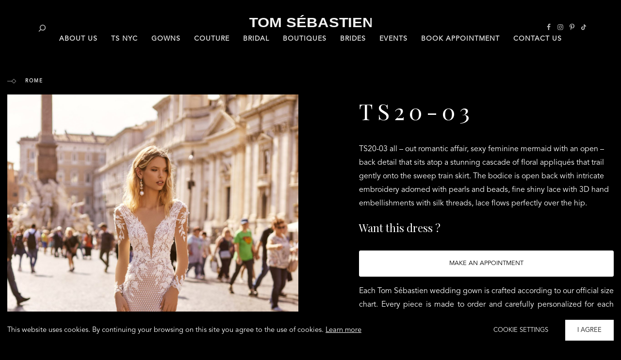

--- FILE ---
content_type: text/html; charset=UTF-8
request_url: https://tomsebastien.com/collections/rome/ts20-03/
body_size: 26100
content:
<!DOCTYPE html>
<html lang="en-GB">
<head><style>img.lazy{min-height:1px}</style><link rel="preload" href="https://tomsebastien.com/wp-content/plugins/w3-total-cache/pub/js/lazyload.min.js" as="script">
	<base href="https://tomsebastien.com/" />
  <meta charset="UTF-8" />
  <meta name="viewport" content="width=device-width" />
  <title>TS20-03 &#8211; Tom Sébastien</title>
<meta name='robots' content='max-image-preview:large' />
<link rel='dns-prefetch' href='//fonts.googleapis.com' />
<link rel="alternate" type="application/rss+xml" title="Tom Sébastien &raquo; Feed" href="https://tomsebastien.com/feed/" />
<link rel="alternate" type="application/rss+xml" title="Tom Sébastien &raquo; Comments Feed" href="https://tomsebastien.com/comments/feed/" />
<script type="text/javascript">
/* <![CDATA[ */
window._wpemojiSettings = {"baseUrl":"https:\/\/s.w.org\/images\/core\/emoji\/14.0.0\/72x72\/","ext":".png","svgUrl":"https:\/\/s.w.org\/images\/core\/emoji\/14.0.0\/svg\/","svgExt":".svg","source":{"concatemoji":"https:\/\/tomsebastien.com\/wp-includes\/js\/wp-emoji-release.min.js?ver=6.4.7"}};
/*! This file is auto-generated */
!function(i,n){var o,s,e;function c(e){try{var t={supportTests:e,timestamp:(new Date).valueOf()};sessionStorage.setItem(o,JSON.stringify(t))}catch(e){}}function p(e,t,n){e.clearRect(0,0,e.canvas.width,e.canvas.height),e.fillText(t,0,0);var t=new Uint32Array(e.getImageData(0,0,e.canvas.width,e.canvas.height).data),r=(e.clearRect(0,0,e.canvas.width,e.canvas.height),e.fillText(n,0,0),new Uint32Array(e.getImageData(0,0,e.canvas.width,e.canvas.height).data));return t.every(function(e,t){return e===r[t]})}function u(e,t,n){switch(t){case"flag":return n(e,"\ud83c\udff3\ufe0f\u200d\u26a7\ufe0f","\ud83c\udff3\ufe0f\u200b\u26a7\ufe0f")?!1:!n(e,"\ud83c\uddfa\ud83c\uddf3","\ud83c\uddfa\u200b\ud83c\uddf3")&&!n(e,"\ud83c\udff4\udb40\udc67\udb40\udc62\udb40\udc65\udb40\udc6e\udb40\udc67\udb40\udc7f","\ud83c\udff4\u200b\udb40\udc67\u200b\udb40\udc62\u200b\udb40\udc65\u200b\udb40\udc6e\u200b\udb40\udc67\u200b\udb40\udc7f");case"emoji":return!n(e,"\ud83e\udef1\ud83c\udffb\u200d\ud83e\udef2\ud83c\udfff","\ud83e\udef1\ud83c\udffb\u200b\ud83e\udef2\ud83c\udfff")}return!1}function f(e,t,n){var r="undefined"!=typeof WorkerGlobalScope&&self instanceof WorkerGlobalScope?new OffscreenCanvas(300,150):i.createElement("canvas"),a=r.getContext("2d",{willReadFrequently:!0}),o=(a.textBaseline="top",a.font="600 32px Arial",{});return e.forEach(function(e){o[e]=t(a,e,n)}),o}function t(e){var t=i.createElement("script");t.src=e,t.defer=!0,i.head.appendChild(t)}"undefined"!=typeof Promise&&(o="wpEmojiSettingsSupports",s=["flag","emoji"],n.supports={everything:!0,everythingExceptFlag:!0},e=new Promise(function(e){i.addEventListener("DOMContentLoaded",e,{once:!0})}),new Promise(function(t){var n=function(){try{var e=JSON.parse(sessionStorage.getItem(o));if("object"==typeof e&&"number"==typeof e.timestamp&&(new Date).valueOf()<e.timestamp+604800&&"object"==typeof e.supportTests)return e.supportTests}catch(e){}return null}();if(!n){if("undefined"!=typeof Worker&&"undefined"!=typeof OffscreenCanvas&&"undefined"!=typeof URL&&URL.createObjectURL&&"undefined"!=typeof Blob)try{var e="postMessage("+f.toString()+"("+[JSON.stringify(s),u.toString(),p.toString()].join(",")+"));",r=new Blob([e],{type:"text/javascript"}),a=new Worker(URL.createObjectURL(r),{name:"wpTestEmojiSupports"});return void(a.onmessage=function(e){c(n=e.data),a.terminate(),t(n)})}catch(e){}c(n=f(s,u,p))}t(n)}).then(function(e){for(var t in e)n.supports[t]=e[t],n.supports.everything=n.supports.everything&&n.supports[t],"flag"!==t&&(n.supports.everythingExceptFlag=n.supports.everythingExceptFlag&&n.supports[t]);n.supports.everythingExceptFlag=n.supports.everythingExceptFlag&&!n.supports.flag,n.DOMReady=!1,n.readyCallback=function(){n.DOMReady=!0}}).then(function(){return e}).then(function(){var e;n.supports.everything||(n.readyCallback(),(e=n.source||{}).concatemoji?t(e.concatemoji):e.wpemoji&&e.twemoji&&(t(e.twemoji),t(e.wpemoji)))}))}((window,document),window._wpemojiSettings);
/* ]]> */
</script>
<style id='wp-emoji-styles-inline-css' type='text/css'>

	img.wp-smiley, img.emoji {
		display: inline !important;
		border: none !important;
		box-shadow: none !important;
		height: 1em !important;
		width: 1em !important;
		margin: 0 0.07em !important;
		vertical-align: -0.1em !important;
		background: none !important;
		padding: 0 !important;
	}
</style>
<link rel='stylesheet' id='wp-block-library-css' href='https://tomsebastien.com/wp-includes/css/dist/block-library/style.min.css?ver=6.4.7' type='text/css' media='all' />
<link rel='stylesheet' id='awb-css' href='https://tomsebastien.com/wp-content/plugins/advanced-backgrounds/assets/awb/awb.min.css?ver=1.11.5' type='text/css' media='all' />
<style id='classic-theme-styles-inline-css' type='text/css'>
/*! This file is auto-generated */
.wp-block-button__link{color:#fff;background-color:#32373c;border-radius:9999px;box-shadow:none;text-decoration:none;padding:calc(.667em + 2px) calc(1.333em + 2px);font-size:1.125em}.wp-block-file__button{background:#32373c;color:#fff;text-decoration:none}
</style>
<style id='global-styles-inline-css' type='text/css'>
body{--wp--preset--color--black: #000000;--wp--preset--color--cyan-bluish-gray: #abb8c3;--wp--preset--color--white: #fff;--wp--preset--color--pale-pink: #f78da7;--wp--preset--color--vivid-red: #cf2e2e;--wp--preset--color--luminous-vivid-orange: #ff6900;--wp--preset--color--luminous-vivid-amber: #fcb900;--wp--preset--color--light-green-cyan: #7bdcb5;--wp--preset--color--vivid-green-cyan: #00d084;--wp--preset--color--pale-cyan-blue: #8ed1fc;--wp--preset--color--vivid-cyan-blue: #0693e3;--wp--preset--color--vivid-purple: #9b51e0;--wp--preset--color--pink: #ecbbc9;--wp--preset--color--dark-grey: #2f2f2f;--wp--preset--gradient--vivid-cyan-blue-to-vivid-purple: linear-gradient(135deg,rgba(6,147,227,1) 0%,rgb(155,81,224) 100%);--wp--preset--gradient--light-green-cyan-to-vivid-green-cyan: linear-gradient(135deg,rgb(122,220,180) 0%,rgb(0,208,130) 100%);--wp--preset--gradient--luminous-vivid-amber-to-luminous-vivid-orange: linear-gradient(135deg,rgba(252,185,0,1) 0%,rgba(255,105,0,1) 100%);--wp--preset--gradient--luminous-vivid-orange-to-vivid-red: linear-gradient(135deg,rgba(255,105,0,1) 0%,rgb(207,46,46) 100%);--wp--preset--gradient--very-light-gray-to-cyan-bluish-gray: linear-gradient(135deg,rgb(238,238,238) 0%,rgb(169,184,195) 100%);--wp--preset--gradient--cool-to-warm-spectrum: linear-gradient(135deg,rgb(74,234,220) 0%,rgb(151,120,209) 20%,rgb(207,42,186) 40%,rgb(238,44,130) 60%,rgb(251,105,98) 80%,rgb(254,248,76) 100%);--wp--preset--gradient--blush-light-purple: linear-gradient(135deg,rgb(255,206,236) 0%,rgb(152,150,240) 100%);--wp--preset--gradient--blush-bordeaux: linear-gradient(135deg,rgb(254,205,165) 0%,rgb(254,45,45) 50%,rgb(107,0,62) 100%);--wp--preset--gradient--luminous-dusk: linear-gradient(135deg,rgb(255,203,112) 0%,rgb(199,81,192) 50%,rgb(65,88,208) 100%);--wp--preset--gradient--pale-ocean: linear-gradient(135deg,rgb(255,245,203) 0%,rgb(182,227,212) 50%,rgb(51,167,181) 100%);--wp--preset--gradient--electric-grass: linear-gradient(135deg,rgb(202,248,128) 0%,rgb(113,206,126) 100%);--wp--preset--gradient--midnight: linear-gradient(135deg,rgb(2,3,129) 0%,rgb(40,116,252) 100%);--wp--preset--font-size--small: 13px;--wp--preset--font-size--medium: 20px;--wp--preset--font-size--large: 36px;--wp--preset--font-size--x-large: 42px;--wp--preset--spacing--20: 0.44rem;--wp--preset--spacing--30: 0.67rem;--wp--preset--spacing--40: 1rem;--wp--preset--spacing--50: 1.5rem;--wp--preset--spacing--60: 2.25rem;--wp--preset--spacing--70: 3.38rem;--wp--preset--spacing--80: 5.06rem;--wp--preset--shadow--natural: 6px 6px 9px rgba(0, 0, 0, 0.2);--wp--preset--shadow--deep: 12px 12px 50px rgba(0, 0, 0, 0.4);--wp--preset--shadow--sharp: 6px 6px 0px rgba(0, 0, 0, 0.2);--wp--preset--shadow--outlined: 6px 6px 0px -3px rgba(255, 255, 255, 1), 6px 6px rgba(0, 0, 0, 1);--wp--preset--shadow--crisp: 6px 6px 0px rgba(0, 0, 0, 1);}:where(.is-layout-flex){gap: 0.5em;}:where(.is-layout-grid){gap: 0.5em;}body .is-layout-flow > .alignleft{float: left;margin-inline-start: 0;margin-inline-end: 2em;}body .is-layout-flow > .alignright{float: right;margin-inline-start: 2em;margin-inline-end: 0;}body .is-layout-flow > .aligncenter{margin-left: auto !important;margin-right: auto !important;}body .is-layout-constrained > .alignleft{float: left;margin-inline-start: 0;margin-inline-end: 2em;}body .is-layout-constrained > .alignright{float: right;margin-inline-start: 2em;margin-inline-end: 0;}body .is-layout-constrained > .aligncenter{margin-left: auto !important;margin-right: auto !important;}body .is-layout-constrained > :where(:not(.alignleft):not(.alignright):not(.alignfull)){max-width: var(--wp--style--global--content-size);margin-left: auto !important;margin-right: auto !important;}body .is-layout-constrained > .alignwide{max-width: var(--wp--style--global--wide-size);}body .is-layout-flex{display: flex;}body .is-layout-flex{flex-wrap: wrap;align-items: center;}body .is-layout-flex > *{margin: 0;}body .is-layout-grid{display: grid;}body .is-layout-grid > *{margin: 0;}:where(.wp-block-columns.is-layout-flex){gap: 2em;}:where(.wp-block-columns.is-layout-grid){gap: 2em;}:where(.wp-block-post-template.is-layout-flex){gap: 1.25em;}:where(.wp-block-post-template.is-layout-grid){gap: 1.25em;}.has-black-color{color: var(--wp--preset--color--black) !important;}.has-cyan-bluish-gray-color{color: var(--wp--preset--color--cyan-bluish-gray) !important;}.has-white-color{color: var(--wp--preset--color--white) !important;}.has-pale-pink-color{color: var(--wp--preset--color--pale-pink) !important;}.has-vivid-red-color{color: var(--wp--preset--color--vivid-red) !important;}.has-luminous-vivid-orange-color{color: var(--wp--preset--color--luminous-vivid-orange) !important;}.has-luminous-vivid-amber-color{color: var(--wp--preset--color--luminous-vivid-amber) !important;}.has-light-green-cyan-color{color: var(--wp--preset--color--light-green-cyan) !important;}.has-vivid-green-cyan-color{color: var(--wp--preset--color--vivid-green-cyan) !important;}.has-pale-cyan-blue-color{color: var(--wp--preset--color--pale-cyan-blue) !important;}.has-vivid-cyan-blue-color{color: var(--wp--preset--color--vivid-cyan-blue) !important;}.has-vivid-purple-color{color: var(--wp--preset--color--vivid-purple) !important;}.has-black-background-color{background-color: var(--wp--preset--color--black) !important;}.has-cyan-bluish-gray-background-color{background-color: var(--wp--preset--color--cyan-bluish-gray) !important;}.has-white-background-color{background-color: var(--wp--preset--color--white) !important;}.has-pale-pink-background-color{background-color: var(--wp--preset--color--pale-pink) !important;}.has-vivid-red-background-color{background-color: var(--wp--preset--color--vivid-red) !important;}.has-luminous-vivid-orange-background-color{background-color: var(--wp--preset--color--luminous-vivid-orange) !important;}.has-luminous-vivid-amber-background-color{background-color: var(--wp--preset--color--luminous-vivid-amber) !important;}.has-light-green-cyan-background-color{background-color: var(--wp--preset--color--light-green-cyan) !important;}.has-vivid-green-cyan-background-color{background-color: var(--wp--preset--color--vivid-green-cyan) !important;}.has-pale-cyan-blue-background-color{background-color: var(--wp--preset--color--pale-cyan-blue) !important;}.has-vivid-cyan-blue-background-color{background-color: var(--wp--preset--color--vivid-cyan-blue) !important;}.has-vivid-purple-background-color{background-color: var(--wp--preset--color--vivid-purple) !important;}.has-black-border-color{border-color: var(--wp--preset--color--black) !important;}.has-cyan-bluish-gray-border-color{border-color: var(--wp--preset--color--cyan-bluish-gray) !important;}.has-white-border-color{border-color: var(--wp--preset--color--white) !important;}.has-pale-pink-border-color{border-color: var(--wp--preset--color--pale-pink) !important;}.has-vivid-red-border-color{border-color: var(--wp--preset--color--vivid-red) !important;}.has-luminous-vivid-orange-border-color{border-color: var(--wp--preset--color--luminous-vivid-orange) !important;}.has-luminous-vivid-amber-border-color{border-color: var(--wp--preset--color--luminous-vivid-amber) !important;}.has-light-green-cyan-border-color{border-color: var(--wp--preset--color--light-green-cyan) !important;}.has-vivid-green-cyan-border-color{border-color: var(--wp--preset--color--vivid-green-cyan) !important;}.has-pale-cyan-blue-border-color{border-color: var(--wp--preset--color--pale-cyan-blue) !important;}.has-vivid-cyan-blue-border-color{border-color: var(--wp--preset--color--vivid-cyan-blue) !important;}.has-vivid-purple-border-color{border-color: var(--wp--preset--color--vivid-purple) !important;}.has-vivid-cyan-blue-to-vivid-purple-gradient-background{background: var(--wp--preset--gradient--vivid-cyan-blue-to-vivid-purple) !important;}.has-light-green-cyan-to-vivid-green-cyan-gradient-background{background: var(--wp--preset--gradient--light-green-cyan-to-vivid-green-cyan) !important;}.has-luminous-vivid-amber-to-luminous-vivid-orange-gradient-background{background: var(--wp--preset--gradient--luminous-vivid-amber-to-luminous-vivid-orange) !important;}.has-luminous-vivid-orange-to-vivid-red-gradient-background{background: var(--wp--preset--gradient--luminous-vivid-orange-to-vivid-red) !important;}.has-very-light-gray-to-cyan-bluish-gray-gradient-background{background: var(--wp--preset--gradient--very-light-gray-to-cyan-bluish-gray) !important;}.has-cool-to-warm-spectrum-gradient-background{background: var(--wp--preset--gradient--cool-to-warm-spectrum) !important;}.has-blush-light-purple-gradient-background{background: var(--wp--preset--gradient--blush-light-purple) !important;}.has-blush-bordeaux-gradient-background{background: var(--wp--preset--gradient--blush-bordeaux) !important;}.has-luminous-dusk-gradient-background{background: var(--wp--preset--gradient--luminous-dusk) !important;}.has-pale-ocean-gradient-background{background: var(--wp--preset--gradient--pale-ocean) !important;}.has-electric-grass-gradient-background{background: var(--wp--preset--gradient--electric-grass) !important;}.has-midnight-gradient-background{background: var(--wp--preset--gradient--midnight) !important;}.has-small-font-size{font-size: var(--wp--preset--font-size--small) !important;}.has-medium-font-size{font-size: var(--wp--preset--font-size--medium) !important;}.has-large-font-size{font-size: var(--wp--preset--font-size--large) !important;}.has-x-large-font-size{font-size: var(--wp--preset--font-size--x-large) !important;}
.wp-block-navigation a:where(:not(.wp-element-button)){color: inherit;}
:where(.wp-block-post-template.is-layout-flex){gap: 1.25em;}:where(.wp-block-post-template.is-layout-grid){gap: 1.25em;}
:where(.wp-block-columns.is-layout-flex){gap: 2em;}:where(.wp-block-columns.is-layout-grid){gap: 2em;}
.wp-block-pullquote{font-size: 1.5em;line-height: 1.6;}
</style>
<link rel='stylesheet' id='contact-form-7-css' href='https://tomsebastien.com/wp-content/plugins/contact-form-7/includes/css/styles.css?ver=5.8.2' type='text/css' media='all' />
<link rel='stylesheet' id='cookie-law-info-css' href='https://tomsebastien.com/wp-content/plugins/cookie-law-info/legacy/public/css/cookie-law-info-public.css?ver=3.1.6' type='text/css' media='all' />
<link rel='stylesheet' id='cookie-law-info-gdpr-css' href='https://tomsebastien.com/wp-content/plugins/cookie-law-info/legacy/public/css/cookie-law-info-gdpr.css?ver=3.1.6' type='text/css' media='all' />
<link rel='stylesheet' id='plyr-css' href='https://tomsebastien.com/wp-content/plugins/featured-video-for-woocommerce/public/css/plyr.css?ver=6.4.7' type='text/css' media='all' />
<link rel='stylesheet' id='wcfv-css' href='https://tomsebastien.com/wp-content/plugins/featured-video-for-woocommerce/public/css/wcfv-public.css?ver=2.1' type='text/css' media='all' />
<link rel='stylesheet' id='photoswipe-css' href='https://tomsebastien.com/wp-content/plugins/woocommerce/assets/css/photoswipe/photoswipe.min.css?ver=8.2.4' type='text/css' media='all' />
<link rel='stylesheet' id='photoswipe-default-skin-css' href='https://tomsebastien.com/wp-content/plugins/woocommerce/assets/css/photoswipe/default-skin/default-skin.min.css?ver=8.2.4' type='text/css' media='all' />
<link rel='stylesheet' id='woocommerce-layout-css' href='https://tomsebastien.com/wp-content/plugins/woocommerce/assets/css/woocommerce-layout.css?ver=8.2.4' type='text/css' media='all' />
<link rel='stylesheet' id='woocommerce-smallscreen-css' href='https://tomsebastien.com/wp-content/plugins/woocommerce/assets/css/woocommerce-smallscreen.css?ver=8.2.4' type='text/css' media='only screen and (max-width: 768px)' />
<link rel='stylesheet' id='woocommerce-general-css' href='https://tomsebastien.com/wp-content/plugins/woocommerce/assets/css/woocommerce.css?ver=8.2.4' type='text/css' media='all' />
<style id='woocommerce-inline-inline-css' type='text/css'>
.woocommerce form .form-row .required { visibility: visible; }
</style>
<link rel='stylesheet' id='wp-event-manager-frontend-css' href='https://tomsebastien.com/wp-content/plugins/wp-event-manager/assets/css/frontend.min.css?ver=6.4.7' type='text/css' media='all' />
<link rel='stylesheet' id='wp-event-manager-jquery-ui-css-css' href='https://tomsebastien.com/wp-content/plugins/wp-event-manager/assets/js/jquery-ui/jquery-ui.css?ver=6.4.7' type='text/css' media='all' />
<link rel='stylesheet' id='wp-event-manager-jquery-timepicker-css-css' href='https://tomsebastien.com/wp-content/plugins/wp-event-manager/assets/js/jquery-timepicker/jquery.timepicker.min.css?ver=6.4.7' type='text/css' media='all' />
<link rel='stylesheet' id='wp-event-manager-grid-style-css' href='https://tomsebastien.com/wp-content/plugins/wp-event-manager/assets/css/wpem-grid.min.css?ver=6.4.7' type='text/css' media='all' />
<link rel='stylesheet' id='wp-event-manager-font-style-css' href='https://tomsebastien.com/wp-content/plugins/wp-event-manager/assets/fonts/style.css?ver=6.4.7' type='text/css' media='all' />
<style id='rsfv-woocommerce-inline-css' type='text/css'>
.woocommerce ul.products li.product .woocommerce-product-gallery__image video.rsfv-video,
					.woocommerce div.product div.woocommerce-product-gallery figure.woocommerce-product-gallery__wrapper .woocommerce-product-gallery__image video.rsfv-video,
				 .woocommerce ul.products li.product .woocommerce-product-gallery__image iframe.rsfv-video,
				 .woocommerce div.product div.woocommerce-product-gallery figure.woocommerce-product-gallery__wrapper .woocommerce-product-gallery__image iframe.rsfv-video
				 { height: auto; width: 100% !important; aspect-ratio: 1/1; }
</style>
<link rel='stylesheet' id='ghostkit-classic-theme-fallback-css' href='https://tomsebastien.com/wp-content/plugins/ghostkit/assets/css/fallback-classic-theme.css?ver=3.0.2' type='text/css' media='all' />
<link rel='stylesheet' id='ghostkit-css' href='https://tomsebastien.com/wp-content/plugins/ghostkit/gutenberg/style.min.css?ver=3.0.2' type='text/css' media='all' />
<link rel='stylesheet' id='wp-color-picker-css' href='https://tomsebastien.com/wp-admin/css/color-picker.min.css?ver=6.4.7' type='text/css' media='all' />
<link rel='stylesheet' id='owl-theme-default-min-css' href='https://tomsebastien.com/wp-content/themes/turez/assets/css/owl.theme.default.min.css?ver=6.4.7' type='text/css' media='all' />
<link rel='stylesheet' id='owl-carousel-min-css' href='https://tomsebastien.com/wp-content/themes/turez/assets/css/owl.carousel.min.css?ver=6.4.7' type='text/css' media='all' />
<link rel='stylesheet' id='turez-style-css' href='https://tomsebastien.com/wp-content/themes/turez/style.css?ver=6.4.7' type='text/css' media='all' />
<link rel='stylesheet' id='splide-core-css' href='https://tomsebastien.com/wp-content/themes/turez/assets/css/splide-core.min.css?ver=6.4.7' type='text/css' media='all' />
<link rel='stylesheet' id='splide-css' href='https://tomsebastien.com/wp-content/themes/turez/assets/css/splide.min.css?ver=6.4.7' type='text/css' media='all' />
<link rel='stylesheet' id='animate-css' href='https://tomsebastien.com/wp-content/themes/turez/assets/css/animate.css?ver=6.4.7' type='text/css' media='all' />
<link rel='stylesheet' id='fontawesome-css' href='https://tomsebastien.com/wp-content/themes/turez/assets/fonts/FontAwesome/all.css?ver=6.4.7' type='text/css' media='all' />
<link rel='stylesheet' id='eleganticons-css' href='https://tomsebastien.com/wp-content/themes/turez/assets/css/eleganticons.css?ver=6.4.7' type='text/css' media='all' />
<link rel='stylesheet' id='custom-css' href='https://tomsebastien.com/wp-content/themes/turez/assets/css/custom.css?ver=6.4.7' type='text/css' media='all' />
<link rel='stylesheet' id='turez-custom-styles-css' href='https://tomsebastien.com/wp-content/themes/turez/style.css?ver=6.4.7' type='text/css' media='all' />
<link rel='stylesheet' id='turez-fonts-css' href='//fonts.googleapis.com/css?family=Playfair+Display&#038;ver=1.0.0' type='text/css' media='all' />
<link rel='stylesheet' id='rsfv-twentytwentythree-css' href='https://tomsebastien.com/wp-content/plugins/really-simple-featured-video/includes/Compatibility/Themes/Core/Twentytwenty_Three/styles.css?ver=1699452732' type='text/css' media='all' />
<link rel='stylesheet' id='simple-social-icons-font-css' href='https://tomsebastien.com/wp-content/plugins/simple-social-icons/css/style.css?ver=3.0.2' type='text/css' media='all' />
<style id='ghostkit-typography-inline-css' type='text/css'>
 
</style>
<script type="text/javascript" src="https://tomsebastien.com/wp-includes/js/jquery/jquery.min.js?ver=3.7.1" id="jquery-core-js"></script>
<script type="text/javascript" src="https://tomsebastien.com/wp-includes/js/jquery/jquery-migrate.min.js?ver=3.4.1" id="jquery-migrate-js"></script>
<script type="text/javascript" id="cookie-law-info-js-extra">
/* <![CDATA[ */
var Cli_Data = {"nn_cookie_ids":[],"cookielist":[],"non_necessary_cookies":[],"ccpaEnabled":"","ccpaRegionBased":"","ccpaBarEnabled":"","strictlyEnabled":["necessary","obligatoire"],"ccpaType":"gdpr","js_blocking":"1","custom_integration":"","triggerDomRefresh":"","secure_cookies":""};
var cli_cookiebar_settings = {"animate_speed_hide":"500","animate_speed_show":"500","background":"#000000","border":"#b1a6a6c2","border_on":"","button_1_button_colour":"#ffffff","button_1_button_hover":"#cccccc","button_1_link_colour":"#0a0a0a","button_1_as_button":"1","button_1_new_win":"","button_2_button_colour":"#333","button_2_button_hover":"#292929","button_2_link_colour":"#ffffff","button_2_as_button":"","button_2_hidebar":"","button_3_button_colour":"#0a0a0a","button_3_button_hover":"#080808","button_3_link_colour":"#ffffff","button_3_as_button":"1","button_3_new_win":"","button_4_button_colour":"#000000","button_4_button_hover":"#000000","button_4_link_colour":"#ffffff","button_4_as_button":"1","button_7_button_colour":"#ffffff","button_7_button_hover":"#cccccc","button_7_link_colour":"#0a0a0a","button_7_as_button":"1","button_7_new_win":"","font_family":"inherit","header_fix":"","notify_animate_hide":"1","notify_animate_show":"","notify_div_id":"#cookie-law-info-bar","notify_position_horizontal":"right","notify_position_vertical":"bottom","scroll_close":"","scroll_close_reload":"","accept_close_reload":"","reject_close_reload":"","showagain_tab":"","showagain_background":"#fff","showagain_border":"#000","showagain_div_id":"#cookie-law-info-again","showagain_x_position":"100px","text":"#ffffff","show_once_yn":"","show_once":"10000","logging_on":"","as_popup":"","popup_overlay":"1","bar_heading_text":"","cookie_bar_as":"banner","popup_showagain_position":"bottom-right","widget_position":"left"};
var log_object = {"ajax_url":"https:\/\/tomsebastien.com\/wp-admin\/admin-ajax.php"};
/* ]]> */
</script>
<script type="text/javascript" src="https://tomsebastien.com/wp-content/plugins/cookie-law-info/legacy/public/js/cookie-law-info-public.js?ver=3.1.6" id="cookie-law-info-js"></script>
<script type="text/javascript" src="https://tomsebastien.com/wp-content/themes/turez/assets/js/animationtext.js?ver=6.4.7" id="animationtext-js"></script>
<script type="text/javascript" src="https://tomsebastien.com/wp-content/themes/turez/assets/js/owl.carousel.js?ver=6.4.7" id="owl-carousel-js"></script>
<script type="text/javascript" src="https://tomsebastien.com/wp-content/themes/turez/assets/js/owl.autoplay.js?ver=6.4.7" id="owl-autoplay-js"></script>
<script type="text/javascript" src="https://tomsebastien.com/wp-content/themes/turez/assets/js/retina.js?ver=6.4.7" id="retina-js"></script>
<script type="text/javascript" src="https://tomsebastien.com/wp-content/themes/turez/assets/js/owl.navigation.js?ver=6.4.7" id="owl-navigation-js"></script>
<script type="text/javascript" src="https://tomsebastien.com/wp-content/themes/turez/assets/js/anime.js?ver=6.4.7" id="anime-js"></script>
<script type="text/javascript" src="https://tomsebastien.com/wp-content/themes/turez/assets/js/splide.min.js?ver=6.4.7" id="splide-min-js"></script>
<link rel="https://api.w.org/" href="https://tomsebastien.com/wp-json/" /><link rel="alternate" type="application/json" href="https://tomsebastien.com/wp-json/wp/v2/product/10620" /><link rel="EditURI" type="application/rsd+xml" title="RSD" href="https://tomsebastien.com/xmlrpc.php?rsd" />
<meta name="generator" content="WordPress 6.4.7" />
<meta name="generator" content="WooCommerce 8.2.4" />
<link rel="canonical" href="https://tomsebastien.com/collections/catalogue/couture/rome/ts20-03/" />
<link rel='shortlink' href='https://tomsebastien.com/?p=10620' />
<link rel="alternate" type="application/json+oembed" href="https://tomsebastien.com/wp-json/oembed/1.0/embed?url=https%3A%2F%2Ftomsebastien.com%2Fcollections%2Fcatalogue%2Fcouture%2Frome%2Fts20-03%2F" />
<link rel="alternate" type="text/xml+oembed" href="https://tomsebastien.com/wp-json/oembed/1.0/embed?url=https%3A%2F%2Ftomsebastien.com%2Fcollections%2Fcatalogue%2Fcouture%2Frome%2Fts20-03%2F&#038;format=xml" />
        <style type="text/css">
            .ghostkit-sr-enabled [data-ghostkit-sr] {
                pointer-events: none;
                visibility: hidden;
            }
        </style>
        <script>
            document.documentElement.classList.add(
                'ghostkit-sr-enabled'
            );
        </script>
        	<noscript><style>.woocommerce-product-gallery{ opacity: 1 !important; }</style></noscript>
	<link rel="icon" href="https://tomsebastien.com/wp-content/uploads/2025/05/3dgifmaker30786-100x100.gif" sizes="32x32" />
<link rel="icon" href="https://tomsebastien.com/wp-content/uploads/2025/05/3dgifmaker30786-300x300.gif" sizes="192x192" />
<link rel="apple-touch-icon" href="https://tomsebastien.com/wp-content/uploads/2025/05/3dgifmaker30786-300x300.gif" />
<meta name="msapplication-TileImage" content="https://tomsebastien.com/wp-content/uploads/2025/05/3dgifmaker30786-300x300.gif" />
		<style type="text/css" id="wp-custom-css">
			:root {
	--var-menu-height: 120px;
}
html, body {
  scroll-behavior: smooth;
	font-family: Avenir Book;
	font-size: 16px;
	color: #6a6767;
}
body {
	overflow-y: scroll;
	   margin: 0;
     padding: 0;
}
h1,h2,h3,h4,h5,h6 {
	font-family: Playfair Display!important;
}
.site-header-top-wrapper #header-widget-area-1 a {
	color: #6a6767;
	font-family: Playfair Display;
	font-weight: 500;
	font-size: 14px;
	letter-spacing: 1px;
}
/* Primary menu */
.site-header-top-wrapper #primary-menu a {
	font-family: Playfair Display;
	letter-spacing: 1px;
	font-weight: 600;
}

.site-header-top-wrapper #primary-menu a {
	font-family: Avenir Book;
	font-weight: bold;
	font-size: 14px;
	transition: all 0.1s;
}

.site-header-top-wrapper.trans #primary-menu a {
   color: rgba(255,255,255,0.9);
}
.site-header-top-wrapper.trans #primary-menu a:hover {
    color: #bababa!important;
}
.site-header-top-wrapper.trans.hide #primary-menu a, .site-header-top-wrapper.hide #primary-menu a {
    color: #fff;
	  font-weight: bold;
}
.site-header-top-wrapper #primary-menu a:hover {
    color: #dddddd;
}
.site-header-top-wrapper.trans.hide #primary-menu a:hover, .site-header-top-wrapper.hide #primary-menu a:hover {
    color: #999999!important;
}

/* koniec primary menu */
.site-header-top-wrapper #header-widget-area-1 a {
	font-family: Playfair Display;
	letter-spacing: 1px;
	font-weight: 400;
}

.site-header-top-wrapper #header-widget-area-1 .simple-social-icons a {
	padding: 5px;
	border: none;
	border-radius: 0;
	transition: all .5s;
}

.site-header-top-wrapper.trans
#header-widget-area-1 .simple-social-icons a {
	color: #bababa!important;
}

.site-header-top-wrapper.hide
#header-widget-area-1 .simple-social-icons a {
	color: #fff!important;
}

.site-header-top-wrapper.trans .header-icon-wrapper .header-icon.menu {
	background-color: #bababa!important;
	transition: all .5s;
}

.site-header-top-wrapper .header-icon-wrapper .header-icon.menu {
	background-color: #666666!important;
}

.site-header-top-wrapper
#header-widget-area-1 .simple-social-icons a:hover, 
.site-header-top-wrapper
#header-widget-area-1 .simple-social-icons a:focus {
	opacity: .5;
	font-size: inherit!important;
}

.site-header-top-wrapper.trans.hide #header-widget-area-1 a {
	color: #666666;
}

.site-header-top-wrapper.hide #primary-menu li:hover a {
    color: #FFF!important;
}
.site-header-top-wrapper #header-widget-area-1 a {
	color: black;
}

.site-header-top-wrapper.trans .logo img {
	filter: invert(95%);
}

.site-header-top-wrapper .logo img {
	min-height: 31px;
	height: 31px;
	max-height: 31px;
}
.site-header-top-wrapper.trans.hide .logo img,
.site-header-top-wrapper .logo img {
	filter: invert(80%);
}
.turez-header-style-4 .site-header-top #logo {
	margin-bottom: 15px;
}
.turez-header-style-4 .site-header-top-wrapper.trans {
	padding: 30px 0!important;
}
.turez-header-style-4 .site-header-top-wrapper {
	height: var(--var-menu-height);
	position: fixed!important;
	padding: 30px 0;
}
.site-container .site-header-top-wrapper a {
	color: #fff;
}
.turez-header-style-4 .site-header-top-wrapper.hide {
	transform: none!important;
	padding: 30px 0;
    -webkit-box-sizing: border-box;
    box-sizing: border-box;
    position: fixed;
    width: 100%;
    z-index: 10000;
    -webkit-transition: all 0.5s;
    transition: all 0.5s;
	  background: #000!important;
}
/* top submenu */
.site-header-top-wrapper .main-menu li:hover > ul {
    top: 36px;
}
.site-header-top-wrapper .main-menu li > ul {
	background: rgba(0,0,0,0.95);
	border: none;
	color: white;
}
.site-header-top-wrapper.trans #primary-menu.main-menu ul li ul li {
	border-bottom: 1px dotted rgba(0,0,0,0.2);
	padding-bottom: 8px;
}

.site-header-top-wrapper.trans #primary-menu.main-menu ul li ul li:hover
.site-header-top-wrapper.trans #primary-menu.main-menu ul li ul li a {
	color: #fff;
	font-size: 14px!important;
	padding-top: 7px;
	font-weight: bold!important;
}
#primary-menu.main-menu ul li ul li:before {
	content: '';
	top: 6px;
	width: 20px;
	height: 20px;
}
#primary-menu.main-menu ul li ul li:hover:before {
	opacity: 0.6;
}
#primary-menu.main-menu li > ul {
    -webkit-transition: all 0.1s 0.2s ease;
    transition: all 0.1s 0.2s ease;
}

#primary-menu.main-menu li:hover > ul {
     -webkit-transition: all 0.1s ease;
    transition: all 0.1s ease;
}

#primary-menu.main-menu li ul li ul {
   -webkit-transition: all 0.1s 0.2s ease;
  -moz-transition: all 0.1s 0.2s ease;
  -ms-transition: all 0.1s 0.2s ease;
  -o-transition: all 0.1s 0.2s ease;
  transition: all 0.1s 0.2s ease;
}

#primary-menu.main-menu li ul li:hover > ul {
   -webkit-transition: all 0.1s ease;
  -moz-transition: all 0.1s ease;
  -ms-transition: all 0.1s ease;
  -o-transition: all 0.1s ease;
  transition: all 0.1s ease;
}

.site-footer-bottom #footer-widget-area-4 a {
	color: black!important;
}
.logo img {
	width: 100%;
	height: 100%;
}

#header-icons .cart,
#header-icons .search {
	display:none;
}

.turez-header-style-4 .site-header-top {
	display: flex;
	flex-direction: column;
	place-content: center space-between
}

.turez-header-style-4 .site-header-top #primary-menu,
.turez-header-style-4 .site-header-top #header-widget-area-1, .turez-header-style-4 .site-header-top #header-widget-area-2{
	display: inline-block;
}

.turez-header-style-4 .site-header-top #header-widget-area-1 {
	position: absolute;
	order: -1;
	align-self: flex-end;
	justify-self: flex-start;
}
/* Wyszukiwanie */
.site-header-top-wrapper .site-header-top {
	position: relative;
}
.turez-header-style-4 .site-header-top #header-widget-area-2 { position: absolute;
	top: 0;
	left: 0;
}
.wp-block-search__button.has-icon {	background-color: transparent!important;
	padding: 0 10px 8px 10px !important;
	margin: 0;
	margin-right: 0!important;
	position: absolute;
	top: 0;
	left: 0;
	cursor: pointer;
	box-shadow: none;
	color: #bababa;
}
.turez-header-style-4 .site-header-top #header-widget-area-2 .wp-block-search__inside-wrapper {position: relative;} 
.turez-header-style-4 .site-header-top #header-widget-area-2 input {
  background: none;
  border: none;
  border-bottom: 1px solid #bababa;
	max-width: 160px;
	position: absolute;
	top: 0;
	left: 46px;
	padding: 3px 10px;
	line-height: 12px;
	font-size: 12px;
	color: #bababa;
	margin-top: 15px;
	opacity: 0;
	transition: all 0.3s;
}
.turez-header-style-4 .site-header-top-wrapper .site-header-top #header-widget-area-2 input:focus {
	border-bottom: 1px solid #bababa!important;
}
.turez-header-style-4 .site-header-top-wrapper.trans .site-header-top #header-widget-area-2 input, .turez-header-style-4 .site-header-top-wrapper.trans .site-header-top #header-widget-area-2 input:focus {
	color: #bababa;
	border-bottom: 1px solid #bababa!important;
}

.search.turez-header-style-4 .site-header-top-wrapper .site-header-top #header-widget-area-2 input, .search.turez-header-style-4 .site-header-top-wrapper .site-header-top #header-widget-area-2 input:focus, .turez-header-style-4 .site-header-top-wrapper.hide .site-header-top #header-widget-area-2 input, .turez-header-style-4 .site-header-top-wrapper.hide .site-header-top #header-widget-area-2 input:focus {
	border-bottom: 1px solid #666666!important;
	color: #666666;
}
.wp-block-search__button.has-icon:focus,.turez-header-style-4 .site-header-top #header-widget-area-2 input:focus {
	outline: none !important;
  border: none !important;
	text-decoration: none !important;
  box-shadow: none !important;
  -webkit-tap-highlight-color: transparent !important;
  -webkit-user-select: none; 
  -moz-user-select: none; 
  -ms-user-select: none;
  user-select: none;
}
.site-header-top-wrapper.hide .wp-block-search__button.has-icon svg {
	fill: #666666!important;
}
.site-header-top-wrapper.hide .wp-block-search__button.has-icon {
	color: #666666!important;
}
.site-header-top-wrapper.hide .turez-header-style-4 .site-header-top #header-widget-area-2 input {
	border-bottom: 1px solid #666666!important;
}
.turez-header-style-4 .site-header-top #header-widget-area-2 input.show-inp {
	opacity: 1;
	margin-top: 0;
}
.turez-header-style-4 .site-header-top #header-widget-area-2 ul {
	list-style-type: none;
	padding: 0;
}
#header-widget-area-1 ul {
	top: 0;
	left: 0;
}
.woocommerce ul.products li.product, .woocommerce-page ul.products li.product {
	margin: 0!important;
}

.price, .woocommerce-variation-add-to-cart, .product_type_variable {
	display: none!important;
}

.fullheight:nth-of-type(1) {
	min-height: calc(100vh);
}

.fullheight:nth-of-type(1) .ghostkit-grid-inner {
	min-height: calc(100vh);
}

.fullheight {
	min-height: calc(100vh - var(--var-menu-height));
	box-sizing: border-box;
}

.fullheight .ghostkit-grid-inner { margin-top: 0;
	min-height: calc(100vh - var(--var-menu-height));
	box-sizing: border-box;
}
.ghostkit-grid-gap-lg {
    --gkt-grid__gap: 30px;
}
/* Product carousel */
* {
	box-sizing: border-box;
}
.ghostkit-col:first-child {
	margin-left: 0;
}
.ghostkit-col:nth-child() {
  margin-left: var(--gkt-grid__gap);
}
.ghostkit-grid-inner {
	margin-left: 0;
}
.turez-layout-no-sidebar .content-wrapper {
	padding: 0;
}

.turez-products-carousel.owl-theme { 
	overflow-x: visible;
	position: relative;
}

.carousel-inner {
	overflow-x: hidden;
}

.turez-header-style-4 .site-header-top-wrapper.hide,
.turez-header-style-4 .site-header-top-wrapper {

}
/* First child */
.ghostkit-grid-inner .ghostkit-col.ghostkit-col-md-12:first-child {
	margin-left: 0;
}
.ghostkit-grid-inner .ghostkit-col.ghostkit-col-md-12:first-child .turez-products-carousel.owl-theme  { 
	padding-left: 25px;
}
.ghostkit-grid-inner .ghostkit-col.ghostkit-col-md-12:first-child .carousel-inner {
	margin-right: 0;
}
.ghostkit-grid-inner .ghostkit-col.ghostkit-col-md-12:first-child .carousel-inner .owl-dots {
    position: absolute;
    left: 0;
    bottom: 70px;
}

/* Second child */
.ghostkit-grid-inner .ghostkit-col.ghostkit-col-md-12:nth-child(2) {
}
.ghostkit-grid-inner .ghostkit-col.ghostkit-col-md-12:nth-child(2) .turez-products-carousel.owl-theme  { 
	padding-right: 25px;
}
.ghostkit-grid-inner .ghostkit-col.ghostkit-col-md-12:nth-child .carousel-inner {
	margin-right: 0;
}
.ghostkit-grid-inner .ghostkit-col.ghostkit-col-md-12:nth-child(2) .carousel-inner .owl-dots {
    position: absolute;
	  left: auto;
    right: 0!important;
    bottom: 70px;
}
.ghostkit-col-with-bg>.nk-awb .nk-awb-wrap {
	right: -50px;
}
/* Strona Blog Masonry */
.blog-masonry #content .entry-title {
	display: none;
}
.blog-masonry .page-heading-dark-overlay {
	background: rgba(0,0,0,0.85);
}
.blog-masonry .uagb-post__inner-wrap {
	background: #ffffff;
}
.blog-masonry .uagb-post__text .uagb-post__cta {
	min-width: 100%;
	background: transparent;
}

.site-footer-wrapper .site-footer .site-footer-top-wrapper, .site-footer .site-footer-bottom-wrapper {
background: #000!important;
}

.site-footer-wrapper .site-footer .site-footer-top-wrapper .site-footer-top {
	border-top: 1px dotted grey;
}
.site-footer {
 flex-direction: row;
 display: flex;
 place-content: center space-around;
 align-items: center;
}
.turez-footer-style-1 .site-footer-bottom ul.menu li a {
  color: #fff!important;
	font-weight: bold;
	font-size: 14px!important;
	font-family: Avenir Book!important;
}
.turez-footer-style-1 .site-footer-bottom ul.menu {
  flex-direction: row;
  display: flex;
 place-content: center flex-start;
	align-items: center;
	
}
    
.turez-footer-style-1  .site-footer .widget-container ul li {
  border-bottom: none;
	margin: 0;
	padding: 15px;
}
.turez-footer-style-1 .site-footer-wrapper {
	border-top: 1px dotted rgba(0,0,0,0.2);
}
.turez-footer-style-1 .site-footer-top-wrapper, .turez-footer-style-1 .site-footer-bottom-wrapper  {
  padding: 20px 30px;
}
.site-footer-wrapper .site-footer .site-footer-bottom-wrapper .site-footer-top {
    border: none;
}
#footer-widget-area-4 {
	  height: 100%;
    flex-direction: row;
    display: flex;
    place-content: center flex-end;
    align-items: center;
}
ul#caf-layout-pagination.post-layout1 span.page-numbers.current { 
	border-bottom: 1px solid #000000;
}
ul#caf-layout-pagination.post-layout1 li a.page-numbers.next .fa, ul#caf-layout-pagination.post-layout1 li a.page-numbers.prev .fa  {
	font-weight: 500;
	font-size: 18px;
} 
@-webkit-keyframes fadeinout {
  0% { opacity: 0.5; }
  20% { opacity: 1; }
	60% { opacity: 1;}
	100% {opacity: 0;}
}

@keyframes fadeinout {
  0% { opacity: 0.5; }
  20% { opacity: 1; }
	60% {opacity: 1;}
	100% {opacity: 0;}
}
@-webkit-keyframes fadein {
  0% { opacity: 0;}
	100% { opacity: 1;}
}

@keyframes fadein {
  0% { opacity: 0;}
	100% {opacity: 1;}
}
@-webkit-keyframes fadeout {
  0% { opacity: 1;}
	100% {opacity: 0;}
}

@keyframes fadeout {
  0% { opacity: 1; }
	100% { opacity: 0; 
		    visibility: hidden;}
}
#loader {
	-webkit-animation: fadeinout 5s linear forwards;
    animation: fadeinout 5s linear forwards;
}
.turez-layout-no-sidebar .entry-content .alignfull {
	padding: 20px;
}
.turez-layout-no-sidebar .entry-content .wp-block-gallery-1.wp-block-gallery.alignfull {
	padding: 7px 15px 7px 15px;
	margin-bottom: 0;
}

.movingLetters-wrapper {
	overflow-wrap: break-word;	
}
.movingLetters .word {
	white-space: nowrap;
}
.movingLetters .letter {
  display: inline-block;
  line-height: 1em;
	opacity: 0;
}

.movingLetters .text-wrapper {
  position: relative;
  display: inline-block;
  padding-top: 0.1em;
  padding-right: 0.05em;
  padding-bottom: 0.15em;
}
.gray-btn .text {
	color: #757575;
}
/* PRELOADER */
* {
box-sizing: border-box;
}
#siteloader {
  position: fixed;
  top: 0;
  left: 0;
  height: 100%;
  width: 100%;
	opacity: 1;
	transition: opacity ease-in 1s;
}
/*.radial-black:after {
	opacity: 0;
} */
#siteloader.hide {
  opacity: 0;
  pointer-events: none;
}
.mask-content {
  height: 100vh;
	width: 100%;
	background: black;
  flex-direction: column;
  box-sizing: border-box;
  display: flex;
  place-content: center;
  align-items: center;
	overflow: hidden;
}
.mask-inner {
  width: 206px;
  height: 206px;
  flex-direction: column;
  display: flex;
  place-content: center;
  align-items: center;
}
.svg-container {
   flex-direction: column;
   display: flex;
   place-content: center;
   align-items: center;
}
.turez-site-wrapper {
	min-width: 100%;
	overflow-x: hidden;
}
.mini-cart-box {
	display: none!important;
}
.mobile-menu-container {
	position: fixed!important;
}
.main-menu ul li {
    margin: 0;
}
.turez-header-style-4 .site-header-top #primary-menu .primary-menu {
   flex-direction: row;
   display: flex;
   place-content: center space-around;
   align-items: center;
	 width: 100%;
	z-index: 5;
}

.cli-bar-container {
	display: flex!important;
	flex-wrap: nowrap;
}

.cli-style-v2 .cli-bar-btn_container .cli-plugin-button {
	padding: 15px 25px;
}
/* ARROW */
.animated-arrow .the-arrow.-left:before {
	
}
.turez-block-arrow-link .animated-arrow .text {
	font-family: Playfair Display;
	color: #fff;
}

.simple-social-icons ul li[class^="ssi-"] {
	margin: 0!important;
}

.simple-social-icons svg[class^="social-"] {
	width: 1em!important;
	height: 1em!important;
	vertical-align: baseline;
}

#footer-widget-area-3 ul {
	display: flex;
	align-items: center;
}

.mobile-menu ul li ul, .mobile-menu ul li ul li ul {
	display: block;
}
#cookie-law-info-bar {
	box-shadow: none;
}
.main-menu li > ul.submenu {
    visibility: hidden;
    opacity: 0;
    position: absolute;
    z-index: 99999999999;
    top: 70px;
    left: 0;
    min-width: 360px;
    margin: 0;
    padding: 0;
    background: #fff;
    border-top: 5px solid #939393;
    -webkit-transition: all 0.1s 0.2s ease;
    transition: all 0.1s 0.2s ease;
}
.is-style-spaced {
	font-family: Avenir!important;
}
.home .wp-block-columns.single-event-slider {
	display: none;
}
.home .wpem-event-infomation .wp-block-gallery {
	display: none;
}		</style>
		<style id="kirki-inline-styles">.blog-grid-wrapper{column-count:2;-webkit-column-count:2;}.page-heading-overlay{background-color:#ffffff;}body, .entry-date, .is-style-spaced{font-size:16px;color:#ffffff;}.main-menu a, .main-menu ul a{color:#ffffff;}.menu-box-container #menu-box-widget-area-3 a{color:#ffffff;}.menu-box-container #menu-box-widget-area-4 a{color:#c9c9c9;}#site-title h1{color:#000000;}#add_payment_method .wc-proceed-to-checkout a.checkout-button, .blog-grid-wrapper .read-more-link, .calltoaction-box a, .cart-sidebar .buttons .checkout, .turez-vc-button.button, .vc_btn3-color-blue, .woocommerce #respond input#submit, .woocommerce .cart .button, .woocommerce .cart input.button, .woocommerce button.button, .woocommerce div.product form.cart .button, .woocommerce input.button, #easy-newsletter-submit, .woocommerce-cart .wc-proceed-to-checkout a.checkout-button, .woocommerce-checkout .wc-proceed-to-checkout a.checkout-button, .woocommerce-mini-cart__buttons .button, input[type=submit], .wp-block-button__link, button,  [type="button"], [type="reset"],  [type="submit"], .turez-block-button.arrow, .turez-block-button:before{font-family:Playfair Display;font-size:14px;font-weight:400;letter-spacing:2px;line-height:2;text-align:left;text-transform:Uppercase;color:#000;}h1{color:#ebebeb;}h2, .wc-block-grid__product-title{font-size:46px;color:#e4e4e4;}h3, .price{font-size:34px;color:#cacaca;}h4{color:#ebebeb;}h5, .ghostkit-accordion-item-label{color:#cacaca;}h6{color:#ebebeb;}h3.handwriting, .is-style-handwriting{font-family:Oswald;font-size:18px;font-weight:400;line-height:1.5;text-align:left;text-transform:uppercase;color:#0B0B0B;}.page-title h1{font-family:Playfair Display;font-size:48px;font-weight:400;letter-spacing:3px;line-height:1.5;text-align:center;text-transform:uppercase;color:#FFF;}.page-description{font-family:Playfair Display !important;font-size:18px !important;font-weight:400;line-height:1.5 !important;text-align:center !important;text-transform:none !important;color:#FFF !important;}#sidebar h5{font-family:Playfair Display;font-size:20px;font-weight:400;line-height:1.5;text-align:left;text-transform:uppercase;color:#000;}.site-footer, .site-footer a{font-family:Playfair Display !important;font-size:16px !important;font-weight:400;line-height:1.5 !important;text-align:left !important;text-transform:none !important;color:#FFF !important;}.site-footer a:hover{font-family:Playfair Display !important;font-size:16px !important;font-weight:400;line-height:1.5 !important;text-align:left !important;text-transform:none !important;color:#FFF !important;}.site-footer h5{font-family:Playfair Display !important;font-size:20px !important;font-weight:400;line-height:1.5 !important;text-align:left !important;text-transform:none !important;color:#FFF !important;}.site-container a, .entry-date{color:#ffffff;}.site-container a:hover{color:#ffffff;}h2{color:#ebebeb;}h3{color:#ebebeb;}h5{color:#ebebeb;}.tick ul li:before{background-color:#000 !important;}.turez-footer-style-2 .site-footer-middle ul li.widget_nav_menu ul li:before, .turez-block-button.simple, .single-post .post-next a.next, .single-post .post-previous a.previous, #comments-list .comment-date a, .sale-perc, .woocommerce .woocommerce-breadcrumb, .woocommerce-message::before, .woocommerce .star-rating, #sidebar .product-categories li:before{color:#000 !important;}.woocommerce-message{border-top-color:#000 !important;}.site-header-top-wrapper{border-bottom-color:#000 !important;background-color:#000000 !important;}.site-header-top-wrapper a:hover{color:#b8b4b4 !important;}.main-menu li > ul{border-color:#b8b4b4 !important;}.site-header-bottom-wrapper{background-color:#000000 !important;}.site-footer-top-wrapper, .site-footer-middle-wrapper{background-color:#000 !important;}.site-footer-bottom-wrapper{background-color:#000 !important;}.mini-cart-box-container{background-color:#fcfcfc !important;}.mini-cart-box-container .woocommerce-mini-cart__buttons a.wc-forward{background-color:#282828 !important;}.mini-cart-box-container .woocommerce-mini-cart__buttons a.checkout{background-color:#000 !important;}#add_payment_method .wc-proceed-to-checkout a.checkout-button, .blog-grid-wrapper .read-more-link, .calltoaction-box a, .cart-sidebar .buttons .checkout, .turez-vc-button.button, .vc_btn3-color-blue, .woocommerce #respond input#submit, .woocommerce .cart .button, .woocommerce .cart input.button, .woocommerce button.button, .woocommerce div.product form.cart .button, .woocommerce input.button, .woocommerce-cart .wc-proceed-to-checkout a.checkout-button, .woocommerce-checkout .wc-proceed-to-checkout a.checkout-button, .woocommerce-mini-cart__buttons .button, input[type=submit], #easy-newsletter-submit, .woocommerce-product-search button, .turez-block-subscription-box .wp-block-button__link, hr.is-style-zigzag, .quote, .turez-block-button.arrow, .turez-block-button.simple:before{background-color:#000 !important;}#add_payment_method .wc-proceed-to-checkout a.checkout-button:hover, .blog-grid-wrapper .read-more-link:hover, .calltoaction-box a:hover, .cart-sidebar .buttons .checkout:hover, .turez-vc-button.button:hover, .vc_btn3-color-blue:hover, .woocommerce #respond input#submit:hover, .woocommerce .cart .button:hover, .woocommerce .cart input.button:hover, .woocommerce button.button:hover, .woocommerce div.product form.cart .button:hover, .woocommerce input.button:hover, .woocommerce-cart .wc-proceed-to-checkout a.checkout-button:hover, .woocommerce-checkout .wc-proceed-to-checkout a.checkout-button:hover, .woocommerce-mini-cart__buttons .button:hover, input[type=submit]:hover, #easy-newsletter-submit:hover, .turez-block-subscription-box .wp-block-button__link:hover, .woocommerce-product-search button:hover{background-color:#000 !important;}#add_payment_method .wc-proceed-to-checkout a.checkout-button, .blog-grid-wrapper .read-more-link, .calltoaction-box a, .cart-sidebar .buttons .checkout, .turez-vc-button.button, .vc_btn3-color-blue, .woocommerce #respond input#submit, .woocommerce .cart .button, .woocommerce .cart input.button, .woocommerce button.button, .woocommerce div.product form.cart .button, .woocommerce input.button, .woocommerce-cart .wc-proceed-to-checkout a.checkout-button, .woocommerce-checkout .wc-proceed-to-checkout a.checkout-button, .woocommerce-mini-cart__buttons .button, input[type=submit], #easy-newsletter-submit, .turez-block-subscription-box .wp-block-button__link, .woocommerce-product-search button, .turez-block-button.simple:before{color:#ffffff !important;}#add_payment_method .wc-proceed-to-checkout a.checkout-button:hover, .blog-grid-wrapper .read-more-link:hover, .calltoaction-box a:hover, .cart-sidebar .buttons .checkout:hover, .turez-vc-button.button:hover, .vc_btn3-color-blue:hover, .woocommerce #respond input#submit:hover, .woocommerce .cart .button:hover, .woocommerce .cart input.button:hover, .woocommerce button.button:hover, .woocommerce div.product form.cart .button:hover, .woocommerce input.button:hover, .woocommerce-cart .wc-proceed-to-checkout a.checkout-button:hover, .woocommerce-checkout .wc-proceed-to-checkout a.checkout-button:hover, .woocommerce-mini-cart__buttons .button:hover, input[type=submit]:hover{color:#FFF !important;}.button-arrow{background-color:#595959 !important;}.swoosh1::after, .swoosh2::after, .zigzag::after{background-color:#84BE37 !important;}.ghostkit-accordion-item .svg-inline--fa{color:#84BE37 !important;}.wishlist-trigger{background-color:#000000 !important;}/* cyrillic */
@font-face {
  font-family: 'Playfair Display';
  font-style: normal;
  font-weight: 400;
  font-display: swap;
  src: url(https://tomsebastien.com/wp-content/fonts/playfair-display/font) format('woff');
  unicode-range: U+0301, U+0400-045F, U+0490-0491, U+04B0-04B1, U+2116;
}
/* vietnamese */
@font-face {
  font-family: 'Playfair Display';
  font-style: normal;
  font-weight: 400;
  font-display: swap;
  src: url(https://tomsebastien.com/wp-content/fonts/playfair-display/font) format('woff');
  unicode-range: U+0102-0103, U+0110-0111, U+0128-0129, U+0168-0169, U+01A0-01A1, U+01AF-01B0, U+0300-0301, U+0303-0304, U+0308-0309, U+0323, U+0329, U+1EA0-1EF9, U+20AB;
}
/* latin-ext */
@font-face {
  font-family: 'Playfair Display';
  font-style: normal;
  font-weight: 400;
  font-display: swap;
  src: url(https://tomsebastien.com/wp-content/fonts/playfair-display/font) format('woff');
  unicode-range: U+0100-02BA, U+02BD-02C5, U+02C7-02CC, U+02CE-02D7, U+02DD-02FF, U+0304, U+0308, U+0329, U+1D00-1DBF, U+1E00-1E9F, U+1EF2-1EFF, U+2020, U+20A0-20AB, U+20AD-20C0, U+2113, U+2C60-2C7F, U+A720-A7FF;
}
/* latin */
@font-face {
  font-family: 'Playfair Display';
  font-style: normal;
  font-weight: 400;
  font-display: swap;
  src: url(https://tomsebastien.com/wp-content/fonts/playfair-display/font) format('woff');
  unicode-range: U+0000-00FF, U+0131, U+0152-0153, U+02BB-02BC, U+02C6, U+02DA, U+02DC, U+0304, U+0308, U+0329, U+2000-206F, U+20AC, U+2122, U+2191, U+2193, U+2212, U+2215, U+FEFF, U+FFFD;
}/* cyrillic-ext */
@font-face {
  font-family: 'Oswald';
  font-style: normal;
  font-weight: 400;
  font-display: swap;
  src: url(https://tomsebastien.com/wp-content/fonts/oswald/font) format('woff');
  unicode-range: U+0460-052F, U+1C80-1C8A, U+20B4, U+2DE0-2DFF, U+A640-A69F, U+FE2E-FE2F;
}
/* cyrillic */
@font-face {
  font-family: 'Oswald';
  font-style: normal;
  font-weight: 400;
  font-display: swap;
  src: url(https://tomsebastien.com/wp-content/fonts/oswald/font) format('woff');
  unicode-range: U+0301, U+0400-045F, U+0490-0491, U+04B0-04B1, U+2116;
}
/* vietnamese */
@font-face {
  font-family: 'Oswald';
  font-style: normal;
  font-weight: 400;
  font-display: swap;
  src: url(https://tomsebastien.com/wp-content/fonts/oswald/font) format('woff');
  unicode-range: U+0102-0103, U+0110-0111, U+0128-0129, U+0168-0169, U+01A0-01A1, U+01AF-01B0, U+0300-0301, U+0303-0304, U+0308-0309, U+0323, U+0329, U+1EA0-1EF9, U+20AB;
}
/* latin-ext */
@font-face {
  font-family: 'Oswald';
  font-style: normal;
  font-weight: 400;
  font-display: swap;
  src: url(https://tomsebastien.com/wp-content/fonts/oswald/font) format('woff');
  unicode-range: U+0100-02BA, U+02BD-02C5, U+02C7-02CC, U+02CE-02D7, U+02DD-02FF, U+0304, U+0308, U+0329, U+1D00-1DBF, U+1E00-1E9F, U+1EF2-1EFF, U+2020, U+20A0-20AB, U+20AD-20C0, U+2113, U+2C60-2C7F, U+A720-A7FF;
}
/* latin */
@font-face {
  font-family: 'Oswald';
  font-style: normal;
  font-weight: 400;
  font-display: swap;
  src: url(https://tomsebastien.com/wp-content/fonts/oswald/font) format('woff');
  unicode-range: U+0000-00FF, U+0131, U+0152-0153, U+02BB-02BC, U+02C6, U+02DA, U+02DC, U+0304, U+0308, U+0329, U+2000-206F, U+20AC, U+2122, U+2191, U+2193, U+2212, U+2215, U+FEFF, U+FFFD;
}/* cyrillic */
@font-face {
  font-family: 'Playfair Display';
  font-style: normal;
  font-weight: 400;
  font-display: swap;
  src: url(https://tomsebastien.com/wp-content/fonts/playfair-display/font) format('woff');
  unicode-range: U+0301, U+0400-045F, U+0490-0491, U+04B0-04B1, U+2116;
}
/* vietnamese */
@font-face {
  font-family: 'Playfair Display';
  font-style: normal;
  font-weight: 400;
  font-display: swap;
  src: url(https://tomsebastien.com/wp-content/fonts/playfair-display/font) format('woff');
  unicode-range: U+0102-0103, U+0110-0111, U+0128-0129, U+0168-0169, U+01A0-01A1, U+01AF-01B0, U+0300-0301, U+0303-0304, U+0308-0309, U+0323, U+0329, U+1EA0-1EF9, U+20AB;
}
/* latin-ext */
@font-face {
  font-family: 'Playfair Display';
  font-style: normal;
  font-weight: 400;
  font-display: swap;
  src: url(https://tomsebastien.com/wp-content/fonts/playfair-display/font) format('woff');
  unicode-range: U+0100-02BA, U+02BD-02C5, U+02C7-02CC, U+02CE-02D7, U+02DD-02FF, U+0304, U+0308, U+0329, U+1D00-1DBF, U+1E00-1E9F, U+1EF2-1EFF, U+2020, U+20A0-20AB, U+20AD-20C0, U+2113, U+2C60-2C7F, U+A720-A7FF;
}
/* latin */
@font-face {
  font-family: 'Playfair Display';
  font-style: normal;
  font-weight: 400;
  font-display: swap;
  src: url(https://tomsebastien.com/wp-content/fonts/playfair-display/font) format('woff');
  unicode-range: U+0000-00FF, U+0131, U+0152-0153, U+02BB-02BC, U+02C6, U+02DA, U+02DC, U+0304, U+0308, U+0329, U+2000-206F, U+20AC, U+2122, U+2191, U+2193, U+2212, U+2215, U+FEFF, U+FFFD;
}/* cyrillic-ext */
@font-face {
  font-family: 'Oswald';
  font-style: normal;
  font-weight: 400;
  font-display: swap;
  src: url(https://tomsebastien.com/wp-content/fonts/oswald/font) format('woff');
  unicode-range: U+0460-052F, U+1C80-1C8A, U+20B4, U+2DE0-2DFF, U+A640-A69F, U+FE2E-FE2F;
}
/* cyrillic */
@font-face {
  font-family: 'Oswald';
  font-style: normal;
  font-weight: 400;
  font-display: swap;
  src: url(https://tomsebastien.com/wp-content/fonts/oswald/font) format('woff');
  unicode-range: U+0301, U+0400-045F, U+0490-0491, U+04B0-04B1, U+2116;
}
/* vietnamese */
@font-face {
  font-family: 'Oswald';
  font-style: normal;
  font-weight: 400;
  font-display: swap;
  src: url(https://tomsebastien.com/wp-content/fonts/oswald/font) format('woff');
  unicode-range: U+0102-0103, U+0110-0111, U+0128-0129, U+0168-0169, U+01A0-01A1, U+01AF-01B0, U+0300-0301, U+0303-0304, U+0308-0309, U+0323, U+0329, U+1EA0-1EF9, U+20AB;
}
/* latin-ext */
@font-face {
  font-family: 'Oswald';
  font-style: normal;
  font-weight: 400;
  font-display: swap;
  src: url(https://tomsebastien.com/wp-content/fonts/oswald/font) format('woff');
  unicode-range: U+0100-02BA, U+02BD-02C5, U+02C7-02CC, U+02CE-02D7, U+02DD-02FF, U+0304, U+0308, U+0329, U+1D00-1DBF, U+1E00-1E9F, U+1EF2-1EFF, U+2020, U+20A0-20AB, U+20AD-20C0, U+2113, U+2C60-2C7F, U+A720-A7FF;
}
/* latin */
@font-face {
  font-family: 'Oswald';
  font-style: normal;
  font-weight: 400;
  font-display: swap;
  src: url(https://tomsebastien.com/wp-content/fonts/oswald/font) format('woff');
  unicode-range: U+0000-00FF, U+0131, U+0152-0153, U+02BB-02BC, U+02C6, U+02DA, U+02DC, U+0304, U+0308, U+0329, U+2000-206F, U+20AC, U+2122, U+2191, U+2193, U+2212, U+2215, U+FEFF, U+FFFD;
}/* cyrillic */
@font-face {
  font-family: 'Playfair Display';
  font-style: normal;
  font-weight: 400;
  font-display: swap;
  src: url(https://tomsebastien.com/wp-content/fonts/playfair-display/font) format('woff');
  unicode-range: U+0301, U+0400-045F, U+0490-0491, U+04B0-04B1, U+2116;
}
/* vietnamese */
@font-face {
  font-family: 'Playfair Display';
  font-style: normal;
  font-weight: 400;
  font-display: swap;
  src: url(https://tomsebastien.com/wp-content/fonts/playfair-display/font) format('woff');
  unicode-range: U+0102-0103, U+0110-0111, U+0128-0129, U+0168-0169, U+01A0-01A1, U+01AF-01B0, U+0300-0301, U+0303-0304, U+0308-0309, U+0323, U+0329, U+1EA0-1EF9, U+20AB;
}
/* latin-ext */
@font-face {
  font-family: 'Playfair Display';
  font-style: normal;
  font-weight: 400;
  font-display: swap;
  src: url(https://tomsebastien.com/wp-content/fonts/playfair-display/font) format('woff');
  unicode-range: U+0100-02BA, U+02BD-02C5, U+02C7-02CC, U+02CE-02D7, U+02DD-02FF, U+0304, U+0308, U+0329, U+1D00-1DBF, U+1E00-1E9F, U+1EF2-1EFF, U+2020, U+20A0-20AB, U+20AD-20C0, U+2113, U+2C60-2C7F, U+A720-A7FF;
}
/* latin */
@font-face {
  font-family: 'Playfair Display';
  font-style: normal;
  font-weight: 400;
  font-display: swap;
  src: url(https://tomsebastien.com/wp-content/fonts/playfair-display/font) format('woff');
  unicode-range: U+0000-00FF, U+0131, U+0152-0153, U+02BB-02BC, U+02C6, U+02DA, U+02DC, U+0304, U+0308, U+0329, U+2000-206F, U+20AC, U+2122, U+2191, U+2193, U+2212, U+2215, U+FEFF, U+FFFD;
}/* cyrillic-ext */
@font-face {
  font-family: 'Oswald';
  font-style: normal;
  font-weight: 400;
  font-display: swap;
  src: url(https://tomsebastien.com/wp-content/fonts/oswald/font) format('woff');
  unicode-range: U+0460-052F, U+1C80-1C8A, U+20B4, U+2DE0-2DFF, U+A640-A69F, U+FE2E-FE2F;
}
/* cyrillic */
@font-face {
  font-family: 'Oswald';
  font-style: normal;
  font-weight: 400;
  font-display: swap;
  src: url(https://tomsebastien.com/wp-content/fonts/oswald/font) format('woff');
  unicode-range: U+0301, U+0400-045F, U+0490-0491, U+04B0-04B1, U+2116;
}
/* vietnamese */
@font-face {
  font-family: 'Oswald';
  font-style: normal;
  font-weight: 400;
  font-display: swap;
  src: url(https://tomsebastien.com/wp-content/fonts/oswald/font) format('woff');
  unicode-range: U+0102-0103, U+0110-0111, U+0128-0129, U+0168-0169, U+01A0-01A1, U+01AF-01B0, U+0300-0301, U+0303-0304, U+0308-0309, U+0323, U+0329, U+1EA0-1EF9, U+20AB;
}
/* latin-ext */
@font-face {
  font-family: 'Oswald';
  font-style: normal;
  font-weight: 400;
  font-display: swap;
  src: url(https://tomsebastien.com/wp-content/fonts/oswald/font) format('woff');
  unicode-range: U+0100-02BA, U+02BD-02C5, U+02C7-02CC, U+02CE-02D7, U+02DD-02FF, U+0304, U+0308, U+0329, U+1D00-1DBF, U+1E00-1E9F, U+1EF2-1EFF, U+2020, U+20A0-20AB, U+20AD-20C0, U+2113, U+2C60-2C7F, U+A720-A7FF;
}
/* latin */
@font-face {
  font-family: 'Oswald';
  font-style: normal;
  font-weight: 400;
  font-display: swap;
  src: url(https://tomsebastien.com/wp-content/fonts/oswald/font) format('woff');
  unicode-range: U+0000-00FF, U+0131, U+0152-0153, U+02BB-02BC, U+02C6, U+02DA, U+02DC, U+0304, U+0308, U+0329, U+2000-206F, U+20AC, U+2122, U+2191, U+2193, U+2212, U+2215, U+FEFF, U+FFFD;
}</style></head>
<body class="product-template-default single single-product postid-10620 wp-custom-logo theme-turez woocommerce woocommerce-page woocommerce-no-js turez-header-style-4 turez-footer-style-1 1 turez-layout-no-sidebar turez-overlay-minimal turez-hide-title turez-hide-date turez-hide-cats turez-hide-author turez-hide-featured-image has-featured-image hide-single-product-quantity turez">
    <!-- Start of Preloader  -->
  <div id="siteloader" style="z-index: -1;" class="hide">
 	<div class="mask-content">
        <div class="mask-inner">
           <img class="lazy" src="data:image/svg+xml,%3Csvg%20xmlns='http://www.w3.org/2000/svg'%20viewBox='0%200%201%201'%3E%3C/svg%3E" data-src="https://tomsebastien.com/wp-content/uploads/2022/07/TS-loader.svg">
        </div>
    </div>
  </div>

  <!-- Start of Search -->
  <div class="search-overlay"></div>
  <div class="search-box">
    <div class="close-icon"></div>
    <h5>
      Search    </h5>
    <form role="search" method="get"
    class="searchform" action="https://tomsebastien.com/">
    <div class="search-content">
		<input type="hidden" name="post_type" value="product">
        <input type="text" value="" name="s" class="s" placeholder="Search" />
        <button type="submit" class="searchsubmit"><img class="lazy" src="data:image/svg+xml,%3Csvg%20xmlns='http://www.w3.org/2000/svg'%20viewBox='0%200%201%201'%3E%3C/svg%3E" data-src="https://tomsebastien.com/wp-content/themes/turez/assets/images/search.svg"></button>
    </div>
</form>
<style>
.search-content {
  height: 100%;
  flex-direction: row;
  display: flex;
  place-content: center space-between;
  align-items: center;
  border-bottom: 1px solid rgba(255,255,255,0.3);
}
.searchsubmit {
	background: none;
	cursor: pointer;
}
.searchsubmit:focus {
	border: none!important;
	outline: none!important;
}
.searchsubmit img {
	width: 24px;
}
</style>  </div>

  <!-- Start of Fullscreen Menu Box -->
        <div class="menu-box-container-wrapper hide">
            <div class="menu-box-container">


        
        
        
        
      </div>
    </div>

    <!-- Start of Mini Cart -->
          <div class="mini-cart-box-container hide">
        <div class="close-icon"></div>
        <div class="mini-cart-box">
          <h5>
            Your Basket          </h5>
          

	<p class="woocommerce-mini-cart__empty-message">No products in the basket.</p>


        </div>
      </div>
      
    <!-- Start of Mobile Menu -->
        <div class="mobile-menu-container">
      <div class="close-icon"></div>
      <div class="mobile-menu">
        <h5>
          Main Menu        </h5>
        <div class="menu-main-menu-container"><ul id="menu-main-menu" class="nav-menu"><li id="menu-item-10091" class="menu-item menu-item-type-post_type menu-item-object-page menu-item-10091"><a href="https://tomsebastien.com/about-us/">ABOUT US</a></li>
<li id="menu-item-14370" class="menu-item menu-item-type-post_type menu-item-object-page menu-item-14370"><a href="https://tomsebastien.com/ts-nyc/">TS NYC</a></li>
<li id="menu-item-13738" class="menu-item menu-item-type-custom menu-item-object-custom menu-item-13738"><a href="https://tomsebastien.com/collection/catalogue/">GOWNS</a></li>
<li id="menu-item-9674" class="menu-item menu-item-type-post_type menu-item-object-page menu-item-9674"><a href="https://tomsebastien.com/couture/">COUTURE</a></li>
<li id="menu-item-7682" class="menu-item menu-item-type-post_type menu-item-object-page menu-item-7682"><a href="https://tomsebastien.com/bride/">BRIDAL</a></li>
<li id="menu-item-7711" class="menu-item menu-item-type-post_type menu-item-object-page menu-item-7711"><a href="https://tomsebastien.com/luxurious-retailers/">BOUTIQUES</a></li>
<li id="menu-item-14519" class="menu-item menu-item-type-post_type menu-item-object-page menu-item-14519"><a href="https://tomsebastien.com/brides/">BRIDES</a></li>
<li id="menu-item-10911" class="menu-item menu-item-type-post_type menu-item-object-page menu-item-10911"><a href="https://tomsebastien.com/events/">EVENTS</a></li>
<li id="menu-item-6346" class="menu-item menu-item-type-custom menu-item-object-custom menu-item-6346"><a href="https://tomsebastien.setmore.com/">BOOK APPOINTMENT</a></li>
<li id="menu-item-10153" class="menu-item menu-item-type-post_type menu-item-object-page menu-item-has-children menu-item-10153"><a href="https://tomsebastien.com/contact-us/">CONTACT US</a>
<ul class="sub-menu">
	<li id="menu-item-14316" class="menu-item menu-item-type-post_type menu-item-object-page menu-item-14316"><a href="https://tomsebastien.com/careers/">CAREERS</a></li>
</ul>
</li>
</ul></div>      </div>
    </div>
  
    <!-- Start of Main Structure -->
    <div class="turez-site-wrapper">
      <div class="site-container">
        <div class="site-overlay"></div>

        <!-- Start of Top Header -->
        <div class="site-header-top-wrapper trans">
        <header class="site-header-top">

            <!-- Logo -->
            <section id="logo" class="logo">
                            <a href ="https://tomsebastien.com/">
                <img class="main-logo has-retina lazy" src="data:image/svg+xml,%3Csvg%20xmlns='http://www.w3.org/2000/svg'%20viewBox='0%200%201%201'%3E%3C/svg%3E" data-src="https://tomsebastien.com/wp-content/uploads/2025/06/tom_logo.svg" alt="Tom Sébastien" >
              </a>
                          </section>

          <!-- Spacer -->
          <div id="spacer"></div>

          <!-- Primary Menu -->
          <div id="primary-menu" class="main-menu">
            <div class="menu-main-menu-container"><ul id="menu-main-menu-1" class="primary-menu"><li class="menu-item menu-item-type-post_type menu-item-object-page menu-item-10091"><a href="https://tomsebastien.com/about-us/">ABOUT US</a></li>
<li class="menu-item menu-item-type-post_type menu-item-object-page menu-item-14370"><a href="https://tomsebastien.com/ts-nyc/">TS NYC</a></li>
<li class="menu-item menu-item-type-custom menu-item-object-custom menu-item-13738"><a href="https://tomsebastien.com/collection/catalogue/">GOWNS</a></li>
<li class="menu-item menu-item-type-post_type menu-item-object-page menu-item-9674"><a href="https://tomsebastien.com/couture/">COUTURE</a></li>
<li class="menu-item menu-item-type-post_type menu-item-object-page menu-item-7682"><a href="https://tomsebastien.com/bride/">BRIDAL</a></li>
<li class="menu-item menu-item-type-post_type menu-item-object-page menu-item-7711"><a href="https://tomsebastien.com/luxurious-retailers/">BOUTIQUES</a></li>
<li class="menu-item menu-item-type-post_type menu-item-object-page menu-item-14519"><a href="https://tomsebastien.com/brides/">BRIDES</a></li>
<li class="menu-item menu-item-type-post_type menu-item-object-page menu-item-10911"><a href="https://tomsebastien.com/events/">EVENTS</a></li>
<li class="menu-item menu-item-type-custom menu-item-object-custom menu-item-6346"><a href="https://tomsebastien.setmore.com/">BOOK APPOINTMENT</a></li>
<li class="menu-item menu-item-type-post_type menu-item-object-page menu-item-has-children menu-item-10153"><a href="https://tomsebastien.com/contact-us/">CONTACT US</a>
<ul class="sub-menu">
	<li class="menu-item menu-item-type-post_type menu-item-object-page menu-item-14316"><a href="https://tomsebastien.com/careers/">CAREERS</a></li>
</ul>
</li>
</ul></div>          </div>

          <!-- Secondary Menu -->
          <div id="secondary-menu" class="main-menu">
                      </div>

          <!-- Header Widget Area 1 -->
          <div id="header-widget-area-1">
            <ul>
              <li id="simple-social-icons-5" class="widget-container simple-social-icons"><ul class="alignright"><li class="ssi-facebook"><a href="https://www.facebook.com/TomSebastienBridal" target="_blank" rel="noopener noreferrer"><svg role="img" class="social-facebook" aria-labelledby="social-facebook-5"><title id="social-facebook-5">Facebook</title><use xlink:href="https://tomsebastien.com/wp-content/plugins/simple-social-icons/symbol-defs.svg#social-facebook"></use></svg></a></li><li class="ssi-instagram"><a href="https://www.instagram.com/tomsebastien_official/" target="_blank" rel="noopener noreferrer"><svg role="img" class="social-instagram" aria-labelledby="social-instagram-5"><title id="social-instagram-5">Instagram</title><use xlink:href="https://tomsebastien.com/wp-content/plugins/simple-social-icons/symbol-defs.svg#social-instagram"></use></svg></a></li><li class="ssi-pinterest"><a href="https://pl.pinterest.com/tomsbastien/" target="_blank" rel="noopener noreferrer"><svg role="img" class="social-pinterest" aria-labelledby="social-pinterest-5"><title id="social-pinterest-5">Pinterest</title><use xlink:href="https://tomsebastien.com/wp-content/plugins/simple-social-icons/symbol-defs.svg#social-pinterest"></use></svg></a></li><li class="ssi-tik-tok"><a href="https://www.tiktok.com/@tomsebastien_official" target="_blank" rel="noopener noreferrer"><svg role="img" class="social-tik-tok-svg" aria-labelledby="social-tik-tok"><title id="social-tik-tok">Tik-tok</title><use xlink:href="https://tomsebastien.com/wp-content/themes/turez/assets/icons/tiktok.svg#social-tik-tok"></use></svg></a></li></ul></li>            </ul>
          </div>

          <!-- Header Widget Area 2 -->
          <div id="header-widget-area-2">
            <ul>
              <li id="block-9" class="widget-container widget_block widget_search"><form role="search" method="get" action="https://tomsebastien.com/" class="wp-block-search__button-outside wp-block-search__icon-button search wp-block-search"    ><label class="wp-block-search__label screen-reader-text" for="wp-block-search__input-1" >Szukaj</label><div class="wp-block-search__inside-wrapper " ><input class="wp-block-search__input" id="wp-block-search__input-1" placeholder="" value="" type="search" name="s" required /><button aria-label="Szukaj" class="wp-block-search__button has-icon wp-element-button" type="submit" ><svg class="search-icon" viewBox="0 0 24 24" width="24" height="24">
					<path d="M13 5c-3.3 0-6 2.7-6 6 0 1.4.5 2.7 1.3 3.7l-3.8 3.8 1.1 1.1 3.8-3.8c1 .8 2.3 1.3 3.7 1.3 3.3 0 6-2.7 6-6S16.3 5 13 5zm0 10.5c-2.5 0-4.5-2-4.5-4.5s2-4.5 4.5-4.5 4.5 2 4.5 4.5-2 4.5-4.5 4.5z"></path>
				</svg></button></div></form></li>            </ul>
          </div>

          <!-- Header Icons -->

          
          <div id="header-icons">
                                      <div class="header-icon-wrapper cart">
                <div class="header-icon cart"></div>
              </div>

                      <div class="cart-contents">
	          </div>
        
                        <div class="header-icon-wrapper search">
              <div class="header-icon search"></div>
            </div>

                        <div class="header-icon-wrapper menu mobile">
              <div class="header-icon menu mobile"></div>
            </div>
            
          </div>
        
		</header>
		
        </div>

      <!-- Display Page Title -->
            
        <div class="page-title-wrapper ">
          <div class="page-heading-overlay lazy"             style="" data-bg="url(https://tomsebastien.com/wp-content/uploads/2022/08/TS20-03-Tom-Sebastien-3.jpg)">
            <div class="page-heading-dark-overlay"></div>
            <div class="page-title-inner">
              <div class="page-title">
                <h1>TS20-03</h1>              </div>
              <div class="page-description">
                <p></p>              </div>
            </div>
          </div>
        </div>

      
  <div class="content-wrapper high">
<style>
.home #primary-menu.main-menu ul li ul li:before {
	background: url(wp-content/images/li.svg) no-repeat center center;
}
.home #primary-menu.main-menu ul li ul li:hover:before {
	background: url(wp-content/images/li_black.svg) no-repeat center center;
}
#primary-menu.main-menu ul li ul li:before {
	background: url(wp-content/images/li.svg) no-repeat center center;
}
#primary-menu.main-menu ul li ul li:hover:before {
	background: url(wp-content/images/li_black.svg) no-repeat center center;
}
.home .animated-arrow .the-arrow.-left:before, .home .animated-arrow .the-arrow.-right:before {
	background: url(wp-content/images/arrow-right-end.svg) no-repeat   right center;
}

.turez-block-arrow-link .animated-arrow {
	opacity: .6;	
	transition: all 0.4s;
}
	
.turez-block-arrow-link:hover .animated-arrow {
		opacity: 1;
}
	
/*home .white-btn .animated-arrow {
	opacity: 0.6;
	transition: all 0.4s;
}
.home .white-btn .turez-block-arrow-link:hover .animated-arrow {
	opacity: 1;
}*/
	
.home .white-btn .animated-arrow .the-arrow.-right:before, .home .white-btn .animated-arrow .the-arrow.-left:before {
	background: url(wp-content/images/arrow-right-white-end.svg) no-repeat right center;
}
.home .events .turez-block-arrow-link .animated-arrow .text, 
.home .discover .turez-block-arrow-link .animated-arrow .text {
    font-family: Playfair Display;
    color: #fff;
}
/*.home .events .turez-block-arrow-link, .home .discover .turez-block-arrow-link{
    opacity: 0.7;
    transition: all 0.4s;	
}
.home .events .turez-block-arrow-link:hover, .home .discover .turez-block-arrow-link:hover {
	opacity: 1;
}*/
.animated-arrow .the-arrow.-left:before, .animated-arrow .the-arrow.-right:before {
	background: url(wp-content/images/arrow-right-end.svg) no-repeat   right center;
}
.home .gray-btn .animated-arrow .the-arrow.-right:before {
    background: url(wp-content/images/arrow-right-gray.svg) no-repeat right center;
    position: absolute;
    left: 0;
}
.home .gray-btn .animated-arrow .the-arrow.-left:before {
    background: url(wp-content/images/arrow-right-gray.svg) no-repeat right center;
    left: 0;
}
.gray-btn .animated-arrow .the-arrow.-right:before {
    background: url(wp-content/images/arrow-right-gray.svg) no-repeat right center;
    position: absolute;
    left: 0;
}
.gray-btn .animated-arrow .the-arrow.-left:before {
    background: url(wp-content/images/arrow-right-gray.svg) no-repeat right center;
    left: 0;
}
@font-face {
  font-family: Avenir Book;  
  src: url(wp-content/fonts/avenir/AvenirLTStd-Book.otf);   
}

@font-face {
  font-family: Avenir Black;  
  src: url(wp-content/fonts/avenir/AvenirLTStd-Black.otf);   
}
@font-face {
  font-family: Avenir Roman;  
  src: url(wp-content/fonts/avenir/AvenirLTStd-Roman.otf);   
}
/* @font-face {
  font-family: Didot;  
  src: url(wp-content/fonts/didot/Didot.eot); 
} */
@font-face {
    font-family: Didot;
	src: url('wp-content/fonts/didot/Didot.woff');	
}
</style>	
	<div id="primary" class="content-area"><main id="main" class="site-main" role="main">	<div class="nk-awb alignfull gradient-bg"></div>
    <div class="main-product-content">	
					
			<div class="woocommerce-notices-wrapper"></div><div id="product-10620" class="product type-product post-10620 status-publish first instock product_cat-rome has-post-thumbnail shipping-taxable product-type-simple">
	<nav class="woocommerce-breadcrumb"><a href="https://tomsebastien.com/collection/catalogue/couture/rome/" rel="tag">Rome</a></nav>
	<div class="gal-img data-ghostkit-sr-ready woocommerce-product-gallery--columns-2 images" data-columns="2">
	<figure class="woocommerce-product-gallery__wrapper">
		<div data-thumb="https://tomsebastien.com/wp-content/uploads/2022/08/TS20-03-Tom-Sebastien-3-100x100.jpg" data-thumb-alt="" class="woocommerce-product-gallery__image"><a href="https://tomsebastien.com/wp-content/uploads/2022/08/TS20-03-Tom-Sebastien-3.jpg"><img width="1400" height="2100" src="https://tomsebastien.com/wp-content/uploads/2022/08/TS20-03-Tom-Sebastien-3.jpg" class="wp-post-image" alt="" title="Tom Sebastien" data-caption="Tom Sebastien" data-src="https://tomsebastien.com/wp-content/uploads/2022/08/TS20-03-Tom-Sebastien-3.jpg" data-large_image="https://tomsebastien.com/wp-content/uploads/2022/08/TS20-03-Tom-Sebastien-3.jpg" data-large_image_width="1400" data-large_image_height="2100" decoding="async" fetchpriority="high" srcset="https://tomsebastien.com/wp-content/uploads/2022/08/TS20-03-Tom-Sebastien-3.jpg 1400w, https://tomsebastien.com/wp-content/uploads/2022/08/TS20-03-Tom-Sebastien-3-1200x1800.jpg 1200w, https://tomsebastien.com/wp-content/uploads/2022/08/TS20-03-Tom-Sebastien-3-200x300.jpg 200w, https://tomsebastien.com/wp-content/uploads/2022/08/TS20-03-Tom-Sebastien-3-683x1024.jpg 683w, https://tomsebastien.com/wp-content/uploads/2022/08/TS20-03-Tom-Sebastien-3-768x1152.jpg 768w, https://tomsebastien.com/wp-content/uploads/2022/08/TS20-03-Tom-Sebastien-3-1024x1536.jpg 1024w, https://tomsebastien.com/wp-content/uploads/2022/08/TS20-03-Tom-Sebastien-3-1365x2048.jpg 1365w, https://tomsebastien.com/wp-content/uploads/2022/08/TS20-03-Tom-Sebastien-3-500x750.jpg 500w, https://tomsebastien.com/wp-content/uploads/2022/08/TS20-03-Tom-Sebastien-3-800x1200.jpg 800w, https://tomsebastien.com/wp-content/uploads/2022/08/TS20-03-Tom-Sebastien-3-1280x1920.jpg 1280w, https://tomsebastien.com/wp-content/uploads/2022/08/TS20-03-Tom-Sebastien-3-1320x1980.jpg 1320w, https://tomsebastien.com/wp-content/uploads/2022/08/TS20-03-Tom-Sebastien-3-600x900.jpg 600w" sizes="(max-width: 1400px) 100vw, 1400px" /></a></div>	</figure>
</div>

	<div class="summary entry-summary">
		<h2 class="product_title observable-in-view">TS20-03</h2><nav class="woocommerce-breadcrumb"><a href="https://tomsebastien.com/collection/catalogue/">Tom Sébastien All Gowns</a><a href="https://tomsebastien.com/collection/catalogue/couture/">Couture</a><a href="https://tomsebastien.com/collection/catalogue/couture/rome/">Rome</a>TS20-03</nav>    <div itemprop="description" class="item-description">
      
      <!-- <h2></h2> -->
      
<div class="wp-block-group is-layout-flow wp-block-group-is-layout-flow" data-ghostkit-sr="zoom-right;distance:150px;delay:500"><div class="wp-block-group__inner-container">
<p>TS20-03 all – out romantic affair, sexy feminine mermaid with an open – back detail that sits atop a stunning cascade of floral appliqués that trail gently onto the sweep train skirt. The bodice is open back with intricate embroidery adorned with pearls and beads, fine shiny lace with 3D hand embellishments with silk threads, lace flows perfectly over the hip.</p>
</div></div>

    </div>
  <p class="price"></p>

<div class="wp-block-group wp-block-group__inner-container is-layout-flow wp-block-group-is-layout-flow" data-ghostkit-sr="zoom-right;distance:150px;delay:500"><div class="wp-block-group__inner-container">
<h2 class="wp-block-heading ghostkit-custom-oQVe7" id="want-this-dress" style="font-size:22px">Want this dress ?</h2>



<div class="ghostkit-button-wrapper ghostkit-button-wrapper-gap-md"><div class="ghostkit-button-wrapper-inner">
<a class="ghostkit-button ghostkit-button-xs ghostkit-custom-c19l" href="https://tomsebastien.setmore.com/" target="_blank" rel="noreferrer noopener"><span class="ghostkit-button-text">MAKE AN APPOINTMENT</span></a>
</div></div>



<p class="ghostkit-custom-Z1XVfHY">Each Tom Sébastien wedding gown is crafted according to our official size chart. Every piece is made to order and carefully personalized for each client. Thoughtful details, along with the option to add lining to the bodice or skirt if needed, are executed with the expertise of our Fashion House. Please contact your retailer to discuss customization options, order details, and the full creation process of your wedding gown.</p>
</div></div>
	</div>

	<div class="gal-content">
<div class="gal-img active"><div data-thumb="https://tomsebastien.com/wp-content/uploads/2022/08/TS20-03-Tom-Sebastien-1-100x100.jpg" data-thumb-alt="" class="woocommerce-product-gallery__image"><a href="https://tomsebastien.com/wp-content/uploads/2022/08/TS20-03-Tom-Sebastien-1.jpg"><img width="1400" height="2100" src="https://tomsebastien.com/wp-content/uploads/2022/08/TS20-03-Tom-Sebastien-1.jpg" class="" alt="" title="Tom Sebastien" data-caption="Tom Sebastien" data-src="https://tomsebastien.com/wp-content/uploads/2022/08/TS20-03-Tom-Sebastien-1.jpg" data-large_image="https://tomsebastien.com/wp-content/uploads/2022/08/TS20-03-Tom-Sebastien-1.jpg" data-large_image_width="1400" data-large_image_height="2100" decoding="async" srcset="https://tomsebastien.com/wp-content/uploads/2022/08/TS20-03-Tom-Sebastien-1.jpg 1400w, https://tomsebastien.com/wp-content/uploads/2022/08/TS20-03-Tom-Sebastien-1-1200x1800.jpg 1200w, https://tomsebastien.com/wp-content/uploads/2022/08/TS20-03-Tom-Sebastien-1-200x300.jpg 200w, https://tomsebastien.com/wp-content/uploads/2022/08/TS20-03-Tom-Sebastien-1-683x1024.jpg 683w, https://tomsebastien.com/wp-content/uploads/2022/08/TS20-03-Tom-Sebastien-1-768x1152.jpg 768w, https://tomsebastien.com/wp-content/uploads/2022/08/TS20-03-Tom-Sebastien-1-1024x1536.jpg 1024w, https://tomsebastien.com/wp-content/uploads/2022/08/TS20-03-Tom-Sebastien-1-1365x2048.jpg 1365w, https://tomsebastien.com/wp-content/uploads/2022/08/TS20-03-Tom-Sebastien-1-500x750.jpg 500w, https://tomsebastien.com/wp-content/uploads/2022/08/TS20-03-Tom-Sebastien-1-800x1200.jpg 800w, https://tomsebastien.com/wp-content/uploads/2022/08/TS20-03-Tom-Sebastien-1-1280x1920.jpg 1280w, https://tomsebastien.com/wp-content/uploads/2022/08/TS20-03-Tom-Sebastien-1-1320x1980.jpg 1320w, https://tomsebastien.com/wp-content/uploads/2022/08/TS20-03-Tom-Sebastien-1-600x900.jpg 600w" sizes="(max-width: 1400px) 100vw, 1400px" /></a></div></div><div class="gal-img active"><div data-thumb="https://tomsebastien.com/wp-content/uploads/2022/08/TS20-03-Tom-Sebastien-2-100x100.jpg" data-thumb-alt="" class="woocommerce-product-gallery__image"><a href="https://tomsebastien.com/wp-content/uploads/2022/08/TS20-03-Tom-Sebastien-2.jpg"><img width="1400" height="2100" src="https://tomsebastien.com/wp-content/uploads/2022/08/TS20-03-Tom-Sebastien-2.jpg" class="" alt="" title="Tom Sebastien" data-caption="Tom Sebastien" data-src="https://tomsebastien.com/wp-content/uploads/2022/08/TS20-03-Tom-Sebastien-2.jpg" data-large_image="https://tomsebastien.com/wp-content/uploads/2022/08/TS20-03-Tom-Sebastien-2.jpg" data-large_image_width="1400" data-large_image_height="2100" decoding="async" srcset="https://tomsebastien.com/wp-content/uploads/2022/08/TS20-03-Tom-Sebastien-2.jpg 1400w, https://tomsebastien.com/wp-content/uploads/2022/08/TS20-03-Tom-Sebastien-2-1200x1800.jpg 1200w, https://tomsebastien.com/wp-content/uploads/2022/08/TS20-03-Tom-Sebastien-2-200x300.jpg 200w, https://tomsebastien.com/wp-content/uploads/2022/08/TS20-03-Tom-Sebastien-2-683x1024.jpg 683w, https://tomsebastien.com/wp-content/uploads/2022/08/TS20-03-Tom-Sebastien-2-768x1152.jpg 768w, https://tomsebastien.com/wp-content/uploads/2022/08/TS20-03-Tom-Sebastien-2-1024x1536.jpg 1024w, https://tomsebastien.com/wp-content/uploads/2022/08/TS20-03-Tom-Sebastien-2-1365x2048.jpg 1365w, https://tomsebastien.com/wp-content/uploads/2022/08/TS20-03-Tom-Sebastien-2-500x750.jpg 500w, https://tomsebastien.com/wp-content/uploads/2022/08/TS20-03-Tom-Sebastien-2-800x1200.jpg 800w, https://tomsebastien.com/wp-content/uploads/2022/08/TS20-03-Tom-Sebastien-2-1280x1920.jpg 1280w, https://tomsebastien.com/wp-content/uploads/2022/08/TS20-03-Tom-Sebastien-2-1320x1980.jpg 1320w, https://tomsebastien.com/wp-content/uploads/2022/08/TS20-03-Tom-Sebastien-2-600x900.jpg 600w" sizes="(max-width: 1400px) 100vw, 1400px" /></a></div></div><div class="gal-img active"><div data-thumb="https://tomsebastien.com/wp-content/uploads/2022/08/TS20-03-Tom-Sebastien-4-100x100.jpg" data-thumb-alt="" class="woocommerce-product-gallery__image"><a href="https://tomsebastien.com/wp-content/uploads/2022/08/TS20-03-Tom-Sebastien-4.jpg"><img width="1400" height="2100" src="https://tomsebastien.com/wp-content/uploads/2022/08/TS20-03-Tom-Sebastien-4.jpg" class="" alt="" title="Tom Sebastien" data-caption="Tom Sebastien" data-src="https://tomsebastien.com/wp-content/uploads/2022/08/TS20-03-Tom-Sebastien-4.jpg" data-large_image="https://tomsebastien.com/wp-content/uploads/2022/08/TS20-03-Tom-Sebastien-4.jpg" data-large_image_width="1400" data-large_image_height="2100" decoding="async" loading="lazy" srcset="https://tomsebastien.com/wp-content/uploads/2022/08/TS20-03-Tom-Sebastien-4.jpg 1400w, https://tomsebastien.com/wp-content/uploads/2022/08/TS20-03-Tom-Sebastien-4-1200x1800.jpg 1200w, https://tomsebastien.com/wp-content/uploads/2022/08/TS20-03-Tom-Sebastien-4-200x300.jpg 200w, https://tomsebastien.com/wp-content/uploads/2022/08/TS20-03-Tom-Sebastien-4-683x1024.jpg 683w, https://tomsebastien.com/wp-content/uploads/2022/08/TS20-03-Tom-Sebastien-4-768x1152.jpg 768w, https://tomsebastien.com/wp-content/uploads/2022/08/TS20-03-Tom-Sebastien-4-1024x1536.jpg 1024w, https://tomsebastien.com/wp-content/uploads/2022/08/TS20-03-Tom-Sebastien-4-1365x2048.jpg 1365w, https://tomsebastien.com/wp-content/uploads/2022/08/TS20-03-Tom-Sebastien-4-500x750.jpg 500w, https://tomsebastien.com/wp-content/uploads/2022/08/TS20-03-Tom-Sebastien-4-800x1200.jpg 800w, https://tomsebastien.com/wp-content/uploads/2022/08/TS20-03-Tom-Sebastien-4-1280x1920.jpg 1280w, https://tomsebastien.com/wp-content/uploads/2022/08/TS20-03-Tom-Sebastien-4-1320x1980.jpg 1320w, https://tomsebastien.com/wp-content/uploads/2022/08/TS20-03-Tom-Sebastien-4-600x900.jpg 600w" sizes="(max-width: 1400px) 100vw, 1400px" /></a></div></div><div class="gal-img active"><div data-thumb="https://tomsebastien.com/wp-content/uploads/2022/08/TS20-03-Tom-Sebastien-5-100x100.jpg" data-thumb-alt="" class="woocommerce-product-gallery__image"><a href="https://tomsebastien.com/wp-content/uploads/2022/08/TS20-03-Tom-Sebastien-5.jpg"><img width="1400" height="2100" src="https://tomsebastien.com/wp-content/uploads/2022/08/TS20-03-Tom-Sebastien-5.jpg" class="" alt="" title="Tom Sebastien" data-caption="Tom Sebastien" data-src="https://tomsebastien.com/wp-content/uploads/2022/08/TS20-03-Tom-Sebastien-5.jpg" data-large_image="https://tomsebastien.com/wp-content/uploads/2022/08/TS20-03-Tom-Sebastien-5.jpg" data-large_image_width="1400" data-large_image_height="2100" decoding="async" loading="lazy" srcset="https://tomsebastien.com/wp-content/uploads/2022/08/TS20-03-Tom-Sebastien-5.jpg 1400w, https://tomsebastien.com/wp-content/uploads/2022/08/TS20-03-Tom-Sebastien-5-1200x1800.jpg 1200w, https://tomsebastien.com/wp-content/uploads/2022/08/TS20-03-Tom-Sebastien-5-200x300.jpg 200w, https://tomsebastien.com/wp-content/uploads/2022/08/TS20-03-Tom-Sebastien-5-683x1024.jpg 683w, https://tomsebastien.com/wp-content/uploads/2022/08/TS20-03-Tom-Sebastien-5-768x1152.jpg 768w, https://tomsebastien.com/wp-content/uploads/2022/08/TS20-03-Tom-Sebastien-5-1024x1536.jpg 1024w, https://tomsebastien.com/wp-content/uploads/2022/08/TS20-03-Tom-Sebastien-5-1365x2048.jpg 1365w, https://tomsebastien.com/wp-content/uploads/2022/08/TS20-03-Tom-Sebastien-5-500x750.jpg 500w, https://tomsebastien.com/wp-content/uploads/2022/08/TS20-03-Tom-Sebastien-5-800x1200.jpg 800w, https://tomsebastien.com/wp-content/uploads/2022/08/TS20-03-Tom-Sebastien-5-1280x1920.jpg 1280w, https://tomsebastien.com/wp-content/uploads/2022/08/TS20-03-Tom-Sebastien-5-1320x1980.jpg 1320w, https://tomsebastien.com/wp-content/uploads/2022/08/TS20-03-Tom-Sebastien-5-600x900.jpg 600w" sizes="(max-width: 1400px) 100vw, 1400px" /></a></div></div></div>

	<div class="woocommerce-tabs wc-tabs-wrapper">
		<ul class="tabs wc-tabs" role="tablist">
							<li class="description_tab" id="tab-title-description" role="tab" aria-controls="tab-description">
					<a href="#tab-description">
						Description					</a>
				</li>
					</ul>
					<div class="woocommerce-Tabs-panel woocommerce-Tabs-panel--description panel entry-content wc-tab" id="tab-description" role="tabpanel" aria-labelledby="tab-title-description">
				


<div class="wp-block-group is-layout-flow wp-block-group-is-layout-flow" data-ghostkit-sr="zoom-right;distance:150px;delay:500"><div class="wp-block-group__inner-container">
<p>TS20-03 all – out romantic affair, sexy feminine mermaid with an open – back detail that sits atop a stunning cascade of floral appliqués that trail gently onto the sweep train skirt. The bodice is open back with intricate embroidery adorned with pearls and beads, fine shiny lace with 3D hand embellishments with silk threads, lace flows perfectly over the hip.</p>
</div></div>
			</div>
		
			</div>
<div id="houseCode-gallery">
	<button id="houseCode-gallery-close"><img class="lazy" src="data:image/svg+xml,%3Csvg%20xmlns='http://www.w3.org/2000/svg'%20viewBox='0%200%201%201'%3E%3C/svg%3E" data-src="https://tomsebastien.com/wp-content/themes/turez/assets/images/close_black.svg"></button>
	<img class="lazy" id="houseCode-gallery_image" src="data:image/svg+xml,%3Csvg%20xmlns='http://www.w3.org/2000/svg'%20viewBox='0%200%201%201'%3E%3C/svg%3E" data-src=""/>
	<div class="houseCode-gallery-thumbs">
	    <div class="arrow-top">
		   <img class="lazy" src="data:image/svg+xml,%3Csvg%20xmlns='http://www.w3.org/2000/svg'%20viewBox='0%200%201%201'%3E%3C/svg%3E" data-src="https://tomsebastien.com/wp-content/themes/turez/assets/images/arrow_top_white.svg">
		</div>
	    <div class="houseCode-gallery-thumbs-inner">
		<div class="gal-img active"><div data-thumb="https://tomsebastien.com/wp-content/uploads/2022/08/TS20-03-Tom-Sebastien-3-100x100.jpg" data-thumb-alt="" class="woocommerce-product-gallery__image"><a href="https://tomsebastien.com/wp-content/uploads/2022/08/TS20-03-Tom-Sebastien-3.jpg"><img width="1400" height="2100" src="https://tomsebastien.com/wp-content/uploads/2022/08/TS20-03-Tom-Sebastien-3.jpg" class="" alt="" title="Tom Sebastien" data-caption="Tom Sebastien" data-src="https://tomsebastien.com/wp-content/uploads/2022/08/TS20-03-Tom-Sebastien-3.jpg" data-large_image="https://tomsebastien.com/wp-content/uploads/2022/08/TS20-03-Tom-Sebastien-3.jpg" data-large_image_width="1400" data-large_image_height="2100" decoding="async" loading="lazy" srcset="https://tomsebastien.com/wp-content/uploads/2022/08/TS20-03-Tom-Sebastien-3.jpg 1400w, https://tomsebastien.com/wp-content/uploads/2022/08/TS20-03-Tom-Sebastien-3-1200x1800.jpg 1200w, https://tomsebastien.com/wp-content/uploads/2022/08/TS20-03-Tom-Sebastien-3-200x300.jpg 200w, https://tomsebastien.com/wp-content/uploads/2022/08/TS20-03-Tom-Sebastien-3-683x1024.jpg 683w, https://tomsebastien.com/wp-content/uploads/2022/08/TS20-03-Tom-Sebastien-3-768x1152.jpg 768w, https://tomsebastien.com/wp-content/uploads/2022/08/TS20-03-Tom-Sebastien-3-1024x1536.jpg 1024w, https://tomsebastien.com/wp-content/uploads/2022/08/TS20-03-Tom-Sebastien-3-1365x2048.jpg 1365w, https://tomsebastien.com/wp-content/uploads/2022/08/TS20-03-Tom-Sebastien-3-500x750.jpg 500w, https://tomsebastien.com/wp-content/uploads/2022/08/TS20-03-Tom-Sebastien-3-800x1200.jpg 800w, https://tomsebastien.com/wp-content/uploads/2022/08/TS20-03-Tom-Sebastien-3-1280x1920.jpg 1280w, https://tomsebastien.com/wp-content/uploads/2022/08/TS20-03-Tom-Sebastien-3-1320x1980.jpg 1320w, https://tomsebastien.com/wp-content/uploads/2022/08/TS20-03-Tom-Sebastien-3-600x900.jpg 600w" sizes="(max-width: 1400px) 100vw, 1400px" /></a></div></div><div class="gal-img active"><div data-thumb="https://tomsebastien.com/wp-content/uploads/2022/08/TS20-03-Tom-Sebastien-1-100x100.jpg" data-thumb-alt="" class="woocommerce-product-gallery__image"><a href="https://tomsebastien.com/wp-content/uploads/2022/08/TS20-03-Tom-Sebastien-1.jpg"><img width="1400" height="2100" src="https://tomsebastien.com/wp-content/uploads/2022/08/TS20-03-Tom-Sebastien-1.jpg" class="" alt="" title="Tom Sebastien" data-caption="Tom Sebastien" data-src="https://tomsebastien.com/wp-content/uploads/2022/08/TS20-03-Tom-Sebastien-1.jpg" data-large_image="https://tomsebastien.com/wp-content/uploads/2022/08/TS20-03-Tom-Sebastien-1.jpg" data-large_image_width="1400" data-large_image_height="2100" decoding="async" loading="lazy" srcset="https://tomsebastien.com/wp-content/uploads/2022/08/TS20-03-Tom-Sebastien-1.jpg 1400w, https://tomsebastien.com/wp-content/uploads/2022/08/TS20-03-Tom-Sebastien-1-1200x1800.jpg 1200w, https://tomsebastien.com/wp-content/uploads/2022/08/TS20-03-Tom-Sebastien-1-200x300.jpg 200w, https://tomsebastien.com/wp-content/uploads/2022/08/TS20-03-Tom-Sebastien-1-683x1024.jpg 683w, https://tomsebastien.com/wp-content/uploads/2022/08/TS20-03-Tom-Sebastien-1-768x1152.jpg 768w, https://tomsebastien.com/wp-content/uploads/2022/08/TS20-03-Tom-Sebastien-1-1024x1536.jpg 1024w, https://tomsebastien.com/wp-content/uploads/2022/08/TS20-03-Tom-Sebastien-1-1365x2048.jpg 1365w, https://tomsebastien.com/wp-content/uploads/2022/08/TS20-03-Tom-Sebastien-1-500x750.jpg 500w, https://tomsebastien.com/wp-content/uploads/2022/08/TS20-03-Tom-Sebastien-1-800x1200.jpg 800w, https://tomsebastien.com/wp-content/uploads/2022/08/TS20-03-Tom-Sebastien-1-1280x1920.jpg 1280w, https://tomsebastien.com/wp-content/uploads/2022/08/TS20-03-Tom-Sebastien-1-1320x1980.jpg 1320w, https://tomsebastien.com/wp-content/uploads/2022/08/TS20-03-Tom-Sebastien-1-600x900.jpg 600w" sizes="(max-width: 1400px) 100vw, 1400px" /></a></div></div><div class="gal-img active"><div data-thumb="https://tomsebastien.com/wp-content/uploads/2022/08/TS20-03-Tom-Sebastien-2-100x100.jpg" data-thumb-alt="" class="woocommerce-product-gallery__image"><a href="https://tomsebastien.com/wp-content/uploads/2022/08/TS20-03-Tom-Sebastien-2.jpg"><img width="1400" height="2100" src="https://tomsebastien.com/wp-content/uploads/2022/08/TS20-03-Tom-Sebastien-2.jpg" class="" alt="" title="Tom Sebastien" data-caption="Tom Sebastien" data-src="https://tomsebastien.com/wp-content/uploads/2022/08/TS20-03-Tom-Sebastien-2.jpg" data-large_image="https://tomsebastien.com/wp-content/uploads/2022/08/TS20-03-Tom-Sebastien-2.jpg" data-large_image_width="1400" data-large_image_height="2100" decoding="async" loading="lazy" srcset="https://tomsebastien.com/wp-content/uploads/2022/08/TS20-03-Tom-Sebastien-2.jpg 1400w, https://tomsebastien.com/wp-content/uploads/2022/08/TS20-03-Tom-Sebastien-2-1200x1800.jpg 1200w, https://tomsebastien.com/wp-content/uploads/2022/08/TS20-03-Tom-Sebastien-2-200x300.jpg 200w, https://tomsebastien.com/wp-content/uploads/2022/08/TS20-03-Tom-Sebastien-2-683x1024.jpg 683w, https://tomsebastien.com/wp-content/uploads/2022/08/TS20-03-Tom-Sebastien-2-768x1152.jpg 768w, https://tomsebastien.com/wp-content/uploads/2022/08/TS20-03-Tom-Sebastien-2-1024x1536.jpg 1024w, https://tomsebastien.com/wp-content/uploads/2022/08/TS20-03-Tom-Sebastien-2-1365x2048.jpg 1365w, https://tomsebastien.com/wp-content/uploads/2022/08/TS20-03-Tom-Sebastien-2-500x750.jpg 500w, https://tomsebastien.com/wp-content/uploads/2022/08/TS20-03-Tom-Sebastien-2-800x1200.jpg 800w, https://tomsebastien.com/wp-content/uploads/2022/08/TS20-03-Tom-Sebastien-2-1280x1920.jpg 1280w, https://tomsebastien.com/wp-content/uploads/2022/08/TS20-03-Tom-Sebastien-2-1320x1980.jpg 1320w, https://tomsebastien.com/wp-content/uploads/2022/08/TS20-03-Tom-Sebastien-2-600x900.jpg 600w" sizes="(max-width: 1400px) 100vw, 1400px" /></a></div></div><div class="gal-img active"><div data-thumb="https://tomsebastien.com/wp-content/uploads/2022/08/TS20-03-Tom-Sebastien-4-100x100.jpg" data-thumb-alt="" class="woocommerce-product-gallery__image"><a href="https://tomsebastien.com/wp-content/uploads/2022/08/TS20-03-Tom-Sebastien-4.jpg"><img width="1400" height="2100" src="https://tomsebastien.com/wp-content/uploads/2022/08/TS20-03-Tom-Sebastien-4.jpg" class="" alt="" title="Tom Sebastien" data-caption="Tom Sebastien" data-src="https://tomsebastien.com/wp-content/uploads/2022/08/TS20-03-Tom-Sebastien-4.jpg" data-large_image="https://tomsebastien.com/wp-content/uploads/2022/08/TS20-03-Tom-Sebastien-4.jpg" data-large_image_width="1400" data-large_image_height="2100" decoding="async" loading="lazy" srcset="https://tomsebastien.com/wp-content/uploads/2022/08/TS20-03-Tom-Sebastien-4.jpg 1400w, https://tomsebastien.com/wp-content/uploads/2022/08/TS20-03-Tom-Sebastien-4-1200x1800.jpg 1200w, https://tomsebastien.com/wp-content/uploads/2022/08/TS20-03-Tom-Sebastien-4-200x300.jpg 200w, https://tomsebastien.com/wp-content/uploads/2022/08/TS20-03-Tom-Sebastien-4-683x1024.jpg 683w, https://tomsebastien.com/wp-content/uploads/2022/08/TS20-03-Tom-Sebastien-4-768x1152.jpg 768w, https://tomsebastien.com/wp-content/uploads/2022/08/TS20-03-Tom-Sebastien-4-1024x1536.jpg 1024w, https://tomsebastien.com/wp-content/uploads/2022/08/TS20-03-Tom-Sebastien-4-1365x2048.jpg 1365w, https://tomsebastien.com/wp-content/uploads/2022/08/TS20-03-Tom-Sebastien-4-500x750.jpg 500w, https://tomsebastien.com/wp-content/uploads/2022/08/TS20-03-Tom-Sebastien-4-800x1200.jpg 800w, https://tomsebastien.com/wp-content/uploads/2022/08/TS20-03-Tom-Sebastien-4-1280x1920.jpg 1280w, https://tomsebastien.com/wp-content/uploads/2022/08/TS20-03-Tom-Sebastien-4-1320x1980.jpg 1320w, https://tomsebastien.com/wp-content/uploads/2022/08/TS20-03-Tom-Sebastien-4-600x900.jpg 600w" sizes="(max-width: 1400px) 100vw, 1400px" /></a></div></div><div class="gal-img active"><div data-thumb="https://tomsebastien.com/wp-content/uploads/2022/08/TS20-03-Tom-Sebastien-5-100x100.jpg" data-thumb-alt="" class="woocommerce-product-gallery__image"><a href="https://tomsebastien.com/wp-content/uploads/2022/08/TS20-03-Tom-Sebastien-5.jpg"><img width="1400" height="2100" src="https://tomsebastien.com/wp-content/uploads/2022/08/TS20-03-Tom-Sebastien-5.jpg" class="" alt="" title="Tom Sebastien" data-caption="Tom Sebastien" data-src="https://tomsebastien.com/wp-content/uploads/2022/08/TS20-03-Tom-Sebastien-5.jpg" data-large_image="https://tomsebastien.com/wp-content/uploads/2022/08/TS20-03-Tom-Sebastien-5.jpg" data-large_image_width="1400" data-large_image_height="2100" decoding="async" loading="lazy" srcset="https://tomsebastien.com/wp-content/uploads/2022/08/TS20-03-Tom-Sebastien-5.jpg 1400w, https://tomsebastien.com/wp-content/uploads/2022/08/TS20-03-Tom-Sebastien-5-1200x1800.jpg 1200w, https://tomsebastien.com/wp-content/uploads/2022/08/TS20-03-Tom-Sebastien-5-200x300.jpg 200w, https://tomsebastien.com/wp-content/uploads/2022/08/TS20-03-Tom-Sebastien-5-683x1024.jpg 683w, https://tomsebastien.com/wp-content/uploads/2022/08/TS20-03-Tom-Sebastien-5-768x1152.jpg 768w, https://tomsebastien.com/wp-content/uploads/2022/08/TS20-03-Tom-Sebastien-5-1024x1536.jpg 1024w, https://tomsebastien.com/wp-content/uploads/2022/08/TS20-03-Tom-Sebastien-5-1365x2048.jpg 1365w, https://tomsebastien.com/wp-content/uploads/2022/08/TS20-03-Tom-Sebastien-5-500x750.jpg 500w, https://tomsebastien.com/wp-content/uploads/2022/08/TS20-03-Tom-Sebastien-5-800x1200.jpg 800w, https://tomsebastien.com/wp-content/uploads/2022/08/TS20-03-Tom-Sebastien-5-1280x1920.jpg 1280w, https://tomsebastien.com/wp-content/uploads/2022/08/TS20-03-Tom-Sebastien-5-1320x1980.jpg 1320w, https://tomsebastien.com/wp-content/uploads/2022/08/TS20-03-Tom-Sebastien-5-600x900.jpg 600w" sizes="(max-width: 1400px) 100vw, 1400px" /></a></div></div>		</div>
		<div class="arrow-bottom">
		   <img class="lazy" src="data:image/svg+xml,%3Csvg%20xmlns='http://www.w3.org/2000/svg'%20viewBox='0%200%201%201'%3E%3C/svg%3E" data-src="https://tomsebastien.com/wp-content/themes/turez/assets/images/arrow_bottom_white.svg">
		</div>
	</div>
</div>
<script>
(function($) {
	$('video').each(function(index, elem) {
		var parent = elem.closest('.rsfv-video__wrapper');
		$(parent).css('cssText', 'height:'+$(parent).height()+'px !important;')
		elem.controls = true;
	})
	$('.gal-img').on('click', function(event) {
		event.preventDefault();
		$('#houseCode-gallery_image').attr("src", $(event.target).data('src'));
		var position = (event.pageY - $(window).scrollTop()) / window.innerHeight;
		$('#houseCode-gallery_image').css("transform", "translateY("+(($('#houseCode-gallery_image')[0].height-window.innerHeight) * position * -1)+"px)");
	    var thumbDiv = document.querySelector('.houseCode-gallery-thumbs');
		var thumbs = thumbDiv.querySelectorAll('.gal-img');
		thumbs.forEach(img=>{ 
		img.classList.remove('is-checked');
		});
		var parentGal = $('#houseCode-gallery .gal-img img[src="'+$(event.target).attr('src')+'"]')[0]; 
		parentGal.closest('.gal-img').classList.add('is-checked');
		if (!$('#houseCode-gallery').hasClass('is-open')) {
			$('.houseCode-gallery-thumbs-inner').stop().animate({
				scrollTop: 0
			}, 0, function() {
				$('.houseCode-gallery-thumbs-inner').animate({
					scrollTop: $(parentGal.closest('.gal-img')).position().top - 40
				}, 0);
			});
		}
		$('#houseCode-gallery')[0].classList.add('is-open');
});
	$('#houseCode-gallery').on('mousemove', function(event) {
		event.preventDefault();
		var position = event.clientY / window.innerHeight;
		$('#houseCode-gallery_image').css("transform", "translateY("+(($('#houseCode-gallery_image')[0].height-window.innerHeight) * position * -1)+"px)");
	});
	$('#houseCode-gallery').on('click', function(event) {
		event.preventDefault();
		event.stopPropagation();
	});
	
	$('#houseCode-gallery-close').on('click', function(event) {
		event.preventDefault();
		$('#houseCode-gallery')[0].classList.remove('is-open');
	})
	$('.houseCode-gallery-thumbs-inner').on('scroll', function(event) {
		if( $(event.target).first().scrollTop() == 0) {
			$(event.target).parent().find('.arrow-top')[0].classList.remove('is-show');
		} else {
			$(event.target).parent().find('.arrow-top')[0].classList.add('is-show');
		}
		
		if( $(event.target).first().scrollTop() == $(event.target).first().prop("scrollHeight") - $(event.target).first().height()) {
			$(event.target).parent().find('.arrow-bottom')[0].classList.remove('is-show');
		} else {
			$(event.target).parent().find('.arrow-bottom')[0].classList.add('is-show');
		}
	})
	
	var interval;
	$('.houseCode-gallery-thumbs').find('.arrow-bottom').on('mouseenter', function(){
		interval = setInterval(function() {
			$('.houseCode-gallery-thumbs-inner').stop().animate({
				scrollTop: $('.houseCode-gallery-thumbs-inner').first().scrollTop() + 50
			}, 500, 'linear')
		}, 500);
	});
	$('.houseCode-gallery-thumbs').find('.arrow-bottom').on('mouseleave', function() {
		clearInterval(interval);
	});
	
	$('.houseCode-gallery-thumbs').find('.arrow-top').on('mouseenter', function(){
		interval = setInterval(function() {
			$('.houseCode-gallery-thumbs-inner').stop().animate({
				scrollTop: $('.houseCode-gallery-thumbs-inner').first().scrollTop() - 50
			}, 500, 'linear')
		}, 500);
	});
	$('.houseCode-gallery-thumbs').find('.arrow-top').on('mouseleave', function() {
		clearInterval(interval);
	});
	
	
})(jQuery);
</script>

	<section class="related products">

					<h6 class="has-text-align-center related-discover movingLetters">DISCOVER MORE</h6>
			<h2 class="has-text-align-center related-also-love movingLetters">YOU MAY ALSO LOVE</h2>
				
		<ul class="products columns-3">

			
					<li class="product type-product post-10624 status-publish first instock product_cat-rome has-post-thumbnail shipping-taxable product-type-simple">
	<a href="https://tomsebastien.com/collections/catalogue/couture/rome/ts20-07/" class="woocommerce-LoopProduct-link woocommerce-loop-product__link"><img width="1400" height="2100" src="data:image/svg+xml,%3Csvg%20xmlns='http://www.w3.org/2000/svg'%20viewBox='0%200%201400%202100'%3E%3C/svg%3E" data-src="https://tomsebastien.com/wp-content/uploads/2022/08/TS20-07-Tom-Sebastien-1.jpg" class="attachment-woocommerce_single size-woocommerce_single lazy" alt="" decoding="async" data-srcset="https://tomsebastien.com/wp-content/uploads/2022/08/TS20-07-Tom-Sebastien-1.jpg 1400w, https://tomsebastien.com/wp-content/uploads/2022/08/TS20-07-Tom-Sebastien-1-1200x1800.jpg 1200w, https://tomsebastien.com/wp-content/uploads/2022/08/TS20-07-Tom-Sebastien-1-200x300.jpg 200w, https://tomsebastien.com/wp-content/uploads/2022/08/TS20-07-Tom-Sebastien-1-683x1024.jpg 683w, https://tomsebastien.com/wp-content/uploads/2022/08/TS20-07-Tom-Sebastien-1-768x1152.jpg 768w, https://tomsebastien.com/wp-content/uploads/2022/08/TS20-07-Tom-Sebastien-1-1024x1536.jpg 1024w, https://tomsebastien.com/wp-content/uploads/2022/08/TS20-07-Tom-Sebastien-1-1365x2048.jpg 1365w, https://tomsebastien.com/wp-content/uploads/2022/08/TS20-07-Tom-Sebastien-1-500x750.jpg 500w, https://tomsebastien.com/wp-content/uploads/2022/08/TS20-07-Tom-Sebastien-1-800x1200.jpg 800w, https://tomsebastien.com/wp-content/uploads/2022/08/TS20-07-Tom-Sebastien-1-1280x1920.jpg 1280w, https://tomsebastien.com/wp-content/uploads/2022/08/TS20-07-Tom-Sebastien-1-1320x1980.jpg 1320w, https://tomsebastien.com/wp-content/uploads/2022/08/TS20-07-Tom-Sebastien-1-600x900.jpg 600w" data-sizes="(max-width: 1400px) 100vw, 1400px" /><h2 class="woocommerce-loop-product__title">TS20-07</h2>
</a><a href="https://tomsebastien.com/collections/catalogue/couture/rome/ts20-07/" data-quantity="1" class="button product_type_simple" data-product_id="10624" data-product_sku="" aria-label="Read more about &ldquo;TS20-07&rdquo;" aria-describedby="" rel="nofollow">Read more</a></li>

			
					<li class="product type-product post-10621 status-publish instock product_cat-rome has-post-thumbnail shipping-taxable product-type-simple">
	<a href="https://tomsebastien.com/collections/catalogue/couture/rome/ts20-04/" class="woocommerce-LoopProduct-link woocommerce-loop-product__link"><img width="1400" height="2100" src="data:image/svg+xml,%3Csvg%20xmlns='http://www.w3.org/2000/svg'%20viewBox='0%200%201400%202100'%3E%3C/svg%3E" data-src="https://tomsebastien.com/wp-content/uploads/2022/08/TS20-04-Tom-Sebastien-1.jpg" class="attachment-woocommerce_single size-woocommerce_single lazy" alt="" decoding="async" data-srcset="https://tomsebastien.com/wp-content/uploads/2022/08/TS20-04-Tom-Sebastien-1.jpg 1400w, https://tomsebastien.com/wp-content/uploads/2022/08/TS20-04-Tom-Sebastien-1-1200x1800.jpg 1200w, https://tomsebastien.com/wp-content/uploads/2022/08/TS20-04-Tom-Sebastien-1-200x300.jpg 200w, https://tomsebastien.com/wp-content/uploads/2022/08/TS20-04-Tom-Sebastien-1-683x1024.jpg 683w, https://tomsebastien.com/wp-content/uploads/2022/08/TS20-04-Tom-Sebastien-1-768x1152.jpg 768w, https://tomsebastien.com/wp-content/uploads/2022/08/TS20-04-Tom-Sebastien-1-1024x1536.jpg 1024w, https://tomsebastien.com/wp-content/uploads/2022/08/TS20-04-Tom-Sebastien-1-1365x2048.jpg 1365w, https://tomsebastien.com/wp-content/uploads/2022/08/TS20-04-Tom-Sebastien-1-500x750.jpg 500w, https://tomsebastien.com/wp-content/uploads/2022/08/TS20-04-Tom-Sebastien-1-800x1200.jpg 800w, https://tomsebastien.com/wp-content/uploads/2022/08/TS20-04-Tom-Sebastien-1-1280x1920.jpg 1280w, https://tomsebastien.com/wp-content/uploads/2022/08/TS20-04-Tom-Sebastien-1-1320x1980.jpg 1320w, https://tomsebastien.com/wp-content/uploads/2022/08/TS20-04-Tom-Sebastien-1-600x900.jpg 600w" data-sizes="(max-width: 1400px) 100vw, 1400px" /><h2 class="woocommerce-loop-product__title">TS20-04</h2>
</a><a href="https://tomsebastien.com/collections/catalogue/couture/rome/ts20-04/" data-quantity="1" class="button product_type_simple" data-product_id="10621" data-product_sku="" aria-label="Read more about &ldquo;TS20-04&rdquo;" aria-describedby="" rel="nofollow">Read more</a></li>

			
					<li class="product type-product post-10629 status-publish last instock product_cat-rome has-post-thumbnail shipping-taxable product-type-simple">
	<a href="https://tomsebastien.com/collections/catalogue/couture/rome/ts20-13/" class="woocommerce-LoopProduct-link woocommerce-loop-product__link"><img width="1400" height="2100" src="data:image/svg+xml,%3Csvg%20xmlns='http://www.w3.org/2000/svg'%20viewBox='0%200%201400%202100'%3E%3C/svg%3E" data-src="https://tomsebastien.com/wp-content/uploads/2022/08/TS20-13-Tom-Sebastien-1.jpg" class="attachment-woocommerce_single size-woocommerce_single lazy" alt="" decoding="async" data-srcset="https://tomsebastien.com/wp-content/uploads/2022/08/TS20-13-Tom-Sebastien-1.jpg 1400w, https://tomsebastien.com/wp-content/uploads/2022/08/TS20-13-Tom-Sebastien-1-1200x1800.jpg 1200w, https://tomsebastien.com/wp-content/uploads/2022/08/TS20-13-Tom-Sebastien-1-200x300.jpg 200w, https://tomsebastien.com/wp-content/uploads/2022/08/TS20-13-Tom-Sebastien-1-683x1024.jpg 683w, https://tomsebastien.com/wp-content/uploads/2022/08/TS20-13-Tom-Sebastien-1-768x1152.jpg 768w, https://tomsebastien.com/wp-content/uploads/2022/08/TS20-13-Tom-Sebastien-1-1024x1536.jpg 1024w, https://tomsebastien.com/wp-content/uploads/2022/08/TS20-13-Tom-Sebastien-1-1365x2048.jpg 1365w, https://tomsebastien.com/wp-content/uploads/2022/08/TS20-13-Tom-Sebastien-1-500x750.jpg 500w, https://tomsebastien.com/wp-content/uploads/2022/08/TS20-13-Tom-Sebastien-1-800x1200.jpg 800w, https://tomsebastien.com/wp-content/uploads/2022/08/TS20-13-Tom-Sebastien-1-1280x1920.jpg 1280w, https://tomsebastien.com/wp-content/uploads/2022/08/TS20-13-Tom-Sebastien-1-1320x1980.jpg 1320w, https://tomsebastien.com/wp-content/uploads/2022/08/TS20-13-Tom-Sebastien-1-600x900.jpg 600w" data-sizes="(max-width: 1400px) 100vw, 1400px" /><h2 class="woocommerce-loop-product__title">TS20-13</h2>
</a><a href="https://tomsebastien.com/collections/catalogue/couture/rome/ts20-13/" data-quantity="1" class="button product_type_simple" data-product_id="10629" data-product_sku="" aria-label="Read more about &ldquo;TS20-13&rdquo;" aria-describedby="" rel="nofollow">Read more</a></li>

			
		</ul>

	</section>
	</div>


		    </div>
	</main></div>
	<div id="sidebar">
	</div>
<style>
	.woocommerce-page.single-product .observable-in-view {
		opacity: 0;
		transform: translateX(150px);
		transition: all .9s ease-in-out .5s;
	}
	
	.woocommerce-page.single-product .observable-in-view.is-in-view {
		opacity: 1;
		transform: translateX(0);
	}
	
	.woocommerce-page.single-product .product_title {
		color: white;
		text-transform: uppercase;
		letter-spacing: 9px;
	}	
	
.woocommerce-page.single-product .main-product-content .wp-block-group__inner-container .ghostkit-button-text {
    color: black;
}
.woocommerce-page.single-product .main-product-content .wp-block-group__inner-container .ghostkit-button:hover .ghostkit-button-text {
    color: white;
}
.woocommerce-page.single-product .main-product-content {
	padding-top: var(--var-menu-height);
	z-index:1;
}

.woocommerce-page.single-product .nk-awb.alignfull.gradient-bg{
	background: linear-gradient(0deg, rgba(255,255,255,0) 0%, rgba(0,0,0,0) 40%, rgba(0,0,0,1) 40%, rgba(0,0,0,1) 100%);
    max-width: 100vw;
	left: 0;
	right: 0;
	width: 100vw;
	height: 100%;
	position: absolute;
}
.woocommerce-page.single-product .main-product-content .wp-block-group__inner-container * {
	color: white;
	font-family: "Avenir Book";
}
.woocommerce-page.single-product .main-product-content .wp-block-group__inner-container .ghostkit-button {
	border-radius: 3px!important;
}
.woocommerce-page.single-product .main-product-content div.product div.images {
	margin-top: 0;
}
.woocommerce-page.single-product .woocommerce-tabs.wc-tabs-wrapper {
	display: none;
}
.woocommerce-page.single-product .summary .woocommerce-breadcrumb {
	display: none;
}
	.woocommerce-page.single-product .woocommerce-breadcrumb a {
		display: none;
		letter-spacing: 2px;
		font-size: 10px;
		font-weight: bold;
	}
	
	.woocommerce-page.single-product .woocommerce-breadcrumb a:last-of-type {
		color: white;
		display: flex;
    	flex-direction: row;
    	align-items: center;
		text-transform: uppercase;
		line-height: 15px;
	}
	.woocommerce-page.single-product .woocommerce-breadcrumb a:before {
		content: '';
		display: inline-block;
		width: 10px;
		height: 0px;
		border-top: 1px solid #ffffff;
		transition: all .3s;
		order: -1;
		opacity: 0.6;
	}
	.woocommerce-page.single-product .woocommerce-breadcrumb a:hover:before{
		width: 25px;
		margin-left: -7px;
    	opacity: 1;
	}
		
	.woocommerce-page.single-product .woocommerce-breadcrumb a:after{
		content: '';
		display: inline-block;
		border: 1px solid #ffffff;
		width: 5px;
		height: 5px;
		transform: rotate(45deg);
		transition: all .3s;
		order: -1;
		margin-right: 20px;
		opacity: 0.6;
	}
	.woocommerce-page.single-product .woocommerce-breadcrumb a:hover:after{
		border-width: 2px;
		border-top-color: transparent;
		border-right-color: transparent;
		width: 4px;
		height: 4px;
		margin-left: -26px;
		margin-right: 27px;
		opacity: 1;
	}

.woocommerce-page.single-product .woocommerce-product-gallery__image {
    overflow: hidden;
	margin-bottom: 40px;
}
.woocommerce-page.single-product .gal-img img {
	transition: all 0.2s ease-in-out;
	transform: scale(1);
}
.woocommerce-page.single-product .gal-img:hover img {
	transform: scale(1.04);
}

	.woocommerce-page.single-product .gal-content {
		display: flex;
		position: relative;
		flex-flow: column wrap;
		align-content: center;
		counter-reset: items;
		padding-top: 0;
		clear: both;
		height: 1000000000000000000px;
	}
	
	.woocommerce-page.single-product .gal-content:after {
		content: "";
  		flex-basis: 100%;
  		width: 0;
  		order: 1;
	}
	
	.woocommerce-page.single-product .gal-content .gal-img {
		counter-increment: items;
  		content: counter(items);
		padding: 0;
		opacity: 0;
		transform: scale(0.95) translate(0,20px);
		margin-bottom: 60px!important;
		break-inside: avoid-column;
		transition: transform 0.8s ease-in-out, opacity 0.9s;
        transition-delay: 0.3s;
		padding: 20px;
		max-width: 50%;
	}
	
	.woocommerce-page.single-product .gal-content .gal-img:nth-child(2n+1) {
		order: 2; align-self: flex-start;
	}
	.woocommerce-page.single-product .gal-content .gal-img:nth-child(2n) {
		order: 1; align-self: flex-end;
	}
	
	.woocommerce-page.single-product .gal-content .gal-img:nth-child(4n+1) {
    	width: 450px;
		margin-top: 30px!important;
		//margin-top: 80px!important;
		//margin-bottom: 60px!important;
	}
	.woocommerce-page.single-product .gal-content .gal-img:nth-child(4n+2) {
		width: 390px;
		margin-top: 90px!important;
		//margin-top: 160px!important;
		//margin-bottom: 120px!important;
	}
	
	.woocommerce-page.single-product .gal-content .gal-img:nth-child(4n+3) {
		width: 420px;
		margin-top: 50px!important;
		//margin-top: 20px!important;
		//margin-bottom: 140px!important;
	}
	
	.woocommerce-page.single-product .gal-content .gal-img:nth-child(4n) {
    	width: 480px;
		margin-top: 10px!important;
		//margin-top: 100px!important;
		//margin-bottom: 80px!important;
	}
	.woocommerce-page.single-product .gal-content .gal-img:nth-child(2) {
		margin-top: 440px!important;
	}
	.woocommerce-page.single-product .gal-content .gal-img:last-of-type {
		margin-bottom: 0!important;
	}

.woocommerce-page.single-product .gal-img img {
	width: 100%;
}
.woocommerce-product-gallery__image {
	margin: 0;
	padding: 0;
}
.woocommerce.single-product ul.products.columns-3 li.product {
    min-width: 33.3%;
	padding: 0 0 0 45px;
}.woocommerce.single-product ul.products.columns-3 li.product:first-of-type {
	padding: 0;
}
.woocommerce.single-product .products ul {
    padding-top: 0;
    border: none;
    height: 100%;
    flex-direction: row;
    display: flex;
    place-content: stretch space-between;
    align-items: stretch;
    max-height: 100%;
}
.woocommerce.single-product ul.products li.product a {
    height: 100%;
    display: block;
}
.woocommerce.single-product .product-box-image-wrapper {
    height: calc(100% - 50px);
}
.woocommerce.single-product ul.products li.product a img {
    object-fit: cover;
    min-height: 100%;
    height: 100%;
}
.woocommerce.single-product ul.products li.product .button.product_type_simple {
	display: none;
}
.woocommerce.single-product h6.has-text-align-center.movingLetters {
	margin-bottom: -10px;
}
.woocommerce.single-product .product-box-image-wrapper {
	position: relative;
}
.woocommerce.single-product ul.products li.product .product-box-image-wrapper:before {
	content: '';
	width: 100%;
	height: 100%;
	position: absolute;
	top: 0;
	left: 0;
	background: none;
	z-index: 1;
	transition: all 0.4s;
}
.woocommerce.single-product ul.products li.product:hover .product-box-image-wrapper:before {
	content: '';
	width: 100%;
	height: 100%;
	position: absolute;
	top: 0;
	left: 0;
	background: rgba(0,0,0,0.4);
}
.woocommerce.single-product .related {
    margin-top: 60px;
    clear: both;
}
.woocommerce.single-product .related h2 {
	padding-top: 0;
	font-size: 46px;
}
.woocommerce.single-product ul.products li.product .woocommerce-loop-product__title {
	color: #dfdfdf!important;
	text-transform: uppercase;
	font-size: 12px!important;
	font-weight: bold;
	font-family: 'Avenir Book'!important;
}
.woocommerce.single-product ul.products li.product .button {
   font-family: "Playfair Display", sans-serif;
}
.woocommerce.single-product .gal-img {
   opacity: 0;
   transition: transform 1s ease-in-out, opacity 0.4s;
   transition-delay: 0.4s;
   transform: scale(0.95);
}
	.woocommerce.single-product .gal-img video.rsfv-video {
/* 		display: none!important; */
/* 		opacity: 0;!important */
/* 		height: 0!important; */
		aspect-ratio: auto;
		height:100%;
		width: 100%;
	}
	.woocommerce.single-product .gal-img.movie div.woocommerce-product-gallery__image {
		display: none!important;
		opacity: 0!important;
		height: 0!important;
	}
	.woocommerce.single-product .gal-img.movie div.woocommerce-product-gallery__image.rsfv-video__wrapper {
		display: block!important;
		opacity: 1!important;
		height: auto!important;
		margin-bottom:0!important;
	}

	
.woocommerce.single-product .gal-img.active{
    opacity: 1;
	transform: scale(1);
	
}
	
	.woocommerce.single-product .related h6.related-discover,
	.woocommerce.single-product .related h2.related-also-love
	{
		color: #dfdfdf;
		letter-spacing: 9px;
	}
	
	.woocommerce.single-product .related h6.related-discover {
		font-family: 'Avenir Book'!important;
		font-size: 10px;
	}
	
	.woocommerce.single-product .related h2.related-also-love {
		font-size: 26px;
	}

.woocommerce.single-product .woocommerce-product-gallery__wrapper.active {
	opacity: 1;
	transform: scale(1);
}
.woocommerce.single-product .pswp.pswp--supports-fs {
	z-index: 10010;
}

#houseCode-gallery {
	position: fixed;
    top: 0;
    left: 0;
    height: 100%;
    width: 100%;
    visibility: hidden;
    z-index: 9999999;
    transition: opacity .3s cubic-bezier(.25,.46,.45,.94),visibility .3s cubic-bezier(.25,.46,.45,.94);
    opacity: 0;
    background-color: #fff;
    pointer-events: none;
}

#houseCode-gallery.is-open {
	visibility: visible;
    opacity: 1;
    pointer-events: auto;
}

#houseCode-gallery button#houseCode-gallery-close {
	position: absolute;
    top: 60px;
    right: 60px;
    height: 40px;
    width: 40px;
    display: block;
    z-index: 1001;
    border: 0;
    border-radius: 0;
    background-color: #fff;
    cursor: pointer;
	padding: 0!important;
	flex-direction: column;
    display: flex;
    place-content: center;
    align-items: center;
}
#houseCode-gallery button#houseCode-gallery-close:hover {
	background-color: #ffffff!important;
}
#houseCode-gallery button#houseCode-gallery-close img {
	opacity: 0.7;
}
#houseCode-gallery button#houseCode-gallery-close:hover img {
	opacity: 1;
}
#houseCode-gallery .houseCode-gallery-thumbs {
	position: absolute;
    left: 60px;
    top: 30px;
    flex-direction: column;
    box-sizing: border-box;
    display: flex;
    place-content: flex-start;
    align-items: flex-start;
	max-height: calc(100vh - 60px);
	padding: 0;
}
#houseCode-gallery .houseCode-gallery-thumbs .houseCode-gallery-thumbs-inner {
	width: 100%;
	height: 100%;
	max-height: calc(100vh - 120px);
	overflow-y: auto;
	scrollbar-width: none;
	flex-direction: column;
    box-sizing: border-box;
    display: flex;
    place-content: flex-start;
    align-items: flex-start;
}

#houseCode-gallery .houseCode-gallery-thumbs-inner::-webkit-scrollbar {
    display: none;
}
#houseCode-gallery .houseCode-gallery-thumbs .gal-img:first-of-type {
	margin-top: 0;
}
#houseCode-gallery .houseCode-gallery-thumbs .gal-img {
    border: 5px solid transparent;
    margin-bottom: 10px;	
}
	#houseCode-gallery .houseCode-gallery-thumbs .gal-img video.rsfv-video {
		display: none!important;
		opacity: 0;!important
		height: 0!important;
	}
#houseCode-gallery .houseCode-gallery-thumbs .gal-img img {
	width: 60px;
}
.woocommerce-page.single-product .houseCode-gallery-thumbs .gal-img .woocommerce-product-gallery__image {
    margin-bottom: 0;
}
.woocommerce-page.single-product #houseCode-gallery .houseCode-gallery-thumbs .gal-img.is-checked {
	border: 5px solid #ffffff;
}
.woocommerce-page.single-product #houseCode-gallery img#houseCode-gallery_image {
	width: 100%;
}
#houseCode-gallery .arrow-top, #houseCode-gallery .arrow-bottom {
    min-height: 30px;
	width: 100%;
    flex-direction: row;
    box-sizing: border-box;
    display: flex;
    place-content: center;
    align-items: center;
}
#houseCode-gallery .arrow-top, #houseCode-gallery .arrow-bottom {
	cursor: pointer;
	opacity: 0;
	background: transparent;
	transition: all 0.4s;
} 
#houseCode-gallery .arrow-top.is-show, #houseCode-gallery .arrow-bottom.is-show {
	opacity: 1;
	background: rgba(0,0,0,0.4);
} 
@media screen and (max-width: 768px) { 
    .woocommerce.single-product ul.products.columns-3 li.product {
    min-width: 33.3%;
    padding: 0 0 0 15px;
}
.woocommerce-page.single-product .main-product-background {
	min-height: 240vh;
}
.woocommerce-page.single-product .gal-content {
    padding-top: 50px;
}
.woocommerce-page.single-product #houseCode-gallery img#houseCode-gallery_image {
   position: absolute;
   top: 0;
   transform: none!important;
}
#houseCode-gallery button#houseCode-gallery-close {
    top: 15px;
    right: 15px;
}
}
	
	@media screen and (max-width: 598px) {
		.woocommerce-page.single-product .gal-content {
			display: block;
			height: auto !important;
		}
		.woocommerce-page.single-product .gal-content .gal-img:nth-child(n) {
			margin-top: 0px!important;
			margin-bottom: 32px!important;
			max-width: 100%!important;
			width: 100%!important;
		}
	}
</style>
<script>
	(function($) {
		$(document).ready(function() {
		
				var maxBottom = 0;
				$('.gal-content	.gal-img').each((idx, elem) => {
					maxBottom = Math.max(maxBottom, ($(elem).position().top + $(elem).outerHeight(true))) + 1;
				});
				$('.gal-content').height(maxBottom);	
		
		});
	})(jQuery);
</script>
</div>

  <div class="site-footer-wrapper">
    <footer class="site-footer">

                  
              <div class="site-footer-bottom-wrapper">
          <div class="site-footer-bottom">

            <div id="footer-widget-area-3">
              <ul>
                <li id="simple-social-icons-4" class="widget-container simple-social-icons"><ul class="alignleft"><li class="ssi-facebook"><a href="https://www.facebook.com/TomSebastienBridal" target="_blank" rel="noopener noreferrer"><svg role="img" class="social-facebook" aria-labelledby="social-facebook-4"><title id="social-facebook-4">Facebook</title><use xlink:href="https://tomsebastien.com/wp-content/plugins/simple-social-icons/symbol-defs.svg#social-facebook"></use></svg></a></li><li class="ssi-instagram"><a href="https://www.instagram.com/tomsebastien_official/" target="_blank" rel="noopener noreferrer"><svg role="img" class="social-instagram" aria-labelledby="social-instagram-4"><title id="social-instagram-4">Instagram</title><use xlink:href="https://tomsebastien.com/wp-content/plugins/simple-social-icons/symbol-defs.svg#social-instagram"></use></svg></a></li><li class="ssi-pinterest"><a href="https://pl.pinterest.com/tomsbastien/" target="_blank" rel="noopener noreferrer"><svg role="img" class="social-pinterest" aria-labelledby="social-pinterest-4"><title id="social-pinterest-4">Pinterest</title><use xlink:href="https://tomsebastien.com/wp-content/plugins/simple-social-icons/symbol-defs.svg#social-pinterest"></use></svg></a></li><li class="ssi-tik-tok"><a href="https://www.tiktok.com/@tomsebastien_official" target="_blank" rel="noopener noreferrer"><svg role="img" class="social-tik-tok-svg" aria-labelledby="social-tik-tok"><title id="social-tik-tok">Tik-tok</title><use xlink:href="https://tomsebastien.com/wp-content/themes/turez/assets/icons/tiktok.svg#social-tik-tok"></use></svg></a></li></ul></li><li id="nav_menu-2" class="widget-container widget_nav_menu"><div class="menu-footer-menu-container"><ul id="menu-footer-menu" class="menu"><li id="menu-item-10245" class="menu-item menu-item-type-post_type menu-item-object-page menu-item-10245"><a href="https://tomsebastien.com/faq/">FAQ</a></li>
<li id="menu-item-11967" class="menu-item menu-item-type-post_type menu-item-object-page menu-item-privacy-policy menu-item-11967"><a rel="privacy-policy" href="https://tomsebastien.com/privacy-policy/">PRIVACY POLICY</a></li>
<li id="menu-item-10251" class="menu-item menu-item-type-post_type menu-item-object-page menu-item-10251"><a href="https://tomsebastien.com/rules-of-atelier/">RULES OF ATELIER</a></li>
<li id="menu-item-3580" class="menu-item menu-item-type-post_type menu-item-object-page menu-item-3580"><a href="https://tomsebastien.com/contact-us/">CONTACT US</a></li>
<li id="menu-item-10248" class="menu-item menu-item-type-post_type menu-item-object-page menu-item-10248"><a href="https://tomsebastien.com/about-us/">ABOUT US</a></li>
<li id="menu-item-11977" class="menu-item menu-item-type-post_type menu-item-object-page menu-item-home menu-item-11977"><a href="https://tomsebastien.com/">HOME</a></li>
</ul></div></li>              </ul>
            </div>

            <div id="footer-widget-area-4">
              <ul>
                				  <li><a href="https://housecode.pl/"><img class="lazy" width="25" id="houseCode-logo" src="data:image/svg+xml,%3Csvg%20xmlns='http://www.w3.org/2000/svg'%20viewBox='0%200%2025%2025'%3E%3C/svg%3E" data-src="https://housecode.pl/images/company-logo/logo-housecode200.png"/></a></li>
              </ul>
            </div>
<style>
	#houseCode-logo {
				  filter: grayscale(100%);
				  transition: all .5s;
	}
	#houseCode-logo:hover {
				  filter: grayscale(0);
	}
</style>
          </div>
        </div>
      
    </footer>
  </div>

</div>

</div>
<!--googleoff: all--><div id="cookie-law-info-bar" data-nosnippet="true"><span><div class="cli-bar-container cli-style-v2 content-wrapper"><div class="cli-bar-message">This website uses cookies. By continuing your browsing on this site you agree to the use of cookies. <a href="https://tomsebastien.com/faq/" id="CONSTANT_OPEN_URL" target="_blank" class="cli-plugin-main-link" style="display:inline-block">Learn more</a></div><div class="cli-bar-btn_container"><a role='button' class="medium cli-plugin-button cli-plugin-main-button cli_settings_button" style="margin:0px 5px 0px 0px">COOKIE SETTINGS</a><a id="wt-cli-accept-all-btn" role='button' data-cli_action="accept_all" class="wt-cli-element medium cli-plugin-button wt-cli-accept-all-btn cookie_action_close_header cli_action_button">I AGREE</a></div></div></span></div><div id="cookie-law-info-again" style="display:none" data-nosnippet="true"><span id="cookie_hdr_showagain">Manage consent</span></div><div class="cli-modal" data-nosnippet="true" id="cliSettingsPopup" tabindex="-1" role="dialog" aria-labelledby="cliSettingsPopup" aria-hidden="true">
  <div class="cli-modal-dialog" role="document">
	<div class="cli-modal-content cli-bar-popup">
		  <button type="button" class="cli-modal-close" id="cliModalClose">
			<svg class="" viewBox="0 0 24 24"><path d="M19 6.41l-1.41-1.41-5.59 5.59-5.59-5.59-1.41 1.41 5.59 5.59-5.59 5.59 1.41 1.41 5.59-5.59 5.59 5.59 1.41-1.41-5.59-5.59z"></path><path d="M0 0h24v24h-24z" fill="none"></path></svg>
			<span class="wt-cli-sr-only">Close</span>
		  </button>
		  <div class="cli-modal-body">
			<div class="cli-container-fluid cli-tab-container">
	<div class="cli-row">
		<div class="cli-col-12 cli-align-items-stretch cli-px-0">
			<div class="cli-privacy-overview">
				<h4>Privacy Overview</h4>				<div class="cli-privacy-content">
					<div class="cli-privacy-content-text">This website uses cookies to improve your experience while you navigate through the website. Out of these, the cookies that are categorized as necessary are stored on your browser as they are essential for the working of basic functionalities of the website. We also use third-party cookies that help us analyze and understand how you use this website. These cookies will be stored in your browser only with your consent. You also have the option to opt-out of these cookies. But opting out of some of these cookies may affect your browsing experience.</div>
				</div>
				<a class="cli-privacy-readmore" aria-label="Show more" role="button" data-readmore-text="Show more" data-readless-text="Show less"></a>			</div>
		</div>
		<div class="cli-col-12 cli-align-items-stretch cli-px-0 cli-tab-section-container">
												<div class="cli-tab-section">
						<div class="cli-tab-header">
							<a role="button" tabindex="0" class="cli-nav-link cli-settings-mobile" data-target="necessary" data-toggle="cli-toggle-tab">
								Necessary							</a>
															<div class="wt-cli-necessary-checkbox">
									<input type="checkbox" class="cli-user-preference-checkbox"  id="wt-cli-checkbox-necessary" data-id="checkbox-necessary" checked="checked"  />
									<label class="form-check-label" for="wt-cli-checkbox-necessary">Necessary</label>
								</div>
								<span class="cli-necessary-caption">Always Enabled</span>
													</div>
						<div class="cli-tab-content">
							<div class="cli-tab-pane cli-fade" data-id="necessary">
								<div class="wt-cli-cookie-description">
									Necessary cookies are absolutely essential for the website to function properly. These cookies ensure basic functionalities and security features of the website, anonymously.
<table class="cookielawinfo-row-cat-table cookielawinfo-winter"><thead><tr><th class="cookielawinfo-column-1">Cookie</th><th class="cookielawinfo-column-3">Duration</th><th class="cookielawinfo-column-4">Description</th></tr></thead><tbody><tr class="cookielawinfo-row"><td class="cookielawinfo-column-1">cookielawinfo-checkbox-analytics</td><td class="cookielawinfo-column-3">11 months</td><td class="cookielawinfo-column-4">This cookie is set by GDPR Cookie Consent plugin. The cookie is used to store the user consent for the cookies in the category "Analytics".</td></tr><tr class="cookielawinfo-row"><td class="cookielawinfo-column-1">cookielawinfo-checkbox-functional</td><td class="cookielawinfo-column-3">11 months</td><td class="cookielawinfo-column-4">The cookie is set by GDPR cookie consent to record the user consent for the cookies in the category "Functional".</td></tr><tr class="cookielawinfo-row"><td class="cookielawinfo-column-1">cookielawinfo-checkbox-necessary</td><td class="cookielawinfo-column-3">11 months</td><td class="cookielawinfo-column-4">This cookie is set by GDPR Cookie Consent plugin. The cookies is used to store the user consent for the cookies in the category "Necessary".</td></tr><tr class="cookielawinfo-row"><td class="cookielawinfo-column-1">cookielawinfo-checkbox-others</td><td class="cookielawinfo-column-3">11 months</td><td class="cookielawinfo-column-4">This cookie is set by GDPR Cookie Consent plugin. The cookie is used to store the user consent for the cookies in the category "Other.</td></tr><tr class="cookielawinfo-row"><td class="cookielawinfo-column-1">cookielawinfo-checkbox-performance</td><td class="cookielawinfo-column-3">11 months</td><td class="cookielawinfo-column-4">This cookie is set by GDPR Cookie Consent plugin. The cookie is used to store the user consent for the cookies in the category "Performance".</td></tr><tr class="cookielawinfo-row"><td class="cookielawinfo-column-1">viewed_cookie_policy</td><td class="cookielawinfo-column-3">11 months</td><td class="cookielawinfo-column-4">The cookie is set by the GDPR Cookie Consent plugin and is used to store whether or not user has consented to the use of cookies. It does not store any personal data.</td></tr></tbody></table>								</div>
							</div>
						</div>
					</div>
																	<div class="cli-tab-section">
						<div class="cli-tab-header">
							<a role="button" tabindex="0" class="cli-nav-link cli-settings-mobile" data-target="functional" data-toggle="cli-toggle-tab">
								Functional							</a>
															<div class="cli-switch">
									<input type="checkbox" id="wt-cli-checkbox-functional" class="cli-user-preference-checkbox"  data-id="checkbox-functional" />
									<label for="wt-cli-checkbox-functional" class="cli-slider" data-cli-enable="Enabled" data-cli-disable="Disabled"><span class="wt-cli-sr-only">Functional</span></label>
								</div>
													</div>
						<div class="cli-tab-content">
							<div class="cli-tab-pane cli-fade" data-id="functional">
								<div class="wt-cli-cookie-description">
									Functional cookies help to perform certain functionalities like sharing the content of the website on social media platforms, collect feedbacks, and other third-party features.
								</div>
							</div>
						</div>
					</div>
																	<div class="cli-tab-section">
						<div class="cli-tab-header">
							<a role="button" tabindex="0" class="cli-nav-link cli-settings-mobile" data-target="performance" data-toggle="cli-toggle-tab">
								Performance							</a>
															<div class="cli-switch">
									<input type="checkbox" id="wt-cli-checkbox-performance" class="cli-user-preference-checkbox"  data-id="checkbox-performance" />
									<label for="wt-cli-checkbox-performance" class="cli-slider" data-cli-enable="Enabled" data-cli-disable="Disabled"><span class="wt-cli-sr-only">Performance</span></label>
								</div>
													</div>
						<div class="cli-tab-content">
							<div class="cli-tab-pane cli-fade" data-id="performance">
								<div class="wt-cli-cookie-description">
									Performance cookies are used to understand and analyze the key performance indexes of the website which helps in delivering a better user experience for the visitors.
								</div>
							</div>
						</div>
					</div>
																	<div class="cli-tab-section">
						<div class="cli-tab-header">
							<a role="button" tabindex="0" class="cli-nav-link cli-settings-mobile" data-target="analytics" data-toggle="cli-toggle-tab">
								Analytics							</a>
															<div class="cli-switch">
									<input type="checkbox" id="wt-cli-checkbox-analytics" class="cli-user-preference-checkbox"  data-id="checkbox-analytics" />
									<label for="wt-cli-checkbox-analytics" class="cli-slider" data-cli-enable="Enabled" data-cli-disable="Disabled"><span class="wt-cli-sr-only">Analytics</span></label>
								</div>
													</div>
						<div class="cli-tab-content">
							<div class="cli-tab-pane cli-fade" data-id="analytics">
								<div class="wt-cli-cookie-description">
									Analytical cookies are used to understand how visitors interact with the website. These cookies help provide information on metrics the number of visitors, bounce rate, traffic source, etc.
								</div>
							</div>
						</div>
					</div>
																	<div class="cli-tab-section">
						<div class="cli-tab-header">
							<a role="button" tabindex="0" class="cli-nav-link cli-settings-mobile" data-target="advertisement" data-toggle="cli-toggle-tab">
								Advertisement							</a>
															<div class="cli-switch">
									<input type="checkbox" id="wt-cli-checkbox-advertisement" class="cli-user-preference-checkbox"  data-id="checkbox-advertisement" />
									<label for="wt-cli-checkbox-advertisement" class="cli-slider" data-cli-enable="Enabled" data-cli-disable="Disabled"><span class="wt-cli-sr-only">Advertisement</span></label>
								</div>
													</div>
						<div class="cli-tab-content">
							<div class="cli-tab-pane cli-fade" data-id="advertisement">
								<div class="wt-cli-cookie-description">
									Advertisement cookies are used to provide visitors with relevant ads and marketing campaigns. These cookies track visitors across websites and collect information to provide customized ads.
								</div>
							</div>
						</div>
					</div>
																	<div class="cli-tab-section">
						<div class="cli-tab-header">
							<a role="button" tabindex="0" class="cli-nav-link cli-settings-mobile" data-target="others" data-toggle="cli-toggle-tab">
								Others							</a>
															<div class="cli-switch">
									<input type="checkbox" id="wt-cli-checkbox-others" class="cli-user-preference-checkbox"  data-id="checkbox-others" />
									<label for="wt-cli-checkbox-others" class="cli-slider" data-cli-enable="Enabled" data-cli-disable="Disabled"><span class="wt-cli-sr-only">Others</span></label>
								</div>
													</div>
						<div class="cli-tab-content">
							<div class="cli-tab-pane cli-fade" data-id="others">
								<div class="wt-cli-cookie-description">
									Other uncategorized cookies are those that are being analyzed and have not been classified into a category as yet.
								</div>
							</div>
						</div>
					</div>
										</div>
	</div>
</div>
		  </div>
		  <div class="cli-modal-footer">
			<div class="wt-cli-element cli-container-fluid cli-tab-container">
				<div class="cli-row">
					<div class="cli-col-12 cli-align-items-stretch cli-px-0">
						<div class="cli-tab-footer wt-cli-privacy-overview-actions">
						
															<a id="wt-cli-privacy-save-btn" role="button" tabindex="0" data-cli-action="accept" class="wt-cli-privacy-btn cli_setting_save_button wt-cli-privacy-accept-btn cli-btn">SAVE &amp; ACCEPT</a>
													</div>
						
					</div>
				</div>
			</div>
		</div>
	</div>
  </div>
</div>
<div class="cli-modal-backdrop cli-fade cli-settings-overlay"></div>
<div class="cli-modal-backdrop cli-fade cli-popupbar-overlay"></div>
<!--googleon: all--><script type="application/ld+json">{"@context":"https:\/\/schema.org\/","@type":"BreadcrumbList","itemListElement":[{"@type":"ListItem","position":1,"item":{"name":"Tom S\u00e9bastien All Gowns","@id":"https:\/\/tomsebastien.com\/collection\/catalogue\/"}},{"@type":"ListItem","position":2,"item":{"name":"Couture","@id":"https:\/\/tomsebastien.com\/collection\/catalogue\/couture\/"}},{"@type":"ListItem","position":3,"item":{"name":"Rome","@id":"https:\/\/tomsebastien.com\/collection\/catalogue\/couture\/rome\/"}},{"@type":"ListItem","position":4,"item":{"name":"TS20-03","@id":"https:\/\/tomsebastien.com\/collections\/catalogue\/couture\/rome\/ts20-03\/"}}]}</script><style type="text/css" media="screen">#simple-social-icons-5 ul li a, #simple-social-icons-5 ul li a:hover, #simple-social-icons-5 ul li a:focus { background-color: transparent !important; border-radius: 0px; color: #0c0c0c !important; border: 0px transparent solid !important; font-size: 8px; padding: 4px; }  #simple-social-icons-5 ul li a:hover, #simple-social-icons-5 ul li a:focus { background-color: transparent !important; border-color: transparent !important; color: #969696 !important; }  #simple-social-icons-5 ul li a:focus { outline: 1px dotted transparent !important; } #simple-social-icons-4 ul li a, #simple-social-icons-4 ul li a:hover, #simple-social-icons-4 ul li a:focus { background-color: #ffffff !important; border-radius: 0px; color: #0c0c0c !important; border: 0px #ffffff solid !important; font-size: 8px; padding: 4px; }  #simple-social-icons-4 ul li a:hover, #simple-social-icons-4 ul li a:focus { background-color: #ffffff !important; border-color: #ffffff !important; color: #969696 !important; }  #simple-social-icons-4 ul li a:focus { outline: 1px dotted #ffffff !important; }</style>
<div class="pswp" tabindex="-1" role="dialog" aria-hidden="true">
	<div class="pswp__bg"></div>
	<div class="pswp__scroll-wrap">
		<div class="pswp__container">
			<div class="pswp__item"></div>
			<div class="pswp__item"></div>
			<div class="pswp__item"></div>
		</div>
		<div class="pswp__ui pswp__ui--hidden">
			<div class="pswp__top-bar">
				<div class="pswp__counter"></div>
				<button class="pswp__button pswp__button--close" aria-label="Close (Esc)"></button>
				<button class="pswp__button pswp__button--share" aria-label="Share"></button>
				<button class="pswp__button pswp__button--fs" aria-label="Toggle fullscreen"></button>
				<button class="pswp__button pswp__button--zoom" aria-label="Zoom in/out"></button>
				<div class="pswp__preloader">
					<div class="pswp__preloader__icn">
						<div class="pswp__preloader__cut">
							<div class="pswp__preloader__donut"></div>
						</div>
					</div>
				</div>
			</div>
			<div class="pswp__share-modal pswp__share-modal--hidden pswp__single-tap">
				<div class="pswp__share-tooltip"></div>
			</div>
			<button class="pswp__button pswp__button--arrow--left" aria-label="Previous (arrow left)"></button>
			<button class="pswp__button pswp__button--arrow--right" aria-label="Next (arrow right)"></button>
			<div class="pswp__caption">
				<div class="pswp__caption__center"></div>
			</div>
		</div>
	</div>
</div>
	<script type="text/javascript">
		(function () {
			var c = document.body.className;
			c = c.replace(/woocommerce-no-js/, 'woocommerce-js');
			document.body.className = c;
		})();
	</script>
	<link rel='stylesheet' id='cookie-law-info-table-css' href='https://tomsebastien.com/wp-content/plugins/cookie-law-info/legacy/public/css/cookie-law-info-table.css?ver=3.1.6' type='text/css' media='all' />
<link rel='stylesheet' id='ghostkit-block-button-css' href='https://tomsebastien.com/wp-content/plugins/ghostkit/gutenberg/blocks/button/styles/style.min.css?ver=3.0.2' type='text/css' media='all' />
<script type="text/javascript" src="https://tomsebastien.com/wp-content/plugins/advanced-backgrounds/assets/vendor/jarallax/dist/jarallax.min.js?ver=2.1.3" id="jarallax-js"></script>
<script type="text/javascript" src="https://tomsebastien.com/wp-content/plugins/advanced-backgrounds/assets/vendor/jarallax/dist/jarallax-video.min.js?ver=2.1.3" id="jarallax-video-js"></script>
<script type="text/javascript" id="awb-js-extra">
/* <![CDATA[ */
var AWB = {"version":"1.11.5","settings":{"disable_parallax":[],"disable_video":[],"full_width_fallback":false}};
/* ]]> */
</script>
<script type="text/javascript" src="https://tomsebastien.com/wp-content/plugins/advanced-backgrounds/assets/awb/awb.min.js?ver=1.11.5" id="awb-js"></script>
<script type="text/javascript" src="https://tomsebastien.com/wp-content/plugins/contact-form-7/includes/swv/js/index.js?ver=5.8.2" id="swv-js"></script>
<script type="text/javascript" id="contact-form-7-js-extra">
/* <![CDATA[ */
var wpcf7 = {"api":{"root":"https:\/\/tomsebastien.com\/wp-json\/","namespace":"contact-form-7\/v1"},"cached":"1"};
/* ]]> */
</script>
<script type="text/javascript" src="https://tomsebastien.com/wp-content/plugins/contact-form-7/includes/js/index.js?ver=5.8.2" id="contact-form-7-js"></script>
<script type="text/javascript" id="plyr-js-extra">
/* <![CDATA[ */
var wcfv = {"publicDir":"https:\/\/tomsebastien.com\/wp-content\/plugins\/featured-video-for-woocommerce\/public\/"};
/* ]]> */
</script>
<script type="text/javascript" src="https://tomsebastien.com/wp-content/plugins/featured-video-for-woocommerce/public/js/plyr.js?ver=6.4.7" id="plyr-js"></script>
<script type="text/javascript" src="https://tomsebastien.com/wp-content/plugins/featured-video-for-woocommerce/public/js/wcfv-public.js?ver=2.1" id="wcfv-js"></script>
<script type="text/javascript" src="https://tomsebastien.com/wp-content/plugins/woocommerce/assets/js/flexslider/jquery.flexslider.min.js?ver=2.7.2-wc.8.2.4" id="flexslider-js"></script>
<script type="text/javascript" src="https://tomsebastien.com/wp-content/plugins/woocommerce/assets/js/photoswipe/photoswipe.min.js?ver=4.1.1-wc.8.2.4" id="photoswipe-js"></script>
<script type="text/javascript" src="https://tomsebastien.com/wp-content/plugins/woocommerce/assets/js/photoswipe/photoswipe-ui-default.min.js?ver=4.1.1-wc.8.2.4" id="photoswipe-ui-default-js"></script>
<script type="text/javascript" id="wc-single-product-js-extra">
/* <![CDATA[ */
var wc_single_product_params = {"i18n_required_rating_text":"Please select a rating","review_rating_required":"yes","flexslider":{"rtl":false,"animation":"slide","smoothHeight":true,"directionNav":false,"controlNav":"thumbnails","slideshow":false,"animationSpeed":500,"animationLoop":false,"allowOneSlide":false},"zoom_enabled":"","zoom_options":[],"photoswipe_enabled":"1","photoswipe_options":{"shareEl":false,"closeOnScroll":false,"history":false,"hideAnimationDuration":0,"showAnimationDuration":0,"initialZoomLevel":1,"pswpModule":"() => import('..\/..\/plugins\/woocommerce\/assets\/js\/photoswipe\/photoswipe.min.js')"},"flexslider_enabled":"1"};
/* ]]> */
</script>
<script type="text/javascript" src="https://tomsebastien.com/wp-content/plugins/woocommerce/assets/js/frontend/single-product.min.js?ver=8.2.4" id="wc-single-product-js"></script>
<script type="text/javascript" src="https://tomsebastien.com/wp-content/plugins/woocommerce/assets/js/jquery-blockui/jquery.blockUI.min.js?ver=2.7.0-wc.8.2.4" id="jquery-blockui-js"></script>
<script type="text/javascript" src="https://tomsebastien.com/wp-content/plugins/woocommerce/assets/js/js-cookie/js.cookie.min.js?ver=2.1.4-wc.8.2.4" id="js-cookie-js"></script>
<script type="text/javascript" id="woocommerce-js-extra">
/* <![CDATA[ */
var woocommerce_params = {"ajax_url":"\/wp-admin\/admin-ajax.php","wc_ajax_url":"\/?wc-ajax=%%endpoint%%"};
/* ]]> */
</script>
<script type="text/javascript" src="https://tomsebastien.com/wp-content/plugins/woocommerce/assets/js/frontend/woocommerce.min.js?ver=8.2.4" id="woocommerce-js"></script>
<script type="text/javascript" src="https://tomsebastien.com/wp-content/plugins/wp-event-manager/assets/js/common.min.js?ver=3.1.39" id="wp-event-manager-common-js"></script>
<script type="text/javascript" src="https://tomsebastien.com/wp-includes/js/jquery/ui/core.min.js?ver=1.13.2" id="jquery-ui-core-js"></script>
<script type="text/javascript" src="https://tomsebastien.com/wp-content/plugins/wp-event-manager/assets/js/jquery-timepicker/jquery.timepicker.min.js?ver=3.1.39" id="wp-event-manager-jquery-timepicker-js"></script>
<script type="text/javascript" id="ghostkit-helper-js-extra">
/* <![CDATA[ */
var ghostkitVariables = {"themeName":"Turez","isFseTheme":"","fontsApiExist":"","typographyExist":"","settings":[],"disabledBlocks":[],"media_sizes":{"sm":576,"md":768,"lg":992,"xl":1200},"timezone":"Europe\/Warsaw","googleMapsAPIKey":"AIzaSyAsd_d46higiozY-zNqtr7zdA81Soswje4","googleMapsAPIUrl":"https:\/\/maps.googleapis.com\/maps\/api\/js?v=3.exp&language=en","googleMapsLibrary":{"url":"https:\/\/tomsebastien.com\/wp-content\/plugins\/ghostkit\/assets\/vendor\/gmaps\/gmaps.min.js?ver=0.4.25"},"googleReCaptchaAPISiteKey":"","googleReCaptchaAPISecretKey":"","sidebars":{"primary-widget-area":{"id":"primary-widget-area","name":"Sidebar Widget Area"},"shop-widget-area":{"id":"shop-widget-area","name":"Shop Widget Area"},"header-widget-1":{"id":"header-widget-1","name":"Header Area 1"},"header-widget-2":{"id":"header-widget-2","name":"Header Area 2"},"footer-widget-1":{"id":"footer-widget-1","name":"Footer Area 1"},"footer-widget-2":{"id":"footer-widget-2","name":"Footer Area 2"},"footer-widget-3":{"id":"footer-widget-3","name":"Footer Area 3"},"footer-widget-4":{"id":"footer-widget-4","name":"Footer Area 4"},"menu-box-area-1":{"id":"menu-box-area-1","name":"Menu Box Area 1"},"menu-box-area-2":{"id":"menu-box-area-2","name":"Menu Box Area 2"},"menu-box-area-3":{"id":"menu-box-area-3","name":"Menu Box Area 3"},"menu-box-area-4":{"id":"menu-box-area-4","name":"Menu Box Area 4"},"extra-widget-1":{"id":"extra-widget-1","name":"Extra Widget Area 1"}},"icons":[],"shapes":[],"fonts":[],"customTypographyList":[],"admin_url":"https:\/\/tomsebastien.com\/wp-admin\/","admin_templates_url":"https:\/\/tomsebastien.com\/wp-admin\/edit.php?post_type=ghostkit_template"};
/* ]]> */
</script>
<script type="text/javascript" id="ghostkit-helper-js-before">
/* <![CDATA[ */
if (ghostkitVariables) { ghostkitVariables.allowPluginColorPalette = true; }
if (ghostkitVariables) { ghostkitVariables.allowPluginCustomizer = true; }
/* ]]> */
</script>
<script type="text/javascript" src="https://tomsebastien.com/wp-content/plugins/ghostkit/assets/js/helper.min.js?ver=3.0.2" id="ghostkit-helper-js"></script>
<script type="text/javascript" src="https://tomsebastien.com/wp-content/plugins/ghostkit/assets/js/event-fallbacks.min.js?ver=3.0.2" id="ghostkit-event-fallbacks-js"></script>
<script type="text/javascript" src="https://tomsebastien.com/wp-content/plugins/ghostkit/assets/vendor/motion/dist/motion.umd.js?ver=10.16.2" id="motion-js"></script>
<script type="text/javascript" src="https://tomsebastien.com/wp-content/plugins/ghostkit/assets/js/main.min.js?ver=3.0.2" id="ghostkit-js"></script>
<script type="text/javascript" src="https://tomsebastien.com/wp-content/plugins/ghostkit/gutenberg/extend/animation/frontend.min.js?ver=3.0.2" id="ghostkit-extension-animation-js"></script>
<script type="text/javascript" src="https://tomsebastien.com/wp-content/plugins/ghostkit/gutenberg/style-variants/core-list/frontend.min.js?ver=3.0.2" id="ghostkit-style-variant-core-list-js"></script>
<script type="text/javascript" src="https://tomsebastien.com/wp-content/themes/turez/assets/js/theme.js?ver=6.4.7" id="turez-theme-js"></script>
<script type="text/javascript" src="https://tomsebastien.com/wp-content/themes/turez/assets/js/jquery.waypoints.min.js?ver=6.4.7" id="jquery-waypoints-min-js"></script>
<script type="text/javascript" src="https://tomsebastien.com/wp-content/themes/turez/assets/js/autoscroll.js?ver=6.4.7" id="autoscroll-js"></script>
<script type="text/javascript" id="ghostkit-blocks-widget-custom-css-js-after">
/* <![CDATA[ */
(function(){
                        var styleTag = document.createElement("style");
                        styleTag.id = "ghostkit-blocks-widget-custom-css-inline-css";
                        styleTag.innerHTML = " .ghostkit-custom-oQVe7 {\n \n} .ghostkit-custom-Z1XVfHY {\nfont-family: Avenir Book;\ntext-align: justify;\n}.ghostkit-custom-c19l { --gkt-button__background-color: #fff; --gkt-button__color: #2f2f2f; --gkt-button__border-radius: 0px; --gkt-button-hover__background-color: rgba(0, 0, 0, 0); --gkt-button-hover__color: #fff; --gkt-button-focus__background-color: rgba(0, 0, 0, 0); --gkt-button-focus__color: #fff; --gkt-button__border-width: 1px; --gkt-button__border-color: #fff; --gkt-button-hover__border-color: #fff; --gkt-button-focus__box-shadow: 0 0 0 0px rgba(3, 102, 214, 0.5); padding-top: 20px; padding-bottom: 20px; } .ghostkit-custom-c19l {\n  width: 100%;\n  text-align: center;\n  font-family: Avenir Book;\n}";
                        document.body.appendChild(styleTag);
                    }());
/* ]]> */
</script>
<script type="text/javascript">
(function() {
				var expirationDate = new Date();
				expirationDate.setTime( expirationDate.getTime() + 31536000 * 1000 );
				document.cookie = "pll_language=en; expires=" + expirationDate.toUTCString() + "; path=/; secure; SameSite=Lax";
			}());

</script>
<script>window.w3tc_lazyload=1,window.lazyLoadOptions={elements_selector:".lazy",callback_loaded:function(t){var e;try{e=new CustomEvent("w3tc_lazyload_loaded",{detail:{e:t}})}catch(a){(e=document.createEvent("CustomEvent")).initCustomEvent("w3tc_lazyload_loaded",!1,!1,{e:t})}window.dispatchEvent(e)}}</script><script async src="https://tomsebastien.com/wp-content/plugins/w3-total-cache/pub/js/lazyload.min.js"></script></body>
</html>

<!--
Performance optimized by W3 Total Cache. Learn more: https://www.boldgrid.com/w3-total-cache/

Object Caching 57/787 objects using Disk
Page Caching using Disk: Enhanced 
Lazy Loading
Database Caching 29/192 queries in 0.108 seconds using Disk (Request-wide modification query)

Served from: tomsebastien.com @ 2026-01-16 10:27:27 by W3 Total Cache
-->

--- FILE ---
content_type: text/css
request_url: https://tomsebastien.com/wp-content/plugins/featured-video-for-woocommerce/public/css/wcfv-public.css?ver=2.1
body_size: 88
content:
.wcfv-wrapper .zoomImg {
  display: none !important;
}

.plyr--stopped .plyr__controls {
  display: none;
}

.woocommerce-product-gallery__wrapper {
  width: 100%;
}

--- FILE ---
content_type: text/css
request_url: https://tomsebastien.com/wp-content/themes/turez/style.css?ver=6.4.7
body_size: 19958
content:
@charset "UTF-8";
/*
Theme Name: Turez

Theme URI: http://themes.eovo.uk/turez/
Description: Turez - A Modern & Minimal WordPress Woocommerce Theme
Version: 1.1
Text Domain: turez
Author: Scott Hunter
Author URI: http://www.eovo.uk
License:
License URI:
Tags: one-column, two-columns, right-sidebar, custom-header, custom-menu, editor-style, translation-ready, custom-colors
*/
/*--------------------------------------------------------------
  TABLE OF CONTENTS:
----------------------------------------------------------------
# Reset
# Layouts
# Typography
# Menus
# Forms & Buttons
# Comments
# Headers
# Footers
# Sidebar
# Product Archive Page
# Single Product
# Preloader
# Search
# Misc Elements
# Responsive Specific

--------------------------------------------------------------*/
@font-face {
  font-family: TuesdayNight;
  src: url(assets/fonts/TuesdayNight-Regular.otf); }

.has-black-color {
  color: #000; }

.has-black-background-color {
  background-color: #000; }

.has-white-color {
  color: #fff; }

.has-white-background-color {
  background-color: #fff; }

.has-dark-grey-color {
  color: #2f2f2f; }

.has-dark-grey-background-color {
  background-color: #2f2f2f; }

/*-------------------------------------------------------------

Reset

--------------------------------------------------------------*/
/*! normalize.css v8.0.0 | MIT License | github.com/necolas/normalize.css */
/* Document
   ========================================================================== */
/**
 * 1. Correct the line height in all browsers.
 * 2. Prevent adjustments of font size after orientation changes in iOS.
 */
html {
  line-height: 1.15;
  /* 1 */
  -webkit-text-size-adjust: 100%;
  /* 2 */ }

/* Sections
   ========================================================================== */
/**
 * Remove the margin in all browsers.
 */
body {
  margin: 0; }
:root {
	--wpem-dark-color: #fff;
}

.boxed {
  max-width: 1150px;
  margin: auto; }

/**
 * Correct the font size and margin on `h1` elements within `section` and
 * `article` contexts in Chrome, Firefox, and Safari.
 */
h1 {
  font-size: 2em;
  margin: 0.67em 0; }

/* Grouping content
   ========================================================================== */
/**
 * 1. Add the correct box sizing in Firefox.
 * 2. Show the overflow in Edge and IE.
 */
hr {
  -webkit-box-sizing: content-box;
  box-sizing: content-box;
  height: 0;
  margin-top: 30px;
  margin-bottom: 30px;
  display: block;
  height: 1px;
  border: 0;
  border-top: 1px solid #e0dede;
  padding: 0;
  clear: both; }

/**
 * 1. Correct the inheritance and scaling of font size in all browsers.
 * 2. Correct the odd `em` font sizing in all browsers.
 */
pre {
  font-family: monospace, monospace;
  /* 1 */
  font-size: 1em;
  /* 2 */ }

/* Text-level semantics
   ========================================================================== */
/**
 * Remove the gray background on active links in IE 10.
 */
a {
  background-color: transparent;
  cursor: pointer; }

a:focus {
  outline: 0; }

/**
 * 1. Remove the bottom border in Chrome 57-
 * 2. Add the correct text decoration in Chrome, Edge, IE, Opera, and Safari.
 */
abbr[title] {
  border-bottom: none;
  /* 1 */
  text-decoration: underline;
  /* 2 */
  -webkit-text-decoration: underline dotted;
  text-decoration: underline dotted;
  /* 2 */ }

/**
 * Add the correct font weight in Chrome, Edge, and Safari.
 */
b,
strong {
  font-weight: bolder; }

/**
 * 1. Correct the inheritance and scaling of font size in all browsers.
 * 2. Correct the odd `em` font sizing in all browsers.
 */
code,
kbd,
samp {
  font-family: monospace, monospace;
  /* 1 */
  font-size: 1em;
  /* 2 */ }

/**
 * Add the correct font size in all browsers.
 */
small {
  font-size: 80%; }

/**
 * Prevent `sub` and `sup` elements from affecting the line height in
 * all browsers.
 */
.wp-caption {
  max-width: 100%; }

sub,
sup {
  font-size: 75%;
  line-height: 0;
  position: relative;
  vertical-align: baseline; }

sub {
  bottom: -0.25em; }

sup {
  top: -0.5em; }

.aligncenter {
  clear: both;
  display: block;
  margin-left: auto;
  margin-right: auto; }

.clearfix {
  clear: both; }

/* Embedded content
   ========================================================================== */
/**
 * Remove the border on images inside links in IE 10.
 */
img {
  border-style: none; }

.entry-content .alignwide {
  margin-left: -40px;
  margin-right: -40px; }

.turez-layout-no-sidebar .entry-content .alignfull {
  margin-left: calc( -100vw / 2 + 100% / 2);
  margin-right: calc( -100vw / 2 + 100% / 2);
  max-width: 100vw; }

.wp-block-gallery .blocks-gallery-image figcaption,
.wp-block-gallery .blocks-gallery-item figcaption {
  -webkit-box-sizing: border-box;
  box-sizing: border-box; }

/* Forms
   ========================================================================== */
/**
 * 1. Change the font styles in all browsers.
 * 2. Remove the margin in Firefox and Safari.
 */
button,
input,
optgroup,
select,
textarea {
  font-family: inherit;
  /* 1 */
  font-size: 100%;
  /* 1 */
  line-height: 1.15;
  /* 1 */
  margin: 0;
  /* 2 */ }

/**
 * Show the overflow in IE.
 * 1. Show the overflow in Edge.
 */
button,
input {
  /* 1 */
  overflow: visible; }

/**
 * Remove the inheritance of text transform in Edge, Firefox, and IE.
 * 1. Remove the inheritance of text transform in Firefox.
 */
button,
select {
  /* 1 */
  text-transform: none; }

select {
  /* 1 */
  width: 250px; }

/**
 * Correct the inability to style clickable types in iOS and Safari.
 */
button,
[type="button"],
[type="reset"],
[type="submit"] {
  -webkit-appearance: button; }

/**
 * Remove the inner border and padding in Firefox.
 */
button::-moz-focus-inner,
[type="button"]::-moz-focus-inner,
[type="reset"]::-moz-focus-inner,
[type="submit"]::-moz-focus-inner {
  border-style: none;
  padding: 0; }

/**
 * Restore the focus styles unset by the previous rule.
 */
button:-moz-focusring,
[type="button"]:-moz-focusring,
[type="reset"]:-moz-focusring,
[type="submit"]:-moz-focusring {
  outline: 1px dotted ButtonText; }

iframe {
  max-width: 100%; }

/**
 * Correct the padding in Firefox.
 */
fieldset {
  padding: 0.35em 0.75em 0.625em; }

/**
 * 1. Correct the text wrapping in Edge and IE.
 * 2. Correct the color inheritance from `fieldset` elements in IE.
 * 3. Remove the padding so developers are not caught out when they zero out
 *    `fieldset` elements in all browsers.
 */
legend {
  -webkit-box-sizing: border-box;
  box-sizing: border-box;
  /* 1 */
  color: inherit;
  /* 2 */
  display: table;
  /* 1 */
  max-width: 100%;
  /* 1 */
  padding: 0;
  /* 3 */
  white-space: normal;
  /* 1 */ }

/**
 * Add the correct vertical alignment in Chrome, Firefox, and Opera.
 */
progress {
  vertical-align: baseline; }

/**
 * Remove the default vertical scrollbar in IE 10+.
 */
textarea {
  overflow: auto; }

/**
 * 1. Add the correct box sizing in IE 10.
 * 2. Remove the padding in IE 10.
 */
[type="checkbox"],
[type="radio"] {
  -webkit-box-sizing: border-box;
  box-sizing: border-box;
  /* 1 */
  padding: 0;
  /* 2 */ }

/**
 * Correct the cursor style of increment and decrement buttons in Chrome.
 */
[type="number"]::-webkit-inner-spin-button,
[type="number"]::-webkit-outer-spin-button {
  height: auto; }

/**
 * 1. Correct the odd appearance in Chrome and Safari.
 * 2. Correct the outline style in Safari.
 */
[type="search"] {
  -webkit-appearance: textfield;
  /* 1 */
  outline-offset: -2px;
  /* 2 */ }

/**
 * Remove the inner padding in Chrome and Safari on macOS.
 */
[type="search"]::-webkit-search-decoration {
  -webkit-appearance: none; }

/**
 * 1. Correct the inability to style clickable types in iOS and Safari.
 * 2. Change font properties to `inherit` in Safari.
 */
::-webkit-file-upload-button {
  -webkit-appearance: button;
  /* 1 */
  font: inherit;
  /* 2 */ }

/* Interactive
   ========================================================================== */
/*
 * Add the correct display in Edge, IE 10+, and Firefox.
 */
details {
  display: block; }

/*
 * Add the correct display in all browsers.
 */
summary {
  display: list-item; }

/* Misc
   ========================================================================== */
/**
 * Add the correct display in IE 10+.
 */
template {
  display: none; }

/**
 * Add the correct display in IE 10.
 */
[hidden] {
  display: none; }

.ghostkit-col {
  -webkit-box-sizing: border-box;
  box-sizing: border-box; }

.ghostkit-grid-gap-sm {
  margin-right: -1px;
  margin-left: -1px; }

.ghostkit-grid-gap-sm > .ghostkit-col {
  padding-right: 1px;
  padding-left: 1px; }

.wp-block {
  max-width: 1610px !important; }

/* Text meant only for screen readers. */
.screen-reader-text {
  border: 0;
  clip: rect(1px, 1px, 1px, 1px);
  -webkit-clip-path: inset(50%);
  clip-path: inset(50%);
  height: 1px;
  margin: -1px;
  overflow: hidden;
  padding: 0;
  position: absolute !important;
  width: 1px;
  word-wrap: normal !important;
  /* Many screen reader and browser combinations announce broken words as they would appear visually. */ }

.screen-reader-text:focus {
  background-color: #eee;
  clip: auto !important;
  -webkit-clip-path: none;
  clip-path: none;
  color: #444;
  display: block;
  font-size: 1em;
  height: auto;
  left: 5px;
  line-height: normal;
  padding: 15px 23px 14px;
  text-decoration: none;
  top: 5px;
  width: auto;
  z-index: 100000;
  /* Above WP toolbar. */ }

/*-------------------------------------------------------------

Images

--------------------------------------------------------------*/
img {
  max-width: 100%;
  height: auto; }

.logo img {
  max-height: 95px; 
	max-width: 100%;
	width: auto;
}

.wp-block-cover {
  margin-bottom: 30px; }

.blackwhite,
.blackwhite img {
  -webkit-filter: grayscale(1);
  filter: grayscale(1);
  -webkit-transition: all 0.7s ease-in-out;
  transition: all 0.7s ease-in-out; }

.blackwhite:hover,
.blackwhite img:hover {
  -webkit-filter: grayscale(0);
  filter: grayscale(0);
  -webkit-transition: all 0.7s ease-in-out;
  transition: all 0.7s ease-in-out; }

.soften {
  -webkit-filter: grayscale(20%);
  filter: grayscale(20%); }

.gallery-caption {
  display: block;
  font-size: 0.71111em;
  line-height: 1.6;
  margin: 0;
  padding: 0.5rem; }

.radial-black:after {
  position: absolute;
  top: -950px;
  left: 50%;
  height: 2430px;
  width: 100vw;
  content: "";
  -webkit-transform: translateX(-50%);
  transform: translateX(-50%);
  -webkit-transition: opacity 0.45s cubic-bezier(0.165, 0.84, 0.44, 1);
  transition: opacity 0.45s cubic-bezier(0.165, 0.84, 0.44, 1);
  background-image: radial-gradient(59% 35%, transparent 40%, transparent 0, #000 99%); }

.page-title-inner .page-description {
  color: white;
  z-index: 100;
  max-width: 600px;
  margin: auto;
  text-align: center; }

.page-heading-overlay {
  background-size: cover;
  background-position: center; }

.page-heading-dark-overlay {
  position: absolute;
  height: 100%;
  width: 100%;
  top: 0;
  left: 0;
  background: #1d1d1d;
  opacity: 0.8; }

/*-------------------------------------------------------------

Preloader

--------------------------------------------------------------*/
#turez-preloader #left {
  position: fixed;
  height: 100%;
  width: 50%;
  background: #000;
  top: 0;
  left: 0;
  z-index: 100100000;
  -webkit-transition: all 0.6s ease;
  transition: all 0.6s ease; }

#turez-preloader #left.hide {
  top: 0;
  left: -50%;
  -webkit-transition: all 0.6s ease;
  transition: all 0.6s ease; }

#turez-preloader #right {
  position: fixed;
  height: 100%;
  width: 50%;
  background: #000;
  top: 0;
  left: 50%;
  z-index: 100100000;
  -webkit-transition: all 0.6s ease;
  transition: all 0.6s ease; }

#turez-preloader #right.hide {
  top: 0;
  left: 100%;
  -webkit-transition: all 0.6s ease;
  transition: all 0.6s ease; }

/*-------------------------------------------------------------

Header - Style 1

--------------------------------------------------------------*/
.turez-header-style-1 .site-header-top-wrapper {
  padding: 24px;
  -webkit-box-sizing: border-box;
  box-sizing: border-box;
  border-bottom: 1px solid grey;
  background: white;
  position: fixed;
  width: 100%;
  z-index: 10000;
  -webkit-box-shadow: 0 4px 30px rgba(0, 0, 0, 0.1);
  -webkit-transition: all 0.5s;
  transition: all 0.5s; }

.turez-header-style-1 .site-header-top-wrapper.hide {
  -webkit-transform: translateY(-150px);
  transform: translateY(-150px);
  -webkit-transition: all 0.5s;
  transition: all 0.5s; }

.turez-header-style-1 .site-header-top {
  display: grid;
  width: 100%;
  max-width: 1150px;
  -webkit-box-sizing: border-box;
  box-sizing: border-box;
  margin: auto;
  grid-template-columns: 240px 10px 1fr minmax(200px, auto) 1fr 10px 240px;
  grid-template-areas: "header_menu_icon spacer primary_menu logo secondary_menu header_widget_2 header_icons"; }

.turez-header-style-1 .site-header-top .header-icon.menu.mobile {
  display: none; }

.turez-header-style-1 .site-header-top #logo {
  grid-area: logo;
  justify-self: center;
  -ms-flex-item-align: center;
  align-self: center;
  max-height: 60px; }

.turez-header-style-1 .site-header-top #header-widget-area-1 a {
  border: 1px solid #eceaea;
  padding: 15px;
  border-radius: 15px; }

.turez-header-style-1 .site-header-top #primary-menu {
  grid-area: primary_menu;
  justify-self: end;
  -ms-flex-item-align: center;
  align-self: center; }

.turez-header-style-1 .site-header-top #primary-menu .primary-menu {
  -webkit-margin-before: 0;
  margin-block-start: 0;
  -webkit-margin-after: 0;
  margin-block-end: 0;
  -webkit-margin-start: 0px;
  margin-inline-start: 0px;
  -webkit-margin-end: 0px;
  margin-inline-end: 0px;
  -webkit-padding-start: 0;
  padding-inline-start: 0; }

.turez-header-style-1 .site-header-top #secondary-menu {
  grid-area: secondary_menu;
  justify-self: start;
  -ms-flex-item-align: center;
  align-self: center; }

.turez-header-style-1 .site-header-top #secondary-menu .secondary-menu {
  -webkit-margin-before: 0;
  margin-block-start: 0;
  -webkit-margin-after: 0;
  margin-block-end: 0;
  -webkit-margin-start: 0px;
  margin-inline-start: 0px;
  -webkit-margin-end: 0px;
  margin-inline-end: 0px;
  -webkit-padding-start: 0;
  padding-inline-start: 0; }

.turez-header-style-1 .site-header-top #header-widget-area-1 {
  display: none;
  grid-area: header_widget_1;
  justify-self: start;
  -ms-flex-item-align: center;
  align-self: center; }

.turez-header-style-1 .site-header-top #header-widget-area-1 a {
  border: 1px solid #eceaea;
  padding: 15px;
  border-radius: 15px; }

.turez-header-style-1 .site-header-top #header-widget-area-2 {
  grid-area: header_widget_2;
  justify-self: end;
  -ms-flex-item-align: center;
  align-self: center; }

.turez-header-style-1 .site-header-top #header-icons {
  grid-area: header_icons;
  justify-self: end;
  -ms-flex-item-align: center;
  align-self: center; }

.turez-header-style-1 .site-header-top #header-menu-icon {
  grid-area: header_menu_icon;
  justify-self: start;
  -ms-flex-item-align: center;
  align-self: center; }

.turez-header-style-1 .site-header-top #spacer {
  grid-area: spacer;
  justify-self: end;
  -ms-flex-item-align: center;
  align-self: center; }

@media screen and (max-width: 1200px) {
  .turez-header-style-1 .site-header-top {
    display: grid;
    width: 100%;
    margin: auto;
    padding-left: 0;
    padding-right: 0;
    grid-template-columns: auto auto;
    grid-template-areas: "logo header_icons"; }
  .turez-header-style-1 .site-header-top #logo {
    grid-area: logo;
    justify-self: start;
    -ms-flex-item-align: center;
    align-self: center;
    max-height: 60px; }
  .turez-header-style-1 .site-header-bottom-wrapper,
  .turez-header-style-1 .site-header-top #header-menu-icon,
  .turez-header-style-1 .site-header-top #header-widget-area-1,
  .turez-header-style-1 .site-header-top #header-widget-area-2,
  .turez-header-style-1 .site-header-top #spacer {
    display: none; }
  .turez-header-style-1 .site-header-top .header-icon.menu.mobile {
    display: inline-block; } }

/*-------------------------------------------------------------

Header - Style 2

--------------------------------------------------------------*/
.turez-header-style-2 .site-header-top-wrapper {
  padding: 24px;
  -webkit-box-sizing: border-box;
  box-sizing: border-box;
  background: white;
  position: fixed;
  width: 100%;
  z-index: 100;
  -webkit-box-shadow: 0 4px 30px rgba(0, 0, 0, 0.1); }

.turez-header-style-2 .site-header-top {
  display: grid;
  width: 100%;
  margin: auto;
  grid-template-columns: 240px 100px 1fr 100px 240px;
  grid-template-areas: "header_widget_1 spacer logo header_widget_2 header_icons" "primary_menu primary_menu primary_menu primary_menu primary_menu"; }

.turez-header-style-2 .site-header-top #logo {
  grid-area: logo;
  justify-self: center;
  -ms-flex-item-align: center;
  align-self: center; }

.turez-header-style-2 .site-header-top #primary-menu {
  grid-area: primary_menu;
  justify-self: center;
  -ms-flex-item-align: center;
  align-self: center; }

.turez-header-style-2 .site-header-top #primary-menu > ul {
  margin-left: -40px; }

.turez-header-style-2 .site-header-top #secondary-menu {
  display: none;
  grid-area: secondary_menu;
  justify-self: start;
  -ms-flex-item-align: center;
  align-self: center; }

.turez-header-style-2 .site-header-top #header-widget-area-1 {
  grid-area: header_widget_1;
  justify-self: start;
  -ms-flex-item-align: center;
  align-self: center; }

.turez-header-style-1 .site-header-top #header-widget-area-1 a {
  border: 1px solid #eceaea;
  padding: 15px;
  border-radius: 15px; }

.turez-header-style-2 .site-header-top #header-widget-area-2 {
  grid-area: header_widget_2;
  justify-self: end;
  -ms-flex-item-align: center;
  align-self: center; }

.turez-header-style-2 .site-header-top #header-icons {
  grid-area: header_icons;
  justify-self: end;
  -ms-flex-item-align: center;
  align-self: center; }

.turez-header-style-2 .site-header-top #spacer {
  grid-area: spacer;
  justify-self: end;
  -ms-flex-item-align: center;
  align-self: center; }

@media screen and (max-width: 1200px) {
  .turez-header-style-2 .site-header-top {
    display: grid;
    width: 100%;
    margin: auto;
    grid-template-columns: auto auto;
    grid-template-areas: "logo header_icons"; }
  .turez-header-style-2 .site-header-top #logo {
    grid-area: logo;
    justify-self: start;
    -ms-flex-item-align: center;
    align-self: center;
    max-height: 60px; }
  .turez-header-style-2 .site-header-bottom-wrapper,
  .turez-header-style-2 .site-header-top #header-widget-area-1,
  .turez-header-style-2 .site-header-top #header-widget-area-2,
  .turez-header-style-2 .site-header-top #spacer {
    display: none; } }

/*-------------------------------------------------------------

Header - Style 3

--------------------------------------------------------------*/
.turez-header-style-3 .site-header-top {
    display: grid;
    width: 100%;
    margin: auto;
    padding-left: 20px;
    padding-right: 20px;
    grid-template-columns: auto auto;
    grid-template-areas: "logo header_icons"; }
.turez-header-style-3 .site-header-top-wrapper {
  padding: 7px;
  -webkit-box-sizing: border-box;
  box-sizing: border-box;
  background: white;
  position: fixed!important;
  width: 100%;
  z-index: 10000;
  -webkit-box-shadow: 0 4px 30px rgba(0, 0, 0, 0.1);
  -webkit-transition: all 0.5s;
  transition: all 0.5s; }

.turez-header-style-3 .site-header-top-wrapper.trans {
  background: none !important;
}


.turez-header-style-3 .site-header-top-wrapper.hide {
  -webkit-transform: translateY(-150px);
  transform: translateY(-150px);
  -webkit-transition: all 0.5s;
  transition: all 0.5s; }
.turez-header-style-3 .site-header-top-wrapper.hide {
    -webkit-transform: translateY(0);
    transform: translateY(0);
    -webkit-transition: all 0.4s;
    transition: all 0.4s; 
	background: white !important;
	padding: 7px;
}

.turez-header-style-3 .site-header-top {
  display: grid;
  width: 100%;
  max-width: 1500px;
  margin: auto;
  -webkit-box-sizing: border-box;
  box-sizing: border-box;
  margin: auto;
  grid-template-columns: minmax(50px, auto) 1fr 97px;
  grid-template-areas: "logo primary_menu header_icons"; }

.turez-header-style-3 .header-icon-wrapper.menu.mobile {
  display: none; }

.turez-header-style-3 .site-header-top #logo {
  grid-area: logo;
  justify-self: center;
  -ms-flex-item-align: center;
  align-self: center;
  max-height: 60px; 
  height: 31px;}

.turez-header-style-3 .site-header-top #header-widget-area-1 a {
  border: 1px solid #eceaea;
  padding: 15px;
  border-radius: 15px; }

.turez-header-style-3 .site-header-top #primary-menu {
  grid-area: primary_menu;
  justify-self: start;
  -ms-flex-item-align: center;
  align-self: center; 
width: 100%;}

.turez-header-style-3 .site-header-top #primary-menu .primary-menu {
  -webkit-margin-before: 0;
  margin-block-start: 0;
  -webkit-margin-after: 0;
  margin-block-end: 0;
  -webkit-margin-start: 0px;
  margin-inline-start: 0px;
  -webkit-margin-end: 0px;
  margin-inline-end: 0px;
  -webkit-padding-start: 0;
  padding-inline-start: 0; 
	text-align: center;
}

.turez-header-style-3 .site-header-top #secondary-menu {
  display: none;
  grid-area: secondary_menu;
  justify-self: start;
  -ms-flex-item-align: center;
  align-self: center; }

.turez-header-style-3 .site-header-top #secondary-menu .secondary-menu {
  -webkit-margin-before: 0;
  margin-block-start: 0;
  -webkit-margin-after: 0;
  margin-block-end: 0;
  -webkit-margin-start: 0px;
  margin-inline-start: 0px;
  -webkit-margin-end: 0px;
  margin-inline-end: 0px;
  -webkit-padding-start: 0;
  padding-inline-start: 0; }

.turez-header-style-3 .site-header-top #header-widget-area-1 {
  display: block;
  grid-area: header_icons;
  justify-self: start;
  -ms-flex-item-align: center;
  align-self: center; }

.turez-header-style-3 .site-header-top #header-widget-area-1 a {
	display: none;
  border: 1px solid #eceaea;
  padding: 15px;
  border-radius: 15px; }

.turez-header-style-3 .site-header-top #header-widget-area-2 {
  display: none;
  grid-area: header_widget_2;
  justify-self: end;
  -ms-flex-item-align: center;
  align-self: center; }

.turez-header-style-3 .site-header-top #header-icons {
  grid-area: header_icons;
  justify-self: end;
  -ms-flex-item-align: center;
  align-self: center; }

.turez-header-style-3 .site-header-top #header-menu-icon {
  grid-area: header_menu_icon;
  justify-self: start;
  -ms-flex-item-align: center;
  align-self: center; }

.turez-header-style-3 .site-header-top #spacer {
  display: none;
  grid-area: spacer;
  justify-self: end;
  -ms-flex-item-align: center;
  align-self: center; }

.turez-header-style-3 .site-header-top #logo a img {
		max-width: 100%;
		width: 31px;
	}

.turez-header-style-3 .site-header-top #header-widget-area-1 ul {
		padding: 0;
		margin-left: 0 !important;
	}

@media screen and (max-width: 1200px) {
  .turez-header-style-3 .site-header-top {
    display: grid;
    width: 100%;
    margin: auto;
    grid-template-columns: auto auto;
    grid-template-areas: "social_icons logo header_icons"; }
	.turez-header-style-3 .site-header-top #header-widget-area-1 {
		grid-area: social_icons;
		display: block!important;
	}
  .turez-header-style-3 .site-header-top #logo {
    grid-area: logo;
    justify-self: start;
    -ms-flex-item-align: center;
    align-self: center;
	  text-align: center;
    max-height: 60px; 
	width: 100%;}
	.turez-header-style-3 .site-header-top #logo a img {
		max-width: 100%;
		width: 31px;
	}
	
  .turez-header-style-3 .site-header-bottom-wrapper,
  .turez-header-style-3 .site-header-top #header-menu-icon,
  .turez-header-style-3 .site-header-top #header-widget-area-1,
  .turez-header-style-3 .site-header-top #header-widget-area-2,
  .turez-header-style-3 .site-header-top #spacer {
    display: none; }
  .turez-header-style-3 .site-header-top .header-icon-wrapper.menu.mobile {
    display: inline-block; }
  .turez-header-style-3 .site-header-top-wrapper {
	  padding: 12px!important;
    position: relative;
    -webkit-transition: all 0.4s;
    transition: all 0.4s; }
  .turez-header-style-3 .site-header-top-wrapper.hide {
    -webkit-transform: translateY(0);
    transform: translateY(0);
    -webkit-transition: all 0.4s;
    transition: all 0.4s; 
	 background: white !important;
	}
  .turez-header-style-3 .site-header-top-wrapper.trans {
    -webkit-box-sizing: border-box;
    box-sizing: border-box;
    position: relative; } }
@media screen and (max-width: 600px) {
	.turez-header-style-3 .site-header-top {
		grid-template-areas: "social_icons logo header_icons"!important;
	}
}

/*-------------------------------------------------------------

Header - Style 4

--------------------------------------------------------------*/
.turez-header-style-4 .site-header-top-wrapper {
  padding: 18px 0;
  -webkit-box-sizing: border-box;
  box-sizing: border-box;
  background: white;
  position: fixed;
  width: 100%;
  z-index: 10000;
  -webkit-transition: all 0.5s;
  transition: all 0.5s; }

.turez-header-style-4 .site-header-top-wrapper.trans {
  padding: 60px 0;
  -webkit-box-sizing: border-box;
  box-sizing: border-box;
  background: none !important;
  position: fixed;
  width: 100%;
  z-index: 10000;
  -webkit-transition: all 0.5s;
  transition: all 0.5s; }

.turez-header-style-4 .site-header-top-wrapper .main-menu ul li > ul {
	transition: all 0.5s !important;
}

.turez-header-style-4 .site-header-top-wrapper .main-menu ul li > ul li {
	border: none;
}

.turez-header-style-4 .site-header-top-wrapper.trans .main-menu ul li > ul {
	background: none !important;
	box-shadow: none !important;
}
.turez-header-style-4 .site-header-top-wrapper.hide .main-menu ul li > ul {
	background: #000 !important;
}

.turez-header-style-4 .site-header-top-wrapper .main-menu ul li > ul li:before {
	background: none !important;
	display: none;
}

.turez-header-style-4 .site-header-top-wrapper .main-menu ul li > ul li a {
	padding-left: 4px;
}

.turez-header-style-4 .site-header-top-wrapper.hide {
  -webkit-transform: translateY(-150px);
  transform: translateY(-150px);
  -webkit-transition: all 0.4s;
  transition: all 0.4s; }

.turez-header-style-4 .site-header-top {
  display: grid;
  width: 100%;
  max-width: 1150px;
  -webkit-box-sizing: border-box;
  box-sizing: border-box;
  margin: auto;
  grid-template-columns: 240px 1fr 240px;
  grid-template-areas: "header_menu_icon logo header_icons"; }

.turez-header-style-4 .site-header-top .header-icon-wrapper.menu.mobile {
  display: none; }

.turez-header-style-4 .site-header-top #logo {
  grid-area: logo;
  justify-self: center;
  -ms-flex-item-align: center;
  align-self: center;
  max-height: 60px; 
	margin-bottom: 0!important;
}


.turez-header-style-4 .site-header-top .logo img {
    max-height: 26px;
	min-height: 26px;
	max-width: 100%;
	width: auto;
	object-fit: contain;
}

.turez-header-style-4 .site-header-top #header-widget-area-1 a {
  border: 1px solid #eceaea;
  padding: 15px;
  border-radius: 15px; }

.turez-header-style-4 .site-header-top #primary-menu {
  grid-area: primary_menu;
  justify-self: end;
  -ms-flex-item-align: center;
  align-self: center;
  display: none; }

.turez-header-style-4 .site-header-top #primary-menu .primary-menu {
  -webkit-margin-before: 0;
  margin-block-start: 0;
  -webkit-margin-after: 0;
  margin-block-end: 0;
  -webkit-margin-start: 0px;
  margin-inline-start: 0px;
  -webkit-margin-end: 0px;
  margin-inline-end: 0px;
  -webkit-padding-start: 0;
  padding-inline-start: 0; }

.turez-header-style-4 .site-header-top #secondary-menu {
  grid-area: secondary_menu;
  justify-self: start;
  -ms-flex-item-align: center;
  align-self: center;
  display: none; }

.turez-header-style-4 .site-header-top #secondary-menu .secondary-menu {
  -webkit-margin-before: 0;
  margin-block-start: 0;
  -webkit-margin-after: 0;
  margin-block-end: 0;
  -webkit-margin-start: 0px;
  margin-inline-start: 0px;
  -webkit-margin-end: 0px;
  margin-inline-end: 0px;
  -webkit-padding-start: 0;
  padding-inline-start: 0; }

.turez-header-style-4 .site-header-top #header-widget-area-1 {
  display: none;
  grid-area: header_widget_1;
  justify-self: start;
  -ms-flex-item-align: center;
  align-self: center;
  display: none; }

.turez-header-style-4 .site-header-top #header-widget-area-1 a {
  border: 1px solid #eceaea;
  padding: 15px;
  border-radius: 15px; }

.turez-header-style-4 .site-header-top #header-widget-area-2 {
  grid-area: header_widget_2;
  justify-self: end;
  -ms-flex-item-align: center;
  align-self: center;
  display: none; }

.turez-header-style-4 .site-header-top #header-icons {
  grid-area: header_icons;
  justify-self: end;
  -ms-flex-item-align: center;
  align-self: center; }

.turez-header-style-4 .site-header-top #header-menu-icon {
  grid-area: header_menu_icon;
  justify-self: start;
  -ms-flex-item-align: center;
  align-self: center; }

.turez-header-style-4 .site-header-top #spacer {
  grid-area: spacer;
  justify-self: end;
  -ms-flex-item-align: center;
  align-self: center;
  display: none; }

@media screen and (max-width: 1200px) {
  .turez-header-style-4 .site-header-top {
    display: grid;
    width: 100%;
    margin: auto;
    padding-left: 20px;
    padding-right: 20px;
    grid-template-columns: auto auto;
    grid-template-areas: "logo header_icons"; }
  .turez-header-style-4 .site-header-top #logo {
    grid-area: logo;
    justify-self: start;
    -ms-flex-item-align: center;
    align-self: center;
    max-height: 60px; }
  .turez-header-style-4 .site-header-bottom-wrapper,
  .turez-header-style-4 .site-header-top #header-menu-icon,
  .turez-header-style-4 .site-header-top #header-widget-area-1,
  .turez-header-style-4 .site-header-top #header-widget-area-2,
  .turez-header-style-4 .site-header-top #spacer {
    display: none!important; }
  .turez-header-style-4 .site-header-top .header-icon-wrapper.menu.mobile {
    display: inline-block; }
  .turez-header-style-4 .site-header-top-wrapper {
    position: relative;
    -webkit-transition: all 0.4s;
    transition: all 0.4s; }
  .turez-header-style-4 .site-header-top-wrapper.hide {
    -webkit-transform: translateY(0);
    transform: translateY(0);
    -webkit-transition: all 0.4s;
    transition: all 0.4s; }
  .turez-header-style-4 .site-header-top-wrapper.trans {
    padding: 18px 0;
    -webkit-box-sizing: border-box;
    box-sizing: border-box;
    background: black !important;
    position: relative; } }

/*-------------------------------------------------------------

Layout - General

--------------------------------------------------------------*/
body {
  background: #000; }

.page-title-wrapper {
  width: 100%;
  background: #686868;
  -webkit-box-sizing: border-box;
  box-sizing: border-box;
  position: relative;
  background-size: cover;
  margin-bottom: 50px; }

.page-title-wrapper.no-desc {
  width: 100%;
  background: #686868;
  -webkit-box-sizing: border-box;
  box-sizing: border-box;
  position: relative;
  background-size: cover;
  margin-bottom: 50px; }

.single-post .page-title-wrapper {
  position: relative;
  background-size: cover;
  margin-bottom: 50px; }

.single-post.has-featured-image .page-title-wrapper {
  position: relative;
  background-size: cover;
  margin-bottom: 50px; }

.single-post.has-featured-image .page-title-wrapper .page-heading-overlay {
  padding-bottom: 200px; }

.single-product.has-featured-image .page-title-wrapper .page-heading-overlay {
  padding-bottom: 130px; }

.single-product .page-title-wrapper {
  position: relative;
  background-size: cover;
  margin-bottom: 50px; }

.single-post.has-featured-image .entry-featured-image-wrapper {
  margin-top: -240px;
  position: relative;
  z-index: 10; }

.page-title-inner {
  margin: auto;
  width: 100%;
  max-width: 1150px;
  -webkit-box-sizing: border-box;
  box-sizing: border-box;
  display: grid;
  padding: 0 30px;
  grid-template-columns: 1fr;
  grid-template-areas: "page_title" "page_description"; }

.page-title-wrapper.no-desc .page-title {
  position: relative;
  padding-top: 182px;
  z-index: 6;
  grid-area: page_title;
  -ms-flex-item-align: center;
  align-self: center;
  justify-self: center; }

.page-title-wrapper .page-title {
  position: relative;
  padding-top: 198px;
  z-index: 6;
  grid-area: page_title;
  -ms-flex-item-align: center;
  align-self: center;
  justify-self: center; }

.page-title-inner .page-description {
  color: white;
  z-index: 100;
  max-width: 600px;
  margin: auto;
  margin-bottom: 90px;
  position: relative;
  top: -10px;
  text-align: center; }

.page-description {
  position: relative;
  z-index: 6;
  grid-area: page_description;
  -ms-flex-item-align: center;
  align-self: center;
  justify-self: center; }

.error404 .page-title h1 {
  display: none; }

.turez-hide-title .page-title-wrapper {
  display: none !important; }

.header-breadcrumbs {
  display: none;
  position: relative;
  z-index: 6;
  grid-area: page_breadcrumbs;
  -ms-flex-item-align: center;
  align-self: center;
  justify-self: end; }

.search-no-results .content-wrapper {
  margin-bottom: 90px !important;
  -webkit-transition: all 0.6s ease;
  transition: all 0.6s ease;
  padding-top: 43px !important; }

.page-heading-overlay {
  height: 100%;
  width: 100%;
  top: 0;
  left: 0;
  z-index: 5; }

.site-container {
  position: relative;
  background: #000; }

.site-overlay {
  position: absolute;
  opacity: 0;
  visibility: hidden;
  height: 100%;
  width: 100%;
  background: #00000082;
  z-index: 600000;
  -webkit-transition: all 0.3s ease-in-out;
  transition: all 0.3s ease-in-out;
  cursor: url(assets/icons/close.cur), pointer; }

.site-overlay.show {
  position: absolute;
  opacity: 1;
  visibility: visible;
  height: 100%;
  width: 100%;
  background: #00000082;
  z-index: 600000;
  -webkit-transition: all 0.3s ease-in-out;
  transition: all 0.3s ease-in-out;
  cursor: url(assets/icons/close.cur), pointer; }

.content-wrapper {
  -webkit-transition: all 0.6s ease;
  transition: all 0.6s ease; }

.blog .content-wrapper.high,
.single-post .content-wrapper.high {
  -webkit-transition: all 0.6s ease;
  transition: all 0.6s ease; }

.ghostkit-grid-gap-lg > .ghostkit-col {
  padding-right: 50.5px;
  padding-left: 50.5px; }

.ghostkit-grid-gap-lg {
  margin-right: -50.5px;
  margin-left: -50.5px; }

body {
  overflow-x: hidden; }

body.noScroll {
  overflow: hidden; }

.error404 .entry-content {
  margin-bottom: 80px; }

@media screen and (max-width: 1200px) {
  .header-icon-wrapper.menu {
    display: inline-block; }
  .content-wrapper {
    -webkit-transition: all 0.6s ease;
    transition: all 0.6s ease; }
  .page-title-wrapper.no-desc .page-title {
    position: relative;
    padding-top: 75px;
    z-index: 6;
    grid-area: page_title;
    -ms-flex-item-align: center;
    align-self: center;
    justify-self: center; }
  .page-title-wrapper .page-title {
    position: relative;
    padding-top: 87px;
    z-index: 6;
    grid-area: page_title;
    -ms-flex-item-align: center;
    align-self: center;
    justify-self: center; }
  .single-product .page-title-wrapper {
    position: relative;
    background-size: cover;
    margin-bottom: 50px; } }

@media screen and (max-width: 800px) {
  .content-wrapper {
    padding: 0 16px !important; }
  .comments-container {
    padding: 15px 10px 40px 10px !important; } }

/*-------------------------------------------------------------

Layout - No Sidebar

--------------------------------------------------------------*/
.turez-layout-no-sidebar .content-wrapper {
  padding: 0 50px;
  padding-bottom: 80px;
  -webkit-box-sizing: border-box;
  box-sizing: border-box;
  display: grid;
  width: 100%;
  max-width: 1250px;
  margin: auto;
  grid-template-columns: 1fr;
  grid-template-areas: "content"; }

.turez-layout-no-sidebar .content-wrapper #content {
  grid-area: content;
  -ms-flex-item-align: top;
  align-self: top;
  min-width: 100%; }

.turez-layout-no-sidebar .content-wrapper #sidebar {
  display: none; }

/*-------------------------------------------------------------

Layout - Right Sidebar

--------------------------------------------------------------*/
.turez-layout-right-sidebar .content-wrapper {
  padding: 50px;
  -webkit-box-sizing: border-box;
  box-sizing: border-box;
  display: grid;
  grid-gap: 80px;
  width: 100%;
  max-width: 1250px;
  margin: auto;
  padding-top: 40px;
  grid-template-columns: 1fr minmax(300px, 300px);
  grid-template-areas: "content sidebar"; }

.turez-layout-right-sidebar .content-wrapper #content {
  grid-area: content;
  justify-self: start;
  -ms-flex-item-align: top;
  align-self: top;
  width: 100%;
  min-width: 100%; }

.turez-layout-right-sidebar .content-wrapper #sidebar {
  grid-area: sidebar;
  justify-self: end;
  -ms-flex-item-align: top;
  align-self: top;
  width: 100%; }

@media screen and (max-width: 1200px) {
  .turez-layout-right-sidebar .content-wrapper {
    padding: 50px;
    -webkit-box-sizing: border-box;
    box-sizing: border-box;
    display: grid;
    grid-gap: 60px;
    width: 100%;
    max-width: 1250px;
    margin: auto;
    padding-top: 0;
    grid-template-columns: 1fr;
    grid-template-areas: "content" "sidebar"; }
  .turez-layout-right-sidebar .entry-content .alignfull {
    position: relative;
    left: 0; } }

/*-------------------------------------------------------------

Layout - Left Sidebar

--------------------------------------------------------------*/
.turez-layout-left-sidebar .content-wrapper {
  padding: 50px;
  -webkit-box-sizing: border-box;
  box-sizing: border-box;
  display: grid;
  width: 100%;
  grid-gap: 80px;
  max-width: 1250px;
  margin: auto;
  padding-top: 40px;
  grid-template-columns: minmax(300px, 300px) 1fr;
  grid-template-areas: "sidebar content"; }

.turez-layout-left-sidebar .content-wrapper #content {
  grid-area: content;
  justify-self: end;
  -ms-flex-item-align: top;
  align-self: top;
  width: 100%;
  min-width: 100%; }

.turez-layout-left-sidebar .content-wrapper #sidebar {
  grid-area: sidebar;
  justify-self: start;
  -ms-flex-item-align: top;
  align-self: top;
  width: 100%; }

.turez-layout-left-sidebar .entry-content .alignfull {
  position: relative;
  right: 210px; }

@media screen and (max-width: 1200px) {
  .turez-layout-left-sidebar .content-wrapper {
    padding: 50px;
    -webkit-box-sizing: border-box;
    box-sizing: border-box;
    display: grid;
    grid-gap: 60px;
    width: 100%;
    max-width: 1250px;
    margin: auto;
    padding-top: 0;
    grid-template-columns: 1fr;
    grid-template-areas: "content" "sidebar"; }
  .turez-layout-left-sidebar .entry-content .alignfull {
    position: relative;
    right: 0; } }

/*-------------------------------------------------------------

Navigation

--------------------------------------------------------------*/
.nav-links {
  text-align: center; }

.archive .nav-links,
.blog .nav-links,
.page-template-template-masonry .nav-links,
.page-template-template-portfolio-cobbles .nav-links,
.search-results .nav-links {
  text-align: center;
  margin-top: 40px;
  margin-bottom: 60px; }

.archive .nav-links .page-numbers,
.blog .nav-links .page-numbers,
.page-template-template-masonry .nav-links .page-numbers,
.page-template-template-portfolio-cobbles .nav-links .page-numbers,
.search-results .nav-links .page-numbers {
  padding: 14px 13px !important;
  font-weight: 400;
  margin: 0 5px; }

.archive .nav-links .page-numbers.current,
.blog .nav-links .page-numbers.current,
.page-template-template-masonry .nav-links .page-numbers.current,
.page-template-template-portfolio-cobbles .nav-links .page-numbers.current,
.search-results .nav-links .page-numbers.current {
  border-bottom: 1px solid grey; }

.woocommerce nav.woocommerce-pagination ul li a,
.woocommerce nav.woocommerce-pagination ul li span {
  margin: 0;
  text-decoration: none;
  padding: 0;
  line-height: 1;
  font-size: 1em;
  font-weight: 400;
  min-width: 1em;
  display: block;
  border: 0;
  border-right: 0 !important;
  padding: 14px 13px !important;
  font-weight: 400;
  margin: 0 5px; }

.woocommerce nav.woocommerce-pagination ul li {
  border-right: 0 !important; }

.woocommerce nav.woocommerce-pagination ul {
  display: inline-block;
  white-space: nowrap;
  padding: 0;
  clear: both;
  border: 0;
  border-right: 0 !important;
  margin: 50px 1px; }

.woocommerce nav.woocommerce-pagination ul li a:focus,
.woocommerce nav.woocommerce-pagination ul li a:hover,
.woocommerce nav.woocommerce-pagination ul li span.current {
  background: none; }

.woocommerce nav.woocommerce-pagination ul li span.current {
  border-bottom: 1px solid grey; }

.single-post #nav-below {
  display: grid;
  position: relative;
  -webkit-box-sizing: border-box;
  box-sizing: border-box;
  width: 100%;
  margin: auto;
  border-top: 1px solid #ececec;
  margin-top: 50px;
  margin-bottom: 50px;
  padding: 50px 0 0;
  grid-template-columns: 1fr 1fr;
  grid-gap: 20px;
  grid-template-areas: "prevpost nextpost";
  min-width: 0;
  min-height: 0; }

.single-post #nav-below h4 {
  line-height: 22px;
  font-size: 16px;
  margin-top: 2px; }

.single-post .post-previous {
  grid-area: prevpost;
  text-align: left; }

.single-post .post-next {
  grid-area: nextpost;
  text-align: right; }

.single-post .post-next a {
  text-align: right; }

.single-post .post-next a,
.single-post .post-previous a {
  display: block;
  font-size: 12px; }

.single-post .post-next a.next,
.single-post .post-previous a.previous {
  font-weight: 600;
  font-size: 14px; }

@media screen and (max-width: 1200px) {
  .fs-menu-box {
    position: fixed;
    opacity: 0;
    visibility: hidden;
    top: 140px;
    right: 0;
    left: 0;
    padding: 50px 0 0;
    z-index: 1001;
    background: white;
    -webkit-transition: all 0.2s ease-in-out;
    transition: all 0.2s ease-in-out; }
  .single-post #nav-below {
    display: grid;
    position: relative;
    -webkit-box-sizing: border-box;
    box-sizing: border-box;
    width: 100%;
    margin: auto;
    border-top: 1px solid #ececec;
    margin-top: 50px;
    margin-bottom: 50px;
    padding: 50px 0 0;
    grid-template-columns: 1fr;
    grid-gap: 20px;
    grid-template-areas: "prevpost" "nextpost";
    min-width: 0;
    min-height: 0; } }

.main-menu ul {
  list-style: none;
  position: relative;
  text-align: left; }

.main-menu ul li {
  margin: 0 15px 0 15px;
  display: inline;
  position: relative; }

.main-menu ul li ul li:before {
  content: "";
  background: none;
  font-weight: 900;
  font-family: 'Font Awesome\ 5 Free';
  display: inline-block;
  margin-left: 10px;
  width: 1.3em;
  font-size: 12px;
  position: relative;
  left: 0;
  -webkit-transition: all 0.2s ease;
  transition: all 0.2s ease; }

.main-menu ul li ul li:hover:before {
  left: 4px;
  -webkit-transition: all 0.2s ease;
  transition: all 0.2s ease; }

.main-menu ul li ul {
  margin-bottom: 0;
  margin-top: 10px;
  margin-left: 0; }

.main-menu ul li ul li {
  margin: 0;
  display: block;
  padding: 4px 10px 14px;
  border-bottom: 1px solid #e8e8e8;
  border-right: 0;
  text-transform: none; }

.main-menu ul a {
  display: inline-block !important;
  color: #dbdbdb;
  font-size: 15px;
  letter-spacing: -0.2px;
  font-weight: 500;
  padding-left: 14px;
  padding-right: 14px; }

.main-menu ul a:hover {
  color: #FFF; }

.main-menu ul li ul a {
  padding-top: 11px;
  padding-left: 10px;
  letter-spacing: 0.5px;
  text-transform: none !important;
  font-weight: 300 !important;
  font-size: 0.9em !important;
  opacity: 1;
  color: white; }

  color: #000 !important; }

.main-menu ul a:hover {
  opacity: 1; }

.main-menu li > ul {
  visibility: hidden;
  opacity: 0;
  position: absolute;
  z-index: 99999999999;
  top: 70px;
  left: 0;
  min-width: 360px;
  margin: 0;
  padding: 0;
  background: #000;
  border-top: 5px solid #939393;
  -webkit-transition: all 0.2s 0.3s ease;
  transition: all 0.2s 0.3s ease;
  -webkit-box-shadow: 0 14px 25px rgba(0, 0, 0, 0.1); }

.main-menu li:hover > ul {
  visibility: visible;
  padding: 0;
  opacity: 1;
  position: absolute;
  z-index: 99999999999;
  top: 50px;
  margin-top: 0;
  -webkit-transition: all 0.2s ease;
  transition: all 0.2s ease; }

.main-menu li ul li ul {
  visibility: hidden;
  opacity: 0;
  position: absolute;
  z-index: 99999999999;
  top: 20px;
  left: 261px;
  min-width: 360px;
  margin: 0;
  padding: 0;
  -webkit-transition: all 0.2s 0.3s ease;
  transition: all 0.2s 0.3s ease; }

.main-menu li ul li:hover > ul {
  visibility: visible;
  left: 261px;
  top: 0;
  padding: 0;
  opacity: 1;
  position: absolute;
  z-index: 99999999999;
  margin-top: 0;
  -webkit-transition: all 0.2s ease;
  transition: all 0.2s ease; }

.main-menu li ul li > a:after {
  padding: 0; }

.main-menu li ul li > a:only-child:after {
  content: '';
  padding: 0; }

#quadmenu.quadmenu-is-horizontal .quadmenu-navbar-collapse {
  padding-left: 80px !important;
  padding-right: 80px !important; }

#quadmenu .quadmenu-navbar-nav .quadmenu-dropdown-menu ul {
  width: 100%;
  display: block;
  padding-left: 40px;
  padding-right: 40px; }

.mobile-menu-container {
  background: white;
  display: none;
  position: absolute;
  z-index: 999999;
  width: 100%; }

.mobile-menu-container.show {
  background: white;
  display: block; }

.mobile-menu-container .close {
  position: absolute;
  top: 20px;
  right: 20px; }

.mobile-menu h5 {
  margin-left: 30px; }

.mobile-menu ul {
  margin: auto;
  padding-top: 10%;
  text-align: left;
  list-style: none;
  margin: 0;
  padding: 0 20px 0 20px;
  overflow: auto; }

.mobile-menu ul a {
  display: block;
  padding: 10px;
  -webkit-transition: all .9s ease;
  transition: all .9s ease; }

.mobile-menu ul li:hover {
  -webkit-transition: all .9s ease;
  transition: all .9s ease; }

.mobile-menu ul li ul.hidden,
.mobile-menu ul li ul li ul.hidden {
  -webkit-transition: max-height 1s ease;
  transition: max-height 1s ease;
  max-height: 700px;
  margin: 0;
  overflow: hidden;
  margin: 0;
  padding: 0; }

.mobile-menu ul li ul,
.mobile-menu ul li ul li ul {
  -webkit-transition: max-height 1s ease;
  transition: max-height 1s ease;
  display: none;
  margin: 0;
  overflow: hidden;
  padding: 0; }

.mobile-menu ul li ul li {
  display: block;
  text-align: left;
  margin: 0 !important;
  padding: 3px 0px; }

.mobile-menu ul li ul li:first-child {
  margin-top: 14px !important; }

.mobile-menu ul li ul li a {
  font-size: 16px; }

.mobile-menu ul li ul li {
  text-align: left;
  padding-left: 20px; }

.mobile-menu ul a {
  color: #494949;
  font-size: 22px;
  font-weight: 200;
  border-bottom: 1px solid #eeeeee;
  -webkit-transition: all .4s ease;
  transition: all .4s ease; }

.mobile-menu ul a:hover {
  color: #999;
  -webkit-transition: all .4s ease;
  transition: all .4s ease; }

.mobile-menu h2 {
  text-align: center;
  font-size: 18px;
  padding-top: 10px;
  padding-bottom: 30px;
  letter-spacing: 0;
  color: #aeaeae; }

.mobile-menu h2:after {
  content: '';
  position: relative;
  top: 24px;
  display: block;
  margin: auto;
  height: 1px;
  background: rgba(255, 255, 255, 0.2); }

.mobile-menu .close {
  position: absolute;
  top: 10px;
  right: 10px;
  cursor: pointer; }

.mobile-menu .close i {
  color: white;
  font-size: 20px; }

.mobile-menu ul li a:after {
  content: '';
  float: right;
  padding: 15px; }

.mobile-menu ul li > a:after {
  font-family: 'ElegantIcons';
  font-size: 22px;
  position: relative;
  content: '3';
  padding: 0px;
  top: 6px; }

.mobile-menu ul li a:only-child:after {
  content: '';
  padding: 0px; }

@media screen and (max-width: 1200px) {
  .main-menu {
    display: none !important; }
  .turez-menu-classic .menutrigger {
    display: inline-grid !important; }
  .single-post .post-next a {
    text-align: left; } }

@media screen and (min-width: 1200px) {
  .mobile-menu-container {
    display: none !important; } }

/*-------------------------------------------------------------

Grid - Classic

--------------------------------------------------------------*/
.blog-grid-wrapper {
  -webkit-column-count: 2;
  column-count: 2;
  -webkit-column-gap: 75px;
  column-gap: 75px;
  padding-top: 50px; }

.search-results .blog-grid-wrapper {
  -webkit-column-count: 2;
  column-count: 2;
  -webkit-column-gap: 75px;
  column-gap: 75px;
  padding-top: 50px; }

.blog .blog-grid-wrapper article,
.archive .blog-grid-wrapper article,
.search-results .blog-grid-wrapper article {
  -webkit-column-break-inside: avoid;
  break-inside: avoid;
  -webkit-transform: translateZ(0);
  transform: translateZ(0);
  -webkit-box-sizing: border-box;
  box-sizing: border-box;
  position: relative;
  width: 100%;
  -webkit-transition: all 0.6s ease-in-out;
  transition: all 0.6s ease-in-out; }

.blog .blog-grid-wrapper article:hover,
.archive .blog-grid-wrapper article:hover,
.search-results .blog-grid-wrapper article:hover {
  -webkit-transition: all 0.3s ease-in-out;
  transition: all 0.3s ease-in-out; }

.blog .blog-grid-wrapper h4.entry-title a,
.archive .blog-grid-wrapper h4.entry-title a,
.search-results .blog-grid-wrapper h4.entry-title a {
  font-size: 1.1em;
  text-transform: none;
  color: black; }

.blog .blog-grid-wrapper h4.entry-title,
.archive .blog-grid-wrapper h4.entry-title,
.search-results .blog-grid-wrapper h4.entry-title {
  margin-top: 36px;
  margin-bottom: -12px;
  word-wrap: break-word; }

.blog .blog-grid-wrapper .entry-content,
.archive .blog-grid-wrapper .entry-content,
.archive .blog-grid-wrapper .entry-summary,
.search-results .blog-grid-wrapper .entry-summary {
  color: #969696;
  margin-bottom: 80px; }

.blog-grid-wrapper article {
  cursor: pointer; }

.blog-grid-wrapper article .thumb-wrapper {
  display: block;
  overflow: hidden;
  -webkit-backface-visibility: hidden;
  -moz-backface-visibility: hidden;
  -ms-backface-visibility: hidden; }

.blog-grid-wrapper article .thumb-wrapper .wp-post-image {
  -webkit-filter: grayscale(0.4);
  filter: grayscale(0.4);
  -webkit-transform: scale(1);
  transform: scale(1);
  display: block;
  -webkit-transition: all 0.3s ease;
  transition: all 0.3s ease;
  -webkit-backface-visibility: hidden;
  -moz-backface-visibility: hidden;
  -ms-backface-visibility: hidden; }

.blog-grid-wrapper article:hover .thumb-wrapper .wp-post-image {
  -webkit-filter: grayscale(0);
  filter: grayscale(0);
  -webkit-transform: scale(1.04);
  transform: scale(1.04);
  -webkit-transition: all 0.3s ease;
  transition: all 0.3s ease;
  -webkit-backface-visibility: hidden;
  -moz-backface-visibility: hidden;
  -ms-backface-visibility: hidden; }

.blog .blog-grid-wrapper .entry-title,
.archive .blog-grid-wrapper .entry-title,
.search-results .blog-grid-wrapper .entry-title {
  position: relative;
  bottom: 15px; }

.blog-grid-wrapper article.show {
  margin-bottom: 10px;
  -webkit-transition: all 0.6s ease-in-out;
  transition: all 0.6s ease-in-out; }

.read-more-link {
  display: none !important; }

.post-grid-image-overlay {
  overflow: hidden; }

@media screen and (max-width: 800px) {
  .blog-grid-wrapper {
    -webkit-column-count: 1 !important;
    column-count: 1 !important;
    -webkit-column-gap: 35px;
    column-gap: 35px; } }

/*-------------------------------------------------------------

Grid - Masonry

--------------------------------------------------------------*/
.blog-grid-wrapper.masonry {
  -webkit-column-count: 3;
  column-count: 3;
  -webkit-column-gap: 45px;
  column-gap: 45px; }

.blog-grid-wrapper.masonry article {
  display: inline-block;
  position: relative;
  margin-bottom: 50px;
  width: 100%;
  -webkit-transition: all 0.6s ease-in-out;
  transition: all 0.6s ease-in-out; }

.blog-grid-wrapper.masonry article .entry-meta {
  margin-top: 14px; }

.blog-grid-wrapper.masonry .post-grid-image-wrapper {
  position: relative;
  overflow: hidden; }

.blog-grid-wrapper.masonry .post-grid-image-wrapper img {
  display: block; }

.blog-grid-wrapper.masonry .post-grid-image-overlay {
  opacity: 0;
  background: #000;
  position: absolute;
  height: 100%;
  width: 100%;
  top: 0;
  left: 0;
  display: -webkit-box;
  display: -ms-flexbox;
  display: flex;
  -webkit-box-align: center;
  -ms-flex-align: center;
  align-items: center;
  -webkit-box-pack: center;
  -ms-flex-pack: center;
  justify-content: center;
  -webkit-transition: all 0.2s ease-in-out;
  transition: all 0.2s ease-in-out; }

.blog-grid-wrapper.masonry .post-grid-image-overlay svg {
  opacity: 0.8; }

.blog-grid-wrapper.masonry .post-grid-image-wrapper:hover .post-grid-image-overlay {
  opacity: 0.6;
  -webkit-transition: all 0.2s ease-in-out;
  transition: all 0.2s ease-in-out; }

@media screen and (max-width: 900px) {
  .blog-grid-wrapper.masonry {
    -webkit-column-count: 1;
    column-count: 1;
    -webkit-column-gap: 30px;
    column-gap: 30px; } }

/*-------------------------------------------------------------

Grid - Portfolio

--------------------------------------------------------------*/
.blog-grid-wrapper.portfolio {
  -webkit-column-count: 3;
  column-count: 3;
  -webkit-column-gap: 10px;
  column-gap: 10px; }

.blog-grid-wrapper.portfolio article {
  display: inline-block;
  position: relative;
  margin-bottom: 18px;
  width: 100%;
  -webkit-transition: all 0.6s ease-in-out;
  transition: all 0.6s ease-in-out; }

.blog-grid-wrapper.portfolio article .entry-meta {
  display: none; }

.blog-grid-wrapper.portfolio .post-grid-image-wrapper {
  position: relative;
  overflow: hidden; }

.blog-grid-wrapper.portfolio .post-grid-image-wrapper {
  margin-bottom: -6px; }

.blog-grid-wrapper.portfolio .post-grid-image-wrapper img {
  display: block; }

.blog-grid-wrapper.portfolio .post-grid-image-overlay {
  opacity: 0;
  background: #000;
  position: absolute;
  height: 100%;
  width: 100%;
  top: 0;
  left: 0;
  display: -webkit-box;
  display: -ms-flexbox;
  display: flex;
  -webkit-box-align: center;
  -ms-flex-align: center;
  align-items: center;
  -webkit-box-pack: center;
  -ms-flex-pack: center;
  justify-content: center;
  -webkit-transition: all 0.2s ease-in-out;
  transition: all 0.2s ease-in-out; }

.blog-grid-wrapper.portfolio .post-grid-image-overlay svg {
  opacity: 0.8; }

.blog-grid-wrapper.portfolio .post-grid-image-wrapper:hover .post-grid-image-overlay {
  opacity: 0.6;
  -webkit-transition: all 0.2s ease-in-out;
  transition: all 0.2s ease-in-out; }

@media screen and (max-width: 900px) {
  .blog-grid-wrapper.portfolio {
    -webkit-column-count: 2;
    column-count: 2;
    -webkit-column-gap: 10px;
    column-gap: 10px; } }

/*-------------------------------------------------------------

Grid - Portfolio Cobbles

--------------------------------------------------------------*/
.blog-grid-wrapper.portfolio-cobbles {
  display: grid;
  grid-template-columns: 1fr 1fr 1fr 1fr;
  grid-template-rows: auto;
  grid-auto-flow: dense;
  grid-gap: 0;
  padding: 0; }

.blog-grid-wrapper.portfolio-cobbles article {
  margin-bottom: 0;
  position: relative;
  display: inline;
  background: #e288a2;
  min-height: 400px;
  grid-column: span 1;
  grid-row: span 1; }

.blog-grid-wrapper.portfolio-cobbles article.turez-grid-item-size-standard {
  grid-column: span 1;
  grid-row: span 1; }

.blog-grid-wrapper.portfolio-cobbles article.turez-grid-item-size-large {
  grid-column: span 2;
  grid-row: span 2; }

.blog-grid-wrapper.portfolio-cobbles article.turez-grid-item-size-wide {
  grid-column: span 2;
  grid-row: span 1;
  background: #e288a2; }

.blog-grid-wrapper.portfolio-cobbles article.turez-grid-item-size-tall {
  grid-column: span 1;
  grid-row: span 2;
  background: blue; }

.blog-grid-wrapper.portfolio-cobbles article .entry-meta {
  display: none; }

.blog-grid-wrapper.portfolio-cobbles .post-grid-image-wrapper {
  position: relative;
  overflow: hidden; }

.blog-grid-wrapper.portfolio-cobbles .post-grid-image-wrapper {
  margin-bottom: -6px;
  height: 100%;
  background-size: cover;
  position: absolute;
  width: 100%; }

.blog-grid-wrapper.portfolio-cobbles .post-grid-image-wrapper img {
  display: block; }

.blog-grid-wrapper.portfolio-cobbles .post-grid-image-overlay {
  opacity: 0;
  background: #000;
  position: absolute;
  height: 100%;
  width: 100%;
  top: 0;
  left: 0;
  display: -webkit-box;
  display: -ms-flexbox;
  display: flex;
  -webkit-box-align: center;
  -ms-flex-align: center;
  align-items: center;
  -webkit-box-pack: center;
  -ms-flex-pack: center;
  justify-content: center;
  -webkit-transition: all 0.2s ease-in-out;
  transition: all 0.2s ease-in-out; }

.blog-grid-wrapper.portfolio-cobbles .post-grid-image-overlay svg {
  opacity: 0.8; }

.blog-grid-wrapper.portfolio-cobbles .post-grid-image-wrapper:hover .post-grid-image-overlay {
  opacity: 0.45;
  -webkit-transition: all 0.2s ease-in-out;
  transition: all 0.2s ease-in-out; }

@media screen and (max-width: 900px) {
  .blog-grid-wrapper.portfolio-cobbles {
    display: grid;
    grid-template-columns: 1fr 1fr;
    grid-template-rows: auto;
    grid-auto-flow: dense;
    grid-gap: 10px;
    padding: 0; } }

/*-------------------------------------------------------------

Grid - Slabs

--------------------------------------------------------------*/
.blog-grid-wrapper.slabs article {
  display: block;
  position: relative;
  margin-bottom: 0;
  width: 100%;
  height: 200px;
  margin-bottom: 40px;
  -webkit-transition: all 0.6s ease-in-out;
  transition: all 0.6s ease-in-out; }

.blog-grid-wrapper.slabs .post-grid-image-overlay,
.blog-grid-wrapper.slabs .post-grid-image-overlay-inner {
  height: 100%; }

/*-------------------------------------------------------------

Icons

--------------------------------------------------------------*/
.header-icon-wrapper {
  width: 50px;
  display: inline-block;
  margin: auto;
  margin-top: 8px; }

.header-icon-wrapper.search {
  border-right: 0; }

.header-icon-wrapper .header-icon.cart {
  width: 24px;
  height: 24px;
  position: relative;
  right: 2px;
  margin: auto;
  background-color: #FFF;
  -webkit-mask-image: url("assets/icons/cart.svg");
  mask-image: url("assets/icons/cart.svg");
  cursor: pointer; }

.cart-contents {
  display: inline-block;
  margin-right: -10px; }

.cart-contents-count {
  color: #a1a1a1;
  position: relative;
  top: -4px;
  left: -13px; }

.header-icon-wrapper .header-icon.search {
  width: 22px;
  height: 22px;
  margin: auto;
  background-color: #FFF;
  -webkit-mask-image: url("assets/icons/search.svg");
  mask-image: url("assets/icons/search.svg");
  cursor: pointer; }

.header-icon-wrapper .header-icon.wishlist {
  width: 23px;
  height: 23px;
  position: relative;
  margin: auto;
  background-color: #FFF;
  -webkit-mask-image: url("assets/icons/heart.svg");
  mask-image: url("assets/icons/heart.svg");
  cursor: pointer; }

.header-icon-wrapper .header-icon.menu {
  width: 23px;
  height: 23px;
  position: relative;
  margin: auto;
  background-color: #FFF;
  -webkit-mask-image: url("assets/icons/menu.svg");
  mask-image: url("assets/icons/menu.svg");
  cursor: pointer; }

.close-icon {
  position: absolute;
  top: 26px;
  right: 37px;
  width: 15px;
  height: 15px;
  margin: auto;
  background-color: grey;
  -webkit-mask-image: url("assets/icons/close.svg");
  mask-image: url("assets/icons/close.svg");
  cursor: pointer;
  -webkit-mask-size: 15px 15px; }

.simple-social-icons svg {
  width: 1.6em !important;
  height: 1.6em !important; }

/* Icon 1 */
#burger-icon {
  width: 22px;
  height: 22px;
  position: relative;
  top: 2px;
  margin: auto;
  -webkit-transform: rotate(0deg);
  transform: rotate(0deg);
  -webkit-transition: .5s ease-in-out;
  transition: .5s ease-in-out;
  cursor: pointer; }

#burger-icon span {
  display: block;
  position: absolute;
  height: 2px;
  width: 100%;
  background: #FFF;
  border-radius: 0;
  opacity: 1;
  left: 0;
  -webkit-transform: rotate(0deg);
  transform: rotate(0deg);
  -webkit-transition: .25s ease-in-out;
  transition: .25s ease-in-out; }

#burger-icon span:nth-child(1) {
  top: 0px;
  width: 78%; }

#burger-icon span:nth-child(2), #burger-icon span:nth-child(3) {
  top: 8px; }

#burger-icon span:nth-child(4) {
  top: 16px;
  width: 78%; }

#burger-icon.open span:nth-child(1) {
  top: 18px;
  width: 0%;
  left: 50%; }

#burger-icon.open span:nth-child(2) {
  -webkit-transform: rotate(45deg);
  transform: rotate(45deg); }

#burger-icon.open span:nth-child(3) {
  -webkit-transform: rotate(-45deg);
  transform: rotate(-45deg); }

#burger-icon.open span:nth-child(4) {
  top: 18px;
  width: 0%;
  left: 50%; }

/*-------------------------------------------------------------

Grid - Random

--------------------------------------------------------------*/
.blog-grid-wrapper.random article {
  display: block;
  float: right;
  position: relative;
  margin-bottom: 0;
  width: 100%;
  -webkit-transition: all 0.6s ease-in-out;
  transition: all 0.6s ease-in-out; }

.blog-grid-wrapper.random article:nth-of-type(2n) {
  display: block;
  float: left;
  position: relative;
  margin-bottom: 0;
  width: 100%;
  -webkit-transition: all 0.6s ease-in-out;
  transition: all 0.6s ease-in-out; }

.blog-grid-wrapper.random article.show {
  margin-bottom: 10px;
  -webkit-transition: all 0.6s ease-in-out;
  transition: all 0.6s ease-in-out; }

/*-------------------------------------------------------------

Post Box Sideswipe

--------------------------------------------------------------*/
.turez-overlay-sideswipe article {
  overflow: hidden; }

.turez-overlay-sideswipe .post-grid-image-overlay-inner {
  display: grid;
  position: absolute;
  width: 100%;
  margin: auto;
  -webkit-box-sizing: border-box;
  box-sizing: border-box;
  padding: 30px;
  grid-template-columns: 1fr;
  grid-auto-rows: 100%;
  grid-gap: 10px;
  grid-template-areas: "post_title";
  min-width: 0;
  min-height: 0;
  left: 0;
  z-index: 10;
  height: calc(100% - 8px); }

.turez-overlay-sideswipe .post-grid-image-overlay-inner .entry-title a {
  font-weight: 700;
  font-size: 24px;
  margin: 0; }

.turez-overlay-sideswipe article .post-grid-image-overlay {
  background: #f2e3da;
  display: none !important;
  position: absolute;
  left: -100%;
  z-index: 10;
  height: calc(100% - 7px);
  width: 100%; }

.turez-overlay-sideswipe article.show .post-grid-image-overlay {
  left: 0;
  -webkit-transition: all 0.2s ease-out;
  transition: all 0.2s ease-out; }

.turez-overlay-sideswipe article.exit .post-grid-image-overlay {
  left: 100%;
  -webkit-transition: all 0.2s ease-out;
  transition: all 0.2s ease-out; }

/*-------------------------------------------------------------

Post Box Minimal

--------------------------------------------------------------*/
/*-------------------------------------------------------------

Side Strips

--------------------------------------------------------------*/
.fixed-back-canvas {
  position: fixed;
  height: 100%;
  width: 100%;
  top: 0;
  left: 0; }

.fixed-back-canvas-image {
  position: fixed;
  height: 100%;
  width: 100%;
  top: 0;
  left: 0; }

.pushback {
  z-index: -1; }

.tofront {
  position: relative;
  z-index: 400; }

/*-------------------------------------------------------------

Mini Cart

--------------------------------------------------------------*/
.mini-cart-box-container {
  position: fixed;
  width: 450px;
  height: 100vh;
  -webkit-box-sizing: border-box;
  box-sizing: border-box;
  right: 0px;
  z-index: 1000000;
  background: #fcfcfc;
  border-left: 1px solid whitesmoke;
  -webkit-transition: all 0.3s ease-in-out;
  transition: all 0.3s ease-in-out; }

.mini-cart-box-container.hide {
  position: fixed;
  width: 450px;
  height: 100vh;
  -webkit-box-sizing: border-box;
  box-sizing: border-box;
  right: -450px;
  z-index: 1000;
  background: #fcfcfc;
  border-left: 1px solid whitesmoke;
  -webkit-transition: all 0.3s ease-in-out;
  transition: all 0.3s ease-in-out; }

@media screen and (max-width: 460px) {
  .mini-cart-box-container {
    width: 100%; }
  .mini-cart-box-container.hide {
    width: 100%; } }

.mini-cart-box h5 {
  padding: 30px 30px 0 30px; }

.mini-cart-box ul {
  padding: 10px 30px 0 30px !important; }

.mini-cart-box-container dl.variation {
  display: none; }

.woocommerce ul.cart_list li img,
.woocommerce ul.product_list_widget li img {
  float: left;
  margin-right: 25px;
  width: 90px;
  height: auto; }

.woocommerce a.remove {
  float: right; }

.woocommerce ul.cart_list li,
.woocommerce ul.product_list_widget li {
  padding: 14px 0;
  margin: 0;
  list-style: none; }

.woocommerce ul.product_list_widget li a {
  display: block;
  font-weight: 300;
  color: #4d4d4d; }

.mini-cart-box-container ul.product_list_widget {
  list-style: none outside;
  padding: 0;
  margin: 0;
  overflow: auto;
  height: calc(100vh - 360px); }

.woocommerce a.remove:hover {
  color: red !important;
  background: white; }

.mini-cart-box-container .woocommerce-mini-cart__buttons {
  margin-top: 40px;
  position: absolute;
  bottom: 0;
  left: 0;
  width: 100%; }

.mini-cart-box-container .woocommerce-mini-cart__buttons a.wc-forward {
  position: absolute;
  width: 50%;
  font-size: 90%;
  margin: 0;
  left: 0;
  bottom: 0;
  text-align: center;
  padding: 30px 5px 35px 5px !important;
  -webkit-box-sizing: border-box;
  box-sizing: border-box;
  background-color: #dcebf3 !important; }

.mini-cart-box-container .woocommerce-mini-cart__buttons a.checkout {
  position: absolute;
  width: 50%;
  margin: 0;
  left: 50%;
  bottom: 0;
  text-align: center;
  padding: 30px 5px 35px 5px !important;
  -webkit-box-sizing: border-box;
  box-sizing: border-box;
  background-color: #edd3db !important; }

.mini-cart-box-container .woocommerce-mini-cart__total {
  width: 100%;
  -webkit-box-sizing: border-box;
  box-sizing: border-box;
  position: absolute;
  bottom: 110px;
  padding-top: 25px;
  padding-left: 30px;
  padding-right: 30px;
  border-top: 1px solid #eeecec; }

.mini-cart-box-container .woocommerce-Price-amount {
  float: right; }

.woocommerce-mini-cart__empty-message {
  padding-left: 30px;
  padding-right: 30px; }

/*-------------------------------------------------------------

Menu Box

--------------------------------------------------------------*/
.menu-box-container-wrapper {
  opacity: 1;
  background: black;
  position: fixed;
  overflow: auto;
  width: 100vw;
  height: 100vh;
  padding-top: 150px;
  z-index: 999;
  visibility: visible;
  -webkit-transition: all 0.3s ease-in-out;
  transition: all 0.3s ease-in-out; }

.menu-box-container-wrapper.hide {
  opacity: 0;
  background: black;
  pointer-events: none;
  position: fixed;
  width: 100vw;
  height: 100vh;
  z-index: 999;
  visibility: hidden;
  -webkit-transition: all 0.3s ease-in-out;
  transition: all 0.3s ease-in-out; }

.menu-box-container-wrapper-overlay {
  position: absolute;
  height: 100%;
  width: 100%;
  top: 0;
  left: 0;
  background: black;
  opacity: 0.9; }

.menu-box-container {
  color: white;
  z-index: 9999999;
  position: relative;
  max-width: 1150px;
  margin: auto;
  -webkit-transition: all 0.3s ease-in-out;
  transition: all 0.3s ease-in-out;
  display: grid;
  -webkit-box-sizing: border-box;
  box-sizing: border-box;
  margin: auto;
  grid-template-columns: 1fr 1fr;
  grid-gap: 50px;
  grid-template-areas: "menu_box_widget_1 menu_box_widget_2" "menu_box_widget_3 menu_box_widget_4"; }

.menu-box-container #menu-box-widget-area-1 {
  grid-area: menu_box_widget_1;
  justify-self: start;
  -ms-flex-item-align: start;
  align-self: start;
  width: 100%; }

.menu-box-container #menu-box-widget-area-2 {
  grid-area: menu_box_widget_2;
  justify-self: center;
  -ms-flex-item-align: start;
  align-self: center;
  position: relative;
  top: 20px;
  width: 100%; }

.menu-box-container #menu-box-widget-area-2 .simple-social-icons ul li:first-of-type {
  margin-left: -6px !important; }

.menu-box-container #menu-box-widget-area-3 {
  grid-area: menu_box_widget_3;
  justify-self: start;
  -ms-flex-item-align: start;
  align-self: start;
  width: 100%; }

.menu-box-container #menu-box-widget-area-3 li {
  margin-bottom: 20px; }

.menu-box-container #menu-box-widget-area-4 {
  grid-area: menu_box_widget_4;
  justify-self: start;
  -ms-flex-item-align: start;
  align-self: start;
  width: 100%; }

.menu-box-container #menu-box-widget-area-4 ul {
  margin-top: 40px;
  margin-bottom: 60px; }

.menu-box-container #menu-box-widget-area-4 ul li {
  margin-bottom: 5px; }

.menu-box-container #menu-box-widget-area-4 a {
  color: #c0c0c0; }

.menu-box-container #menu-box-widget-area-4 a:hover {
  color: white; }

.menu-box-container a,
.menu-box-container h5 {
  color: white; }

.menu-box-container h5 {
  color: #8b8b8b; }

.menu-box-container ul {
  list-style: none;
  margin: 0;
  padding: 0; }

.menu-box-container #menu-box-widget-area-3 div > ul {
  visibility: hidden; }

/* Prevents :hover from triggering in the gaps between items */
.menu-box-container #menu-box-widget-area-3 div > ul > li {
  visibility: visible; }

/* Brings the child items back in, even though the parent is `hidden` */
.menu-box-container #menu-box-widget-area-3 div ul > li {
  -webkit-transition: opacity 150ms linear 100ms, -webkit-transform 150ms ease-in-out 100ms;
  transition: opacity 150ms linear 100ms, -webkit-transform 150ms ease-in-out 100ms;
  transition: opacity 150ms linear 100ms, transform 150ms ease-in-out 100ms;
  transition: opacity 150ms linear 100ms, transform 150ms ease-in-out 100ms, -webkit-transform 150ms ease-in-out 100ms; }

/* Makes the fades smooth with a slight delay to prevent jumps as the mouse moves between items */
.menu-box-container #menu-box-widget-area-3 div > ul:hover > li {
  opacity: 0.4;
  -webkit-transform: scale(1);
  transform: scale(1); }

/* Fade out all items when the parent is hovered */
.menu-box-container #menu-box-widget-area-3 div > ul > li:hover {
  opacity: 1;
  -webkit-transform: scale(1);
  transform: scale(1);
  -webkit-transition-delay: 0ms, 0ms;
  transition-delay: 0ms, 0ms; }

/* Fade in the currently hovered item */
/*-------------------------------------------------------------

Widgets

--------------------------------------------------------------*/
#sidebar {
  max-width: 100%; }

#sidebar .widget-container {
  margin-bottom: 34px;
  font-size: 0.9em; }

.single-post #sidebar ul.widgets {
  position: relative;
  top: -15px; }

.simple-social-icons ul li {
  margin-right: 12px !important; }

.simple-social-icons ul li:first-of-type {
  margin-left: -12px !important; }

.simple-social-icons ul li a {
	display: inline-block !important;
}

#simple-social-icons-1 ul li a,
#simple-social-icons-1 ul li a:focus,
#simple-social-icons-1 ul li a:hover,
#simple-social-icons-2 ul li a,
#simple-social-icons-2 ul li a:focus,
#simple-social-icons-2 ul li a:hover,
#simple-social-icons-3 ul li a,
#simple-social-icons-3 ul li a:focus,
#simple-social-icons-3 ul li a:hover {
  background-color: none !important;
  border-radius: 0;
  font-size: 16px !important;
  padding: 24px !important !important; }

#simple-social-icons-2 ul.alignleft li:first-child a,
#simple-social-icons-3 ul.alignleft li:first-child a {
  border-right: 0 !important; }

#simple-social-icons-2 ul.alignleft li:last-child a,
#simple-social-icons-3 ul.alignleft li:last-child a {
  border-left: 0 !important; }

.woocommerce .widget_layered_nav ul.yith-wcan-label li a,
.woocommerce .widget_layered_nav ul.yith-wcan-label li span,
.woocommerce-page .widget_layered_nav ul.yith-wcan-label li a,
.woocommerce-page .widget_layered_nav ul.yith-wcan-label li span {
  background: #efefef;
  border: 1px solid #ddd;
  display: block;
  margin: 5px 5px 5px 0;
  padding: 5px 11px;
  overflow: hidden;
  text-decoration: none; }

.woocommerce .widget_layered_nav ul.yith-wcan-color li a,
.woocommerce .widget_layered_nav ul.yith-wcan-color li span,
.woocommerce-page .widget_layered_nav ul.yith-wcan-color li a,
.woocommerce-page .widget_layered_nav ul.yith-wcan-color li span {
  border: 1px solid #ddd;
  display: block;
  height: 30px;
  margin: 5px 5px 5px 0;
  padding: 0;
  width: 30px;
  overflow: hidden;
  text-indent: 100%;
  white-space: nowrap;
  -webkit-box-sizing: content-box;
  box-sizing: content-box; }

.woocommerce .widget_layered_nav ul.yith-wcan-label li a:hover,
.woocommerce .widget_layered_nav ul.yith-wcan-label li.chosen a,
.woocommerce-page .widget_layered_nav ul.yith-wcan-label li a:hover,
.woocommerce-page .widget_layered_nav ul.yith-wcan-label li.chosen a {
  border: 1px solid #ddd;
  background-image: none;
  background-color: #e288a2;
  color: #fff;
  border-radius: 0; }

ul.product_list_widget {
  margin-left: -3.5px !important; }

.tagcloud a {
  margin-right: 5px;
  line-height: 36px; }

#sb_instagram {
  margin-left: -20px;
  margin-top: -10px; }

#sb_instagram .sbi_photo {
  -webkit-filter: grayscale(50%);
  filter: grayscale(50%);
  -webkit-transition: all 0.2s ease-in-out;
  transition: all 0.2s ease-in-out; }

#sb_instagram .sbi_photo:hover {
  -webkit-filter: grayscale(0%);
  filter: grayscale(0%);
  -webkit-transition: all 0.2s ease-in-out;
  transition: all 0.2s ease-in-out; }

#header-widget-area-1 ul {
  list-style: none;
  font-size: 14px;
  position: relative;
  top: 5px;
  left: -40px; }

#cbfc-light-countdown-1 .cbfc-cd-number .digit {
  text-align: right; }

#cbfc-light-countdown-1 .cbfc-cd-number .digit:nth-child(2) {
  text-align: left; }

#cbfc-light-countdown-1 .cbfc-cd-background {
  border: 0px !important;
  padding: 50px; }

.es_txt_email {
  width: 400px !important; }

#wp-calendar caption {
  margin-bottom: 10px; }

/*-------------------------------------------------------------

Forms

--------------------------------------------------------------*/
select {
  max-width: 100%;
  min-width: 165px;
  border: 0;
  border-radius: 0;
  background-color: #fff;
  padding: 0 10px;
  color: #5f5f5f;
  line-height: 2;
  -webkit-appearance: none;
  -moz-appearance: none;
  appearance: none;
  background-image: url(assets/icons/arrow_down.png) !important;
  background-repeat: no-repeat;
  background-position: 98%;
  background-position: calc(100% - 10px);
  outline: none; }

.variations tr {
  border-bottom: 1px dotted #d7d7d7;
  height: 60px; }

.woocommerce div.product form.cart .variations td,
.woocommerce div.product form.cart .variations th {
  vertical-align: middle; }

.comment-form-cookies-consent {
  margin-bottom: 30px !important; }

#wp-comment-cookies-consent {
  margin-right: 10px; }

#respond p {
  margin: 0; }

.logged-in-as,
.comment-notes {
  margin-bottom: 34px !important; }

.logged-in-as a {
  color: #8d8c8c; }

.logged-in-as a:hover {
  color: black; }

#respond input[type=text],
#respond textarea,
.wpcf7-form-control-wrap textarea,
.post-password-form input[type=password],
select,
input[type=file],
input[type=text],
input[type=email],
input[type=password] {
  width: 100%;
  min-height: 60px;
  max-width: 1200px;
  margin: 0 0 15px;
  padding: 14px 21px 14px;
  font-family: inherit;
  line-height: 20px;
  font-weight: inherit;
  color: #6c6c6c;
  background-color: transparent;
  border: 1px solid #dfdfdf;
  border-radius: 0;
  outline: 0;
  -webkit-appearance: none;
  cursor: pointer;
  -webkit-box-sizing: border-box;
  box-sizing: border-box;
  -webkit-transition: border-color .2s ease-in-out;
  transition: border-color .2s ease-in-out; }

.woocommerce form .form-row input.input-text, .woocommerce form .form-row textarea {
  -webkit-box-sizing: border-box;
  box-sizing: border-box;
  width: 100%;
  margin: 0;
  outline: 0;
  line-height: normal;
  background: none;
  border-top: 1px solid #dadada;
  border-left: 1px solid #dadada;
  border-right: 1px solid #dadada;
  border-bottom: 1px solid #dadada;
  border-width: 1px;
  -webkit-box-shadow: none;
  box-shadow: none; }

#order_comments {
  padding: 20px;
  min-height: 200px; }

.woocommerce form .form-row {
  padding: 3px;
  margin: 0 0 20px; }

input:focus,
textarea:focus {
  outline: none !important;
  border: 1px solid #909090 !important; }

.select2-container--default .select2-selection--single {
  background-color: none !important;
  background: none !important;
  border: 1px solid #dedcdc !important;
  border-radius: 0 !important; }

.woocommerce div.product form.cart .variations select {
  width: 100%;
  text-align-last: right;
  padding-right: 29px;
  direction: rtl;
  display: inline-block;
  margin-right: 1em;
  border-radius: 17px;
  border-color: #e1e1e1;
  font-size: 0.9em;
  padding-right: 37px; }

/*-------------------------------------------------------------

Search

--------------------------------------------------------------*/
.search-overlay {
  position: fixed;
  opacity: 0;
  visibility: hidden;
  height: 100%;
  width: 100%;
  background: black;
  z-index: 600000;
  cursor: url(assets/icons/close.cur), pointer;
  -webkit-transition: all 0.2s ease-in-out;
  transition: all 0.2s ease-in-out; }

.search-overlay.show {
  opacity: 0.6;
  visibility: visible;
  -webkit-transition: all 0.2s ease-in-out;
  transition: all 0.2s ease-in-out; }

.search-box {
  position: fixed;
  opacity: 0;
  visibility: hidden;
  top: 166px;
  right: 180px;
  padding: 30px 50px 50px 50px;
  z-index: 999999;
  background: white;
  -webkit-transition: all 0.2s ease-in-out;
  transition: all 0.2s ease-in-out; }

.search-box.show {
  opacity: 1;
  visibility: visible;
  -webkit-transition: all 0.2s ease-in-out;
  transition: all 0.2s ease-in-out; }

.search-box .s,
#sidebar .search-field {
  width: 100%;
  height: 50px;
  margin-bottom: 20px;
  padding-left: 20px;
  padding-right: 20px;
  -webkit-box-sizing: border-box;
  box-sizing: border-box; }

.menu-box-container .widget-container .searchsubmit,
.menu-box-container .widget-container .searchsubmit:hover,
.menu-box-container .widget-container .searchsubmit:active {
  padding: 0 !important;
  font-size: 0 !important;
  width: 16px;
  height: 16px;
  background: none !important;
  background-image: url(assets/icons/search-white.svg) !important;
  background-repeat: no-repeat;
  background-size: 16px 16px;
  display: inline-block;
  padding: 0 0px;
  cursor: pointer;
  position: relative;
  top: -4px;
  left: -40px;
  -webkit-box-shadow: none;
  box-shadow: none; }

.menu-box-container .widget-container .s {
  width: 350px;
  height: 50px;
  border: 1px solid #3d3d3d; }

.search-no-results .searchform {
  margin-bottom: 50px; }

.search-no-results .blog-grid-wrapper {
  column-count: 1;
  -webkit-column-count: 1; }

@media screen and (max-width: 1200px) {
  .search-box {
    position: fixed;
    opacity: 0;
    visibility: hidden;
    top: 140px;
    right: 0;
    left: 0;
    padding: 30px 50px 50px 50px;
    background: white;
    -webkit-transition: all 0.2s ease-in-out;
    transition: all 0.2s ease-in-out; } }

/*-------------------------------------------------------------

Tables

--------------------------------------------------------------*/
table {
  border-collapse: collapse;
  border-spacing: 0; }

td, th {
  border: 1px solid #CCC;
  padding: 8px; }

#wp-calendar td,
#wp-calendar th {
  border: 1px solid #CCC;
  padding: 10px; }

.woocommerce table.shop_attributes td {
  font-style: italic;
  padding: 14px;
  border-top: 0;
  border-bottom: 1px dotted rgba(0, 0, 0, 0.1);
  margin: 0;
  line-height: 1.5; }

/*-------------------------------------------------------------

Entry Footer

--------------------------------------------------------------*/
.entry-links {
  clear: both;
  -webkit-column-break-inside: avoid;
  break-inside: avoid;
  text-align: center; }

.single-post .entry-links {
  margin-top: 47px;
  padding-top: 47px;
  clear: both;
  -webkit-column-break-inside: avoid;
  break-inside: avoid;
  text-align: center; }

.entry-footer {
  margin-top: 47px;
  clear: both;
  -webkit-column-break-inside: avoid;
  break-inside: avoid;
  text-align: center; }

.bypostauthor {
  display: block; }

#nav-below .post-next img {
  float: right;
  margin-left: 20px;
  max-height: 80px;
  width: auto;
  border-radius: 50%;
  position: relative;
  bottom: 20px; }

#nav-below .post-previous img {
  float: left;
  margin-right: 20px;
  max-height: 80px;
  width: auto;
  border-radius: 50%;
  position: relative;
  bottom: 10px; }

/*-------------------------------------------------------------

Blog - Single Post

--------------------------------------------------------------*/
.turez-hide-title h1.entry-title,
.turez-hide-date .entry-date-wrapper,
.turez-hide-cats .entry-cats-wrapper,
.turez-hide-author .entry-author-wrapper,
.turez-hide-featured-image .entry-featured-image-wrapper {
  display: none; }

/*-------------------------------------------------------------

Blog - Index

--------------------------------------------------------------*/
.archive .header h2.entry-title,
.search-results .header h2.entry-title {
  border-bottom: 1px solid #ececec;
  padding-bottom: 20px;
  margin-bottom: 60px; }

.blog .sticky {
  opacity: 1;
  background: #f8f8f8;
  padding: 30px;
  margin-bottom: 70px;
  border: 1px solid #e7e5e5; }

.blog .sticky .entry-content {
  margin-bottom: -50px; }

.blog .sticky .entry-content {
  margin-bottom: -50px; }

.blog .sticky h4.entry-title,
.archive .sticky h4.entry-title,
.search-results .sticky h4.entry-title {
  margin-top: 12px;
  margin-bottom: -12px; }

.blog-grid-wrapper .read-more-link {
  display: inline-block;
  margin-bottom: 20px;
  margin-top: 14px; }

.blog-cat-list {
  display: none;
  text-align: center;
  padding-bottom: 46px;
  border-bottom: 1px dotted #bebebe;
  text-transform: uppercase;
  font-size: 12px;
  letter-spacing: 1.7px; }

.turez-layout-show-cats .blog-cat-list {
  display: block; }

.blog-cat-list a {
  margin: 0 20px; }

@media screen and (max-width: 1200px) {
  .blog-cat-list a {
    display: block;
    margin-bottom: 20px; } }

/*-------------------------------------------------------------

Typography

--------------------------------------------------------------*/
body {
  font-family: "Playfair Display", sans-serif;
  color: #6d6d6d;
  font-size: 15px;
  font-weight: 300;
  line-height: 28px;
  -webkit-font-smoothing: antialiased; }

h1 {
  font-family: "Playfair Display", sans-serif;
  color: #0B0B0B;
  font-weight: normal;
  font-size: 60px;
  line-height: 1.5;
  margin-bottom: 25px;
  text-transform: none;
  -webkit-font-smoothing: antialiased; }

h2, .menu-box-container a {
  font-family: "Playfair Display", sans-serif;
  color: white;
  font-weight: normal;
  font-size: 48px;
  line-height: 1.5;
  margin-bottom: 30px;
  text-transform: none;
  -webkit-font-smoothing: antialiased; }

h3 {
  font-family: "Playfair Display", sans-serif;
  color: #0B0B0B;
  font-weight: normal;
  font-size: 36px;
  line-height: 1.5;
  margin-bottom: 25px;
  text-transform: none;
  -webkit-font-smoothing: antialiased; }

h4 {
  font-family: "Playfair Display", sans-serif;
  color: #0B0B0B;
  font-weight: normal;
  font-size: 30px;
  line-height: 1.5;
  margin-bottom: 25px;
  text-transform: none;
  -webkit-font-smoothing: antialiased; }

h5 {
  font-family: "Playfair Display", sans-serif;
  color: #0B0B0B;
  font-weight: normal;
  font-size: 24px;
  line-height: 1.5;
  margin-bottom: 20px;
  text-transform: none;
  -webkit-font-smoothing: antialiased; }

h6 {
  font-family: "Playfair Display", sans-serif;
  color: #0B0B0B;
  font-weight: normal;
  font-size: 21px;
  line-height: 1.5;
  margin-bottom: 25px;
  text-transform: none;
  -webkit-font-smoothing: antialiased; }

a {
  text-decoration: none;
  -webkit-transition: all 0.3s ease-in-out;
  transition: all 0.3s ease-in-out;
  color: black; }

a:hover {
  text-decoration: none;
  -webkit-transition: all 0.3s ease-in-out;
  transition: all 0.3s ease-in-out; }

.entry-date {
  font-family: "Playfair Display", sans-serif;
  color: #FFF;
  text-decoration: none;
  word-wrap: break-word; }

.has-medium-font-size {
  -webkit-font-smoothing: antialiased; }

.thin-text {
  font-weight: 200; }

.white-text ul li,
.white-text .ghostkit-icon-box-content p {
  color: white; }

.white-text ul li,
.white-text .ghostkit-icon-box-content p strong {
  color: white; }

.handwriting,
.is-style-handwriting {
  font-family: "Playfair Display", sans-serif;
  color: #b9b9b9;
  font-weight: 600;
  font-size: 26px;
  line-height: 1.5em;
  z-index: 10;
  position: relative;
  text-transform: none; }

.is-style-spaced {
  letter-spacing: 1.7px !important;
  font-size: 12px !important;
  text-transform: uppercase !important; }

#sidebar h5 {
  font-family: "Playfair Display", sans-serif;
  font-size: 20px;
  margin-bottom: 36px; }

.page-title h1 {
  color: white;
  font-weight: 400;
  font-size: 48px;
  line-height: 50px;
  text-align: left;
  margin-top: 0;
  margin-bottom: 0;
  -ms-word-wrap: break-word;
  word-wrap: break-word;
  text-transform: uppercase; }

#site-title h1 {
  font-size: 28px;
  color: white;
  line-height: 36px;
  margin: 0 !important; }

.turez-hide-title .page-title {
  display: none !important; }

hr {
  opacity: 0.3; }

hr.is-style-zigzag {
  display: inline-block;
  position: relative;
  padding: 0;
  margin: 0;
  background-color: #84BE37;
  z-index: 1;
  -webkit-mask-image: url(assets/icons/zigzag.svg);
  height: 9px;
  width: 95px; }

hr.is-style-zigzag-centered {
  display: block;
  position: relative;
  padding: 0;
  margin: auto;
  background-color: #84BE37;
  z-index: 1;
  -webkit-mask-image: url(assets/icons/zigzag.svg);
  height: 9px;
  width: 95px; }

p {
  margin-bottom: 20px; }

b,
strong {
  font-weight: 700; }

cite {
  font-style: italic;
  font-size: 12px; }

.wp-block-cover-image .wp-block-subhead:not(.has-text-color),
.wp-block-cover-image h1:not(.has-text-color),
.wp-block-cover-image h2:not(.has-text-color),
.wp-block-cover-image h3:not(.has-text-color),
.wp-block-cover-image h4:not(.has-text-color),
.wp-block-cover-image h5:not(.has-text-color),
.wp-block-cover-image h6:not(.has-text-color),
.wp-block-cover-image p:not(.has-text-color),
.wp-block-cover .wp-block-subhead:not(.has-text-color),
.wp-block-cover h1:not(.has-text-color),
.wp-block-cover h2:not(.has-text-color),
.wp-block-cover h3:not(.has-text-color),
.wp-block-cover h4:not(.has-text-color),
.wp-block-cover h5:not(.has-text-color),
.wp-block-cover h6:not(.has-text-color),
.wp-block-cover p:not(.has-text-color) {
  color: white; }

pre {
  border: 1px solid #d1d1d1;
  font-size: 16px;
  font-size: 1rem;
  line-height: 1.3125;
  margin: 0 0 1.75em;
  max-width: 100%;
  overflow: auto;
  padding: 1.75em;
  white-space: pre;
  white-space: pre-wrap;
  word-wrap: break-word; }

.wp-caption-text {
  font-size: 0.8rem;
  position: relative;
  top: -16px; }

.post-edit-link {
  display: none; }

dl {
  padding: 0.5em; }

dt {
  float: left;
  clear: left;
  width: auto;
  text-align: left;
  font-weight: bold; }

dd {
  margin: 0 0 0 170px;
  padding: 0 0 0.5em; }

blockquote {
  font-size: 1.3em;
  width: 60%;
  margin: 50px auto;
  font-style: italic;
  color: #555555;
  padding: 1.2em 30px 1.2em 75px !important;
  line-height: 1.9;
  position: relative;
  background: #f5f5f5 !important; }

blockquote::before {
  font-family: Arial;
  content: "\201C";
  color: #e288a2;
  font-size: 4em;
  position: absolute;
  left: 10px;
  top: -10px; }

blockquote::after {
  content: ''; }

blockquote span {
  display: block;
  color: #333333;
  font-style: normal;
  font-weight: bold;
  margin-top: 1em; }

.alignleft {
  float: left;
  clear: both;
  margin-right: 20px !important; }

.alignright {
  float: right;
  clear: both;
  margin-left: 20px !important;
  margin-bottom: 5px; }

.post-edit-link,
.vc_inline-link {
  display: none; }

.hustle-modal .hustle-modal-article blockquote,
.hustle-modal .hustle-modal-article h1,
.hustle-modal .hustle-modal-article h2,
.hustle-modal .hustle-modal-article h3,
.hustle-modal .hustle-modal-article h4,
.hustle-modal .hustle-modal-article h5,
.hustle-modal .hustle-modal-article h6,
.hustle-modal .hustle-modal-article li,
.hustle-modal .hustle-modal-article ol,
.hustle-modal .hustle-modal-article p,
.hustle-modal .hustle-modal-article ul,
.hustle-modal .hustle-modal-message blockquote,
.hustle-modal .hustle-modal-message h1,
.hustle-modal .hustle-modal-message h2,
.hustle-modal .hustle-modal-message h3,
.hustle-modal .hustle-modal-message h4,
.hustle-modal .hustle-modal-message h5,
.hustle-modal .hustle-modal-message h6,
.hustle-modal .hustle-modal-message li,
.hustle-modal .hustle-modal-message ol,
.hustle-modal .hustle-modal-message p,
.hustle-modal .hustle-modal-message ul {
  color: inherit;
  font-family: inherit !important; }

.hustle-modal .hustle-modal-article h5,
.hustle-modal .hustle-modal-message h5 {
  font-size: 16px;
  line-height: 2em;
  font-weight: 600 !important; }

@media screen and (max-width: 1200px) {
  .page-title h1 {
    font-size: 24px !important; } }

/*-------------------------------------------------------------

Entry Meta

--------------------------------------------------------------*/
.entry-meta {
  text-align: left;
  font-size: 14px; }

.entry-meta a,
.tag-links a,
.entry-date {
  font-weight: 500;
  font-size: 14px !important; }

.entry-meta h6,
.entry-meta p {
  display: inline;
  text-align: left; }

.blog .entry-meta,
.archive .entry-meta,
.search-results .entry-meta {
  margin-bottom: 20px;
  margin-top: 14px;
  padding-top: 15px;
  padding-bottom: 15px;
  border-top: 1px solid #f1efef;
  border-bottom: 1px solid #f1efef; }

.single .entry-meta {
  margin-bottom: -18px;
  margin-top: 10px;
  padding-top: 30px;
  padding-bottom: 0px;
  background: #fff;
  border-top: 1px solid #f1efef; }

.hide-single-blog-meta.single .entry-meta {
  display: none; }

.blog .entry-meta .tag-links,
.archive .entry-meta .tag-links,
.search-results .entry-meta .tag-links {
  display: none; }

.tag-links a {
  border: 1px solid #e5e5e5;
  padding: 10px 20px;
  margin-right: 5px;
  margin-top: 12px;
  display: inline-block;
  font-size: 0.8em; }

.entry-meta .meta-icon {
  margin-right: 5px;
  font-size: 15px;
  color: #a8a8a8; }

.entry-meta .meta-icon.first {
  margin-left: 0; }

.single-post .entry-meta,
.single-post .entry-title {
  text-align: center; }

.entry-date-wrapper {
  margin-left: 15px; }

@media screen and (max-width: 600px) {
  .entry-date-wrapper {
    margin-left: 0; }
  .entry-date-wrapper,
  .entry-cats-wrapper {
    display: block !important; }
  #comments-list .comment-date a {
    float: none !important; }
  .single-post .entry-meta,
  .single-post .entry-title {
    text-align: left !important; }
  .nav-links a.prev.page-numbers,
  .nav-links a.next.page-numbers {
    display: none !important; }
  .turez-header-style-3 .site-header-top {
    display: grid;
    width: 100%;
    margin: auto;
    padding-left: 10px;
    padding-right: 10px;
    grid-template-columns: 1fr 1fr 1fr;
    grid-template-areas: "logo header_icons header_icons"; }
  .turez-header-style-3 .site-header-top #logo {
    -webkit-transform: scale(0.8);
    transform: scale(0.8); } }

.entry-date-wrapper,
.entry-cats-wrapper {
  margin-right: 15px; }

.blog .entry-date-wrapper,
.blog .entry-cats-wrapper {
  margin-right: 15px;
  display: inline-block; }

/*-------------------------------------------------------------

Comments
--------------------------------------------------------------*/
#add_payment_method .wc-proceed-to-checkout a.checkout-button,
.blog-grid-wrapper .read-more-link,
.calltoaction-box a,
.cart-sidebar .buttons .checkout,
.turez-vc-button.button,
.vc_btn3-color-blue,
.woocommerce #respond input#submit,
.woocommerce .cart .button,
.woocommerce .cart input.button,
.woocommerce button.button,
.woocommerce div.product form.cart .button,
.woocommerce input.button,
#easy-newsletter-submit,
.woocommerce-cart .wc-proceed-to-checkout a.checkout-button,
.woocommerce-checkout .wc-proceed-to-checkout a.checkout-button,
.woocommerce-mini-cart__buttons .button,
.woocommerce #respond input#submit.alt,
.woocommerce a.button.alt,
.woocommerce button.button.alt,
.woocommerce input.button.alt
input[type=submit],
button, [type="button"],
[type="reset"],
[type="submit"] {
  padding: 20px 50px !important;
  line-height: 20px !important;
  font-size: 15px;
  background: #101010;
  color: white;
  text-transform: uppercase;
  letter-spacing: 1px;
  border: 0 !important;
  border-radius: 0 !important;
  text-transform: none;
  -webkit-box-shadow: 0 14px 25px rgba(0, 0, 0, 0.1);
  -webkit-transition: all 0.2s ease-in-out;
  transition: all 0.2s ease-in-out; }

#add_payment_method .wc-proceed-to-checkout a.checkout-button:hover,
.blog-grid-wrapper .read-more-link:hover,
.calltoaction-box a:hover,
.turez-vc-button.button:hover,
.vc_btn3-color-blue:hover,
.woocommerce #respond input#submit:hover,
.woocommerce .cart .button:hover,
.woocommerce .cart input.button:hover,
.woocommerce button.button:hover,
.woocommerce div.product form.cart .button:hover,
.woocommerce input.button:hover,
.woocommerce-cart .wc-proceed-to-checkout a.checkout-button:hover,
.woocommerce-checkout .wc-proceed-to-checkout a.checkout-button:hover,
input[type=submit]:hover,
button:hover,
[type="button"]:hover,
[type="reset"]:hover,
[type="submit"]:hover {
  -webkit-box-shadow: 0 1px 5px rgba(0, 0, 0, 0.1);
  background-color: #010101 !important;
  -webkit-transition: all 0.2s ease-in-out;
  transition: all 0.2s ease-in-out; }

.woocommerce #respond input#submit,
.woocommerce a.button,
.woocommerce button.button,
.woocommerce input.button {
  font-weight: normal; }

/* Button block
--------------------------------------------- */
.is-style-outline .wp-block-button__link {
  background-color: transparent !important;
  color: black !important;
  border: 2px solid; }

.wp-block-button__link {
  padding: 20px 50px !important;
  line-height: 20px !important;
  margin-bottom: 20px;
  font-size: 15px;
  text-transform: none;
  letter-spacing: 1px;
  -webkit-box-shadow: 0 14px 25px rgba(0, 0, 0, 0.1);
  -webkit-transition: all 0.2s ease-in-out;
  transition: all 0.2s ease-in-out; }
  .wp-block-button__link:hover {
    text-decoration: none;
    -webkit-box-shadow: 0 1px 5px rgba(0, 0, 0, 0.1);
    -webkit-transition: all 0.2s ease-in-out;
    transition: all 0.2s ease-in-out; }
  .wp-block-button__link:not(.has-text-color) {
    color: white; }
    .wp-block-button__link:not(.has-text-color):hover {
      color: white; }
  .wp-block-button__link:not(.has-background) {
    background-color: #000; }
    .wp-block-button__link:not(.has-background):focus, .wp-block-button__link:not(.has-background):hover {
      background-color: black; }
  .wp-block-button__link.has-black-color:focus, .wp-block-button__link.has-black-color:hover {
    color: #000; }
  .wp-block-button__link.has-black-background-color:focus, .wp-block-button__link.has-black-background-color:hover {
    background-color: black; }
  .wp-block-button__link.has-white-color:focus, .wp-block-button__link.has-white-color:hover {
    color: #fff; }
  .wp-block-button__link.has-white-background-color:focus, .wp-block-button__link.has-white-background-color:hover {
    background-color: #f0f0f0; }
  .wp-block-button__link.has-dark-grey-color:focus, .wp-block-button__link.has-dark-grey-color:hover {
    color: #2f2f2f; }
  .wp-block-button__link.has-dark-grey-background-color:focus, .wp-block-button__link.has-dark-grey-background-color:hover {
    background-color: #202020; }

.fullwidth-button a {
  width: 100%;
  -webkit-box-sizing: border-box;
  box-sizing: border-box; }

.fullwidth-button {
  margin-bottom: 0; }

/*-------------------------------------------------------------

Lists

--------------------------------------------------------------*/
ul,
ol {
  margin-left: 0; }

#sidebar ul,
#sidebar ol,
.site-footer ul,
.site-footer ol {
  padding-left: 0;
  position: relative; }

#sidebar .sub-menu,
.site-footer .sub-menu {
  padding-left: 5px; }

.wp-block-categories li,
.wp-block-archives li {
  margin-top: 8px;
  list-style: disc; }

#sidebar ul,
#sidebar aside,
.site-footer ul,
.site-footer aside {
  list-style: none;
  -webkit-margin-before: 0;
  margin-block-start: 0;
  -webkit-margin-after: 0;
  margin-block-end: 0;
  -webkit-margin-start: 0px;
  margin-inline-start: 0px;
  -webkit-margin-end: 0px;
  margin-inline-end: 0px;
  -webkit-padding-start: 0px;
  padding-inline-start: 0px; }

#sidebar .widget-container ul li,
.site-footer .widget-container ul li {
  margin: 14px 0px 0px;
  padding: 0px 0px 14px;
  border-bottom: 1px solid rgba(0, 0, 0, 0.08); }

#sidebar .widget-container ul li:last-child,
.site-footer .widget-container ul li:last-child {
  border-bottom: none;
  padding-bottom: 0; }

#sidebar .widget-container li > ul,
.site-footer .widget-container li > ul {
  padding-left: 10px !important; }

#sidebar ul li ul li a,
.site-footer ul li ul li a {
  -webkit-transition: all 0.2s ease-out;
  transition: all 0.2s ease-out; }

#sidebar ul li ul li a:hover,
.site-footer ul li ul li a {
  color: #2f2e2e;
  -webkit-transition: all 0.2s ease-out;
  transition: all 0.2s ease-out; }

#sidebar .product-categories {
  margin-left: 20px; }

#sidebar .product-categories li {
  padding-left: 1.3em; }

#sidebar .product-categories li:before {
  content: "\f105";
  font-weight: 900;
  font-family: 'Font Awesome\ 5 Free';
  display: inline-block;
  margin-left: -1.3em;
  width: 1.3em; }

/*-------------------------------------------------------------

Comments

--------------------------------------------------------------*/
#comments {
  margin-top: 60px;
  margin-bottom: 60px; }

.comments-container {
  background: #f8f8f8;
  padding: 15px 60px 40px 60px; }

#comments-list .comment {
  background: white;
  list-style: none;
  border-radius: 10px; }

#comments-list ul > .comment {
  padding: 30px 0 20px 20px;
  margin-bottom: 20px; }

#comments-list ul.children > .comment {
  padding: 0;
  margin-bottom: 20px; }

#comments-list ul.children ul.children .comment {
  margin-bottom: 30px; }

.comments-title {
  text-transform: none; }

#comments-list .reply a {
  font-weight: 600; }

.comment-form-comment label {
  display: none; }

#comments-list ul {
  padding-left: 10px;
  padding-top: 15px; }

#comments-list > ul {
  padding-left: 0; }

#comments-list .comment-avatar {
  float: left;
  vertical-align: top;
  width: 100px;
  height: 100px; }

#comments-list .comment-body {
  padding-left: 120px; }

#comments-list .comment-author {
  font-weight: 400;
  font-size: 16px;
  color: black;
  display: inline; }

#comments-list .comment-date {
  font-size: 12px;
  font-weight: 600;
  color: #d4d1d1;
  padding-left: 10px;
  display: inline; }

#comments-list .comment-date a {
  color: #2e2d2d;
  float: right;
  padding-right: 20px; }

#comments-list .comment-text {
  color: #848484;
  margin-top: 10px;
  padding-right: 20px; }

#reply-title {
  text-transform: none;
  font-size: 24px;
  line-height: 40px;
  position: relative;
  top: 25px; }

#cancel-comment-reply-link {
  float: right; }

#comments-list .avatar {
  border-radius: 50%;
  margin-right: 50px; }

#comments-list cite.fn {
  font-weight: 600;
  font-style: normal;
  font-size: 14px; }

#comments-list .reply {
  font-weight: 600;
  color: grey;
  text-transform: none;
  position: relative;
  margin-bottom: 20px; }

#comments-list .reply a:after {
  content: '\24';
  font-family: 'ElegantIcons';
  font-size: 13px;
  position: relative;
  top: 1px;
  left: 6px;
  color: black;
  -webkit-transition: all 0.2s ease-out;
  transition: all 0.2s ease-out; }

#comments-list .reply a:hover:after {
  left: 9px;
  -webkit-transition: all 0.2s ease-out;
  transition: all 0.2s ease-out; }

@media screen and (max-width: 600px) {
  #comments-list .comment {
    padding: 3px; }
  #comments-list .comment-avatar {
    display: none; }
  #comments-list .comment-body {
    padding-left: 10px !important; } }

/*-------------------------------------------------------------

Carousels

--------------------------------------------------------------*/
.turez-products-carousel .owl-item li {
  width: 100% !important; }

.ghostkit-carousel-wrapper {
  position: relative; }

.swiper-container {
  position: static; }

.ghostkit-carousel .ghostkit-carousel-arrow-prev {
  left: -83px; }

.ghostkit-carousel .ghostkit-carousel-arrow-next {
  right: -83px; }

.ghostkit-carousel .ghostkit-carousel-arrow {
  border-radius: 0;
  width: 60px;
  height: 60px;
  margin-top: -60px;
  background: none !important;
  font-size: 36px !important;
  -webkit-box-shadow: none !important;
  box-shadow: none !important; }

.uagb-slick-carousel .slick-slide img {
  display: block;
  -webkit-filter: grayscale(1);
  filter: grayscale(1);
  -webkit-transition: all 0.2s ease-in-out;
  transition: all 0.2s ease-in-out; }

.uagb-slick-carousel .slick-slide img:hover {
  display: block;
  -webkit-filter: grayscale(0);
  filter: grayscale(0);
  -webkit-transition: all 0.2s ease-in-out;
  transition: all 0.2s ease-in-out; }

.carousel-link a {
  font-size: 16px;
  line-height: 22px;
  position: relative;
  top: 19px;
  font-weight: 600; }

.uagb-slick-carousel ul.slick-dots {
  padding-left: 0; }

@media screen and (max-width: 900px) {
  .woocommerce .ghostkit-carousel ul.products[class*=columns-] li.product,
  .woocommerce-page .ghostkit-carousel ul.products[class*=columns-] li.product {
    width: 90%;
    margin-left: 5%; }
  .turez-products-carousel .owl-dots {
    display: none !important; } }

/*-------------------------------------------------------------

Elements

--------------------------------------------------------------*/
.shadow-box,
.shadow-box img {
  -webkit-box-shadow: 0 14px 25px rgba(0, 0, 0, 0.1);
  -webkit-transition: all 0.2s ease-in-out;
  transition: all 0.2s ease-in-out; }

.shadow-box:hover {
  -webkit-box-shadow: 0 1px 5px rgba(0, 0, 0, 0.1);
  -webkit-transition: all 0.2s ease-in-out;
  transition: all 0.2s ease-in-out; }

.shadow-box .wp-block-image {
  -webkit-margin-before: 0;
  margin-block-start: 0; }

.header-breadcrumbs .breadcrumb-container ul li:first-of-type:before {
  content: "\f015";
  font-size: 12px;
  font-weight: 900;
  font-family: 'Font Awesome\ 5 Free';
  display: inline-block;
  margin-left: 0;
  position: relative;
  color: white;
  left: 2px; }

.tick ul {
  list-style: none;
  margin-left: 20px; }

.tick ul li {
  margin-bottom: 10px; }

.tick ul li:before {
  content: '';
  background-color: #ecbbc9;
  -webkit-mask-image: url(assets/icons/tick.svg);
  width: 20px;
  height: 20px;
  position: absolute;
  left: 25px;
  margin-top: 5px; }

.easy-newsletter label {
  display: none; }

.easy-newsletter {
  text-align: center; }

.easy-newsletter .input-field {
  margin-bottom: 12px;
  display: inline-block; }

.wpens_email {
  margin: 0;
  position: relative;
  left: 4px;
  bottom: 2px;
  height: 60px;
  width: 360px !important;
  border: 0 !important;
  -webkit-box-shadow: 0 14px 25px rgba(0, 0, 0, 0.1); }

.wpens-error {
  color: red;
  position: absolute !important; }

.wpens_ajax_loader {
  display: none !important; }

.cbfc-cd-background {
  -webkit-box-shadow: 0 14px 25px rgba(0, 0, 0, 0.1); }

.ghostkit-icon-box {
  border: 0; }

.cbfc-light-countdown-1 {
  padding-left: 20%;
  padding-right: 20%;
  -webkit-box-sizing: border-box;
  box-sizing: border-box; }

.vw-100,
.vw-100-bg {
  width: auto;
  margin-left: auto;
  max-width: auto;
  margin-left: calc( -100vw / 2 + 100% / 2);
  margin-right: calc( -100vw / 2 + 100% / 2);
  max-width: 100vw; }

.wp-block-caxton-divider,
.caxton-shape-divider {
  z-index: 9; }

.top-triangle:before {
  top: -25px;
  background: #FFF; }

.top-triangle:before,
.top-triangle:after {
  left: 50%;
  width: 50px;
  height: 50px;
  -webkit-transform: translateX(-50%) rotate(45deg);
  transform: translateX(-50%) rotate(45deg); }

.top-triangle:before,
.top-triangle:after {
  position: absolute;
  content: '';
  pointer-events: none; }

.tinv-wishlist .product-remove button {
  padding: 0 !important; }

.woocommerce-message  {
  z-index: 9999;
  position: relative;
  top: -200px;
  border-top-color: #ffffff   !important; }

@media screen and (max-width: 1200px) {
  .cbfc-light-countdown-1 {
    padding-left: 5%;
    padding-right: 5%;
    -webkit-box-sizing: border-box;
    box-sizing: border-box; }
  .turez-block-vertical-text {
    display: none; } }

/*-------------------------------------------------------------

Footer - Style 1

--------------------------------------------------------------*/
.turez-footer-style-1 .site-footer-top-wrapper ul,
.turez-footer-style-1 .site-footer-bottom-wrapper ul {
  list-style: none; }

.turez-footer-style-1 .site-footer-top-wrapper {
  padding: 70px 30px;
  -webkit-box-sizing: border-box;
  box-sizing: border-box;
  background: #000;
  width: 100%;
  z-index: 100;
  color: #929090; }

.turez-footer-style-1 .site-footer-top-wrapper h5,
.turez-footer-style-1 .site-footer-top-wrapper a {
  color: white; }

.turez-footer-style-1 .site-footer-top {
  display: grid;
  max-width: 1150px;
  margin: auto;
  grid-gap: 30px;
  grid-template-columns: 1fr 1fr;
  grid-template-areas: "footer_widget_1 footer_widget_2"; }

.turez-footer-style-1 .site-footer-top #footer-widget-area-1 {
  grid-area: footer_widget_1;
  justify-self: start;
  -ms-flex-item-align: start;
  align-self: start;
  text-align: left; }

.turez-footer-style-1 .site-footer-top #footer-widget-area-2 {
  grid-area: footer_widget_2;
  justify-self: end;
  -ms-flex-item-align: start;
  align-self: start;
  text-align: left; }

.turez-footer-style-1 .site-footer-top #footer-widget-area-2 table {
  border-collapse: collapse;
  border-spacing: 0;
  width: auto;
  margin-left: 0px; }

.turez-footer-style-1 .site-footer-top ul.menu li a {
  text-transform: uppercase !important;
  font-size: 12px !important;
  color: #edecec !important;
  letter-spacing: 1px; }

.turez-footer-style-1 .site-footer-top ul.menu li a:hover {
  color: #FFF !important; }

.turez-footer-style-1 .site-footer-bottom-wrapper {
  padding: 70px 30px;
  font-size: 14px;
  -webkit-box-sizing: border-box;
  box-sizing: border-box;
  background: #000;
  width: 100%;
  z-index: 100;
  position: relative;
  color: #929090; }

.turez-footer-style-1 .site-footer-bottom-wrapper h5,
.turez-footer-style-1 .site-footer-bottom-wrapper a {
  color: white; }

.turez-footer-style-1 .site-footer-bottom {
  display: grid;
  max-width: 1150px;
  margin: auto;
  grid-gap: 30px;
  grid-template-columns: 1fr 1fr;
  grid-template-areas: "footer_widget_3 footer_widget_4"; }

.turez-footer-style-1 .site-footer-bottom #footer-widget-area-3 {
  grid-area: footer_widget_3;
  justify-self: start;
  -ms-flex-item-align: start;
  align-self: start;
  text-align: left;
  color: #949494;
  font-size: 14px; }

.turez-footer-style-1 .site-footer-bottom #footer-widget-area-4 {
  grid-area: footer_widget_4;
  justify-self: end;
  -ms-flex-item-align: start;
  align-self: start;
  text-align: left; }

.turez-footer-style-1 .site-footer-bottom #footer-widget-area-4 table {
  border-collapse: collapse;
  border-spacing: 0;
  width: auto;
  margin-left: 0px; }

.turez-footer-style-1 .site-footer-bottom ul.menu li a:hover {
  color: #FFF !important; }

@media screen and (max-width: 1200px) {
  .turez-footer-style-1 .site-footer-middle {
    display: grid;
    max-width: 1150px;
    margin: auto;
    grid-template-columns: 1fr 1fr;
    grid-template-areas: "footer_widget_1 footer_widget_2" "footer_widget_3 footer_widget_4"; } }

@media screen and (max-width: 800px) {
  .turez-footer-style-1 .site-footer-top {
    display: grid;
    max-width: 1150px;
    margin: auto;
    grid-template-columns: 1fr;
    grid-template-areas: "footer_widget_1" "footer_widget_2"; }
  .turez-footer-style-1 .site-footer-bottom {
    display: grid;
    max-width: 1150px;
    margin: auto;
    grid-template-columns: 1fr;
    grid-template-areas: "footer_widget_3" "footer_widget_4"; }
  .turez-footer-style-1 .site-footer-top #footer-widget-area-1 {
    grid-area: footer_widget_1;
    justify-self: start;
    -ms-flex-item-align: center;
    align-self: center;
    text-align: left; }
  .turez-footer-style-1 .site-footer-top #footer-widget-area-1 .simple-social-icons {
    display: none; }
  .turez-footer-style-1 .site-footer-top #footer-widget-area-2 {
    grid-area: footer_widget_2;
    justify-self: start;
    -ms-flex-item-align: center;
    align-self: center;
    text-align: left; }
  .turez-footer-style-1 .site-footer-bottom #footer-widget-area-3 {
    grid-area: footer_widget_3;
    justify-self: start;
    -ms-flex-item-align: center;
    align-self: center;
    text-align: left; }
  .turez-footer-style-1 .site-footer-bottom #footer-widget-area-4 {
    grid-area: footer_widget_4;
    justify-self: start;
    -ms-flex-item-align: center;
    align-self: center;
    text-align: left; } }

/*-------------------------------------------------------------

Footer - Style 2

--------------------------------------------------------------*/
.turez-footer-style-2 .site-footer-top-wrapper ul,
.turez-footer-style-2 .site-footer-middle-wrapper ul,
.turez-footer-style-2 .site-footer-bottom-wrapper ul {
  list-style: none; }

.turez-footer-style-2 .site-footer-middle-wrapper h5 {
  color: #464646;
  text-transform: uppercase;
  font-size: 20px;
  line-height: 32px;
  margin-bottom: 25px; }

.turez-footer-style-2 .site-footer-middle-wrapper a {
  color: #6d6d6d;
  font-size: 0.9em; }

.turez-footer-style-2 .site-footer-middle-wrapper .simple-social-icons {
  position: relative;
  left: -14px;
  top: -16px; }

.turez-footer-style-2 .site-footer-wrapper {
  -webkit-box-shadow: 0 4px 30px rgba(0, 0, 0, 0.1);
  box-shadow: 0 4px 30px rgba(0, 0, 0, 0.1);
  z-index: 9999999;
  position: relative; }

.turez-footer-style-2 .site-footer-top-wrapper {
  padding: 60px 30px 0 30px;
  -webkit-box-sizing: border-box;
  box-sizing: border-box;
  background: #edd3db;
  width: 100%;
  z-index: 100; }

.turez-footer-style-2 .site-footer-middle-wrapper img {
  max-width: 170px !important; }

.turez-footer-style-2 .site-footer-top-wrapper h5 {
  text-align: left !important; }

.turez-footer-style-2 .site-footer-top {
  display: grid;
  border-bottom: 1px solid #f0eeee;
  padding-bottom: 70px;
  max-width: 1150px;
  margin: auto;
  grid-gap: 50px;
  grid-template-columns: 1fr 1fr 1fr;
  grid-template-areas: "footer_widget_1 footer_widget_1 footer_widget_2"; }

.turez-footer-style-2 .site-footer-top #footer-widget-area-1 {
  grid-area: footer_widget_1;
  justify-self: start;
  -ms-flex-item-align: start;
  align-self: start; }

.turez-footer-style-2 .site-footer-top #footer-widget-area-2 {
  grid-area: footer_widget_2;
  -ms-flex-item-align: end;
  align-self: end; }

.turez-footer-style-2 .site-footer-middle-wrapper {
  padding: 160px 30px 190px 30px;
  -webkit-box-sizing: border-box;
  box-sizing: border-box;
  background: #edd3db;
  width: 100%;
  z-index: 100; }

.turez-footer-style-2 .site-footer-middle {
  display: grid;
  max-width: 1150px;
  margin: auto;
  grid-template-columns: 1fr 1fr 1fr 1fr 1fr;
  grid-template-areas: "footer_widget_3 footer_widget_4 footer_widget_5 footer_widget_6 footer_widget_6"; }

.turez-footer-style-2 .site-footer-middle #footer-widget-area-3 {
  grid-area: footer_widget_3;
  justify-self: start;
  -ms-flex-item-align: top;
  align-self: top; }

.turez-footer-style-2 .site-footer-middle #footer-widget-area-4 {
  grid-area: footer_widget_4;
  justify-self: start;
  -ms-flex-item-align: top;
  align-self: top; }

.turez-footer-style-2 .site-footer-middle #footer-widget-area-5 {
  grid-area: footer_widget_5;
  justify-self: start;
  -ms-flex-item-align: top;
  align-self: top; }

.turez-footer-style-2 .site-footer-middle #footer-widget-area-6 {
  grid-area: footer_widget_6;
  justify-self: end;
  -ms-flex-item-align: top;
  align-self: top; }

.turez-footer-style-2 .site-footer-middle ul li.widget_nav_menu ul li:before {
  content: "\f105";
  font-weight: 900;
  font-family: 'Font Awesome\ 5 Free';
  display: inline-block;
  margin-left: 0;
  width: 1.3em;
  font-size: 12px;
  position: relative;
  left: 0;
  -webkit-transition: all 0.2s ease;
  transition: all 0.2s ease; }

.turez-footer-style-2 .site-footer-bottom-wrapper {
  padding: 5px 30px;
  font-size: 14px;
  -webkit-box-sizing: border-box;
  box-sizing: border-box;
  background: #e9bac8;
  width: 100%;
  z-index: 100;
  position: relative;
  top: -1px; }

.turez-footer-style-2 .site-footer-bottom {
  display: grid;
  max-width: 1150px;
  margin: auto;
  grid-template-columns: 1fr 1fr;
  grid-template-areas: "footer_widget_7 footer_widget_8"; }

.turez-footer-style-2 .site-footer-bottom #footer-widget-area-7 {
  grid-area: footer_widget_7;
  justify-self: start;
  -ms-flex-item-align: center;
  align-self: center;
  text-align: left; }

.turez-footer-style-2 .site-footer-bottom #footer-widget-area-8 {
  grid-area: footer_widget_8;
  justify-self: end;
  -ms-flex-item-align: center;
  align-self: center;
  text-align: right; }

@media screen and (max-width: 1200px) {
  .turez-footer-style-2 .site-footer-middle {
    display: grid;
    max-width: 1150px;
    margin: auto;
    grid-template-columns: 1fr 1fr;
    grid-template-areas: "footer_widget_3 footer_widget_4" "footer_widget_5 footer_widget_6"; } }

@media screen and (max-width: 800px) {
  .turez-footer-style-2 .site-footer-middle {
    display: grid;
    max-width: 1150px;
    margin: auto;
    grid-template-columns: 1fr;
    grid-template-areas: "footer_widget_3" "footer_widget_4" "footer_widget_5" "footer_widget_6"; }
  .turez-footer-style-2 .site-footer-bottom {
    display: grid;
    max-width: 1150px;
    margin: auto;
    grid-template-columns: 1fr;
    grid-template-areas: "footer_widget_7" "footer_widget_8"; }
  .turez-footer-style-2 .site-footer-bottom #footer-widget-area-8 {
    grid-area: footer_widget_8;
    justify-self: start;
    -ms-flex-item-align: center;
    align-self: center;
    text-align: left; } }

/*-------------------------------------------------------------

Woocommerce - Index

--------------------------------------------------------------*/
.woo-title h2 {
  position: relative;
  top: -22px;
  font-family: "Playfair Display", sans-serif;
  color: #e288a2; }

.woocommerce-result-count,
.woocommerce .woocommerce-result-count,
.onsale {
  display: none !important; }

.woocommerce-products-header {
  text-align: center;
  margin-bottom: 100px;
  margin-top: -65px; }

.woocommerce-products-header .term-description {
  display: none; }

.product_list_widget .star-rating {
  display: none !important; }

.woocommerce .woocommerce-ordering select {
  text-transform: uppercase;
  font-size: 12px;
  letter-spacing: 1.7px;
  border: 0;
  margin-bottom: 15px; }

.archive.woocommerce-page.turez-layout-shop-left-sidebar .site-container .site-header,
.archive.woocommerce-page.turez-layout-shop-right-sidebar .site-container .site-header {
  grid-area: site_header;
  min-width: 0;
  padding-top: 40px;
  padding-left: 80px;
  justify-self: start;
  z-index: 2;
  background: white;
  background-position: center;
  width: 100%;
  height: 250px; }

.woocommerce ul.products.columns-2 li.product:nth-child(odd),
.woocommerce-page ul.products.columns-2 li.product:nth-child(odd) {
  padding-right: 20px;
  -webkit-box-sizing: border-box;
  box-sizing: border-box; }

.woocommerce ul.products.columns-2 li.product:nth-child(even),
.woocommerce-page ul.products.columns-2 li.product:nth-child(even) {
  padding-left: 20px;
  -webkit-box-sizing: border-box;
  box-sizing: border-box; }

.woocommerce .products ul,
.woocommerce ul.products {
  padding-top: 60px;
  border-top: 1px dotted #b3b1b1; }

@media screen and (max-width: 1200px) {
  .woo-desc {
    display: none; } }

/*-------------------------------------------------------------

Woocommerce - Pages

--------------------------------------------------------------*/
.woo-page-title {
  width: 100%;
  background: #f8f6f6;
  text-align: center;
  -webkit-box-sizing: border-box;
  box-sizing: border-box;
  padding: 80px 50px 80px 50px;
  position: relative;
  top: 110px; }

.woocommerce table.shop_table td,
.woocommerce table.shop_table th {
  border: 0; }

div.woocommerce > form > table > thead > tr {
  height: 80px; }

div.woocommerce > form #coupon_code {
  height: 61px;
  min-width: 116px; }

.woocommerce table.shop_table td {
  padding: 20px 12px; }

.checkout-button {
  text-align: center !important; }

.woocommerce-notices-wrapper {
  position: absolute;
  width: 100%;
  top: 90px;
  left: 0;
  z-index: 999999; }

.woocommerce table.shop_table tbody:first-child tr td,
.woocommerce table.shop_table tbody:first-child tr th {
  border-top: 0;
  padding-top: 25px; }

#add_payment_method table.cart input,
.woocommerce-cart table.cart input,
.woocommerce-checkout table.cart input {
  min-height: 53px; }

.select2-container .select2-selection--single,
.woocommerce form .form-row input.input-text,
.woocommerce form .form-row textarea,
.select2-container--default .select2-selection--single .select2-selection__arrow {
  min-height: 53px; }

.select2-container--default .select2-selection--single .select2-selection__rendered {
  color: #444;
  line-height: 50px;
  padding: 14px 21px 14px;
  font-family: inherit;
  font-size: 13px;
  line-height: 20px;
  font-weight: inherit;
  color: #6c6c6c; }

.woocommerce-cart table.cart img,
.woocommerce-checkout table.cart img {
  width: 62px;
  -webkit-box-shadow: none;
  box-shadow: none; }

@media screen and (max-width: 768px) {
  .woocommerce-cart table.shop_table_responsive tr td::before {
    content: attr(data-title) "";
    font-weight: 700;
    float: left; }
  .woocommerce-cart #content table.cart .product-thumbnail,
  .woocommerce-cart table.cart .product-thumbnail {
    display: block; }
  .woocommerce-cart table.cart img {
    width: 100%; }
  .woocommerce-cart .woocommerce-Price-amount {
    font-weight: 500; } }

/*-------------------------------------------------------------

Woocommerce - Counters

--------------------------------------------------------------*/
input[type='number'] {
  -moz-appearance: textfield; }

input::-webkit-outer-spin-button,
input::-webkit-inner-spin-button {
  -webkit-appearance: none; }

.woocommerce div.quantity {
  max-width: 140px;
  min-width: 140px;
  float: none !important;
  background: #ffffff;
  padding-top: 8px;
  padding-bottom: 8px;
  border-radius: 18px;
  border: 1px solid #e5e5e5;
  vertical-align: middle;
  font-size: 1em;
  text-align: center;
  margin: 0; }

.single-product div.quantity {
  margin: 0 4px 25px 0 !important; }

.quantity .qty {
  width: 3.631em;
  text-align: center;
  border-style: none;
  background: none;
  vertical-align: middle; }

.input-number-decrement,
.input-number-increment {
  font-size: 1.5em;
  vertical-align: middle;
  cursor: pointer;
  -webkit-touch-callout: none;
  /* iOS Safari */
  -webkit-user-select: none;
  /* Safari */
  /* Konqueror HTML */
  -moz-user-select: none;
  /* Firefox */
  -ms-user-select: none;
  /* Internet Explorer/Edge */
  user-select: none;
  /* Non-prefixed version, currently
                                  supported by Chrome and Opera */ }

@media screen and (max-width: 768px) {
  .woocommerce-cart-form .quantity {
    margin-left: 74% !important; } }

/*-------------------------------------------------------------

Woocommerce - Product Box

--------------------------------------------------------------*/
.woocommerce ul.products li.product .woocommerce-loop-category__title,
.woocommerce ul.products li.product .woocommerce-loop-product__title,
.woocommerce ul.products li.product h3,
.wc-block-grid__product-title {
  margin: 0;
  position: relative;
  max-width: 100%;
  line-height: 28px;
  font-size: 1.2em !important;
  font-weight: 400;
  color: #6d6d6d !important;
  display: inline-block;
  text-align: left; }

.wc-block-grid__product-price {
  position: relative;
  top: -20px; }

.wc-block-grid__product {
  text-align: left; }

.woocommerce ul.products li.product .price,
.woocommerce ul.products li.product .price ins,
.wc-block-grid__product-price .woocommerce-Price-amount {
  color: #0B0B0B;
  font-weight: 500;
  font-size: 16px;
  text-decoration: none; }

.woocommerce ul.products li.product .price del {
  display: none; }

.woocommerce ul.products li.product .star-rating {
  display: none;
  position: absolute;
  margin-top: 10px;
  right: 0; }

.woocommerce ul.products li.product a img {
  margin: 0; }

.product-box-image-wrapper {
  position: relative;
  text-align: center;
  -webkit-transition: all 0.2s ease-in-out;
  transition: all 0.2s ease-in-out;
  overflow: hidden; }

.product-box-image-wrapper:hover {
  position: relative;
  text-align: center;
  -webkit-box-shadow: 0 1px 5px rgba(0, 0, 0, 0.1);
  -webkit-transition: all 0.2s ease-in-out;
  transition: all 0.2s ease-in-out; }

.sale-perc {
  display: none;
  position: absolute;
  top: 4px;
  padding: 5px 10px;
  border-radius: 10px;
  background: white;
  left: 4px;
  z-index: 10;
  -webkit-transform-origin: bottom right;
  transform-origin: bottom right;
  font-weight: 600;
  color: #e288a2; }

.woocommerce ul.products li.product .button {
  margin-top: 1em;
  font-weight: inherit;
  position: absolute;
  text-align: center;
  background: #000000ab;
  color: #ebeaea;
  bottom: 0;
  left: 0;
  right: 0;
  padding: 17px 8px;
  border-radius: 0;
  opacity: 0;
  z-index: 50;
  -webkit-transition: all 0.2s ease-in-out;
  transition: all 0.2s ease-in-out; }

.woocommerce ul.products li.product h2 {
  color: #6d6d6d;
  font-size: 16px;
  font-weight: 300;
  line-height: 28px;
  text-transform: none;
  -webkit-font-smoothing: antialiased; }

.woocommerce ul.products li.product:hover .button {
  opacity: 1;
  -webkit-transition: all 0.2s ease-in-out;
  transition: all 0.2s ease-in-out; }

.woocommerce a.added_to_cart {
  padding-top: .5em;
  display: none; }

.wishlist-trigger {
  position: absolute;
  top: 15px;
  right: 15px;
  z-index: 2;
  width: 19px;
  height: 19px;
  background-color: #949292;
  -webkit-mask-image: url(assets/icons/heart2.svg);
  mask-image: url(assets/icons/heart2.svg);
  cursor: pointer;
  opacity: 0;
  z-index: 51;
  -webkit-transition: all 0.2s ease-in-out;
  transition: all 0.2s ease-in-out; }

.quickview-trigger {
  display: none;
  width: 21px;
  height: 21px;
  position: absolute;
  top: 12px;
  right: 12px;
  z-index: 2;
  background-color: #909090;
  -webkit-mask-image: url(assets/icons/search.svg);
  mask-image: url(assets/icons/search.svg);
  cursor: pointer;
  opacity: 0;
  z-index: 51;
  -webkit-transition: all 0.2s ease-in-out;
  transition: all 0.2s ease-in-out; }

.woocommerce ul.products li.product:hover .wishlist-trigger,
.woocommerce ul.products li.product:hover .quickview-trigger {
  opacity: 1;
  -webkit-transition: all 0.2s ease-in-out;
  transition: all 0.2s ease-in-out; }

.woosq-btn,
.tinv-wraper.tinv-wishlist,
#woosq-popup .quantity,
#sp-wqv-view-button.sp-wqv-view-button.button.after_add_to_cart,
#wps-slider-section .sp-wqv-view-button.button.after_add_to_cart,
#wpsp-slider-section .sp-wqv-view-button.button.after_add_to_cart {
  display: none !important; }

#woosq-popup {
  max-height: 800px; }

.sp-wqv-content h1.entry-title {
  display: block;
  font-size: 22px;
  line-height: 26px; }

.sp-wqv-content .product_meta {
  display: none; }

.wqv-product-info,
.wqv-product-images {
  height: 520px; }

.sp-wqv-content .quantity .qty {
  height: 54px; }

.sp-wqv-content {
  position: relative;
  width: 90%;
  margin: 0 auto;
  padding: 0px;
  max-width: 920px;
  max-height: 520px;
  -webkit-box-sizing: border-box;
  box-sizing: border-box;
  display: -webkit-box;
  display: -ms-flexbox;
  display: flex; }

.wqv-product-info td {
  border: 0; }

.woocommerce #respond input#submit:hover,
.woocommerce a.button:hover,
.woocommerce button.button:hover,
.woocommerce input.button:hover {
  background-color: #dfdcde;
  text-decoration: none;
  background-image: none;
  color: #FFF; }

.woocommerce ul.products li.product a img {
  -webkit-transform: scale(1);
  transform: scale(1);
  -webkit-transition: all 0.3s ease;
  transition: all 0.3s ease; }

.woocommerce ul.products li.product a:hover img {
  -webkit-transform: scale(1.04);
  transform: scale(1.04);
  -webkit-transition: all 0.3s ease;
  transition: all 0.3s ease; }

/*-------------------------------------------------------------

Woocommerce - Single Product

--------------------------------------------------------------*/
.single-product div.product div.summary {
  text-align: left; }

.woocommerce div.product .product_title {
  clear: both;
  margin-top: 0;
  padding: 0; }

.single_add_to_cart_button {
  float: none !important; }

.single-product div.product-type-simple div.summary p.price,
.single-product div.product-type-simple div.summary span.price {
  color: #1C1C1C;
  font-size: 32px;
  float: right;
  position: relative;
  top: -118px; }

.single-product div.product-type-variable p.price,
.single-product div.product-type-variable span.price {
  color: #282828;
  font-size: 32px;
  top: -12px;
  position: relative; }

.woocommerce div.product div.images .woocommerce-product-gallery__image--placeholder {
  border: 1px solid #f2f2f2;
  margin-top: 60px; }

.single-product div.product form.cart {
  margin-bottom: 2em;
  margin-top: 40px; }

.woocommerce #content div.product div.images,
.woocommerce div.product div.images,
.woocommerce-page #content div.product div.images,
.woocommerce-page div.product div.images {
  float: left;
  width: 48%;
  margin-top: -200px;
  position: relative;
  z-index: 10; }

.woocommerce #content div.product div.summary,
.woocommerce div.product div.summary,
.woocommerce-page #content div.product div.summary,
.woocommerce-page div.product div.summary {
  float: right;
  width: 42%;
  clear: none; }

.single-product .product_meta {
  text-align: left; }

.hide-single-product-meta.single-product .product_meta {
  display: none; }

.hide-single-product-quantity.single-product .quantity {
  display: none !important; }

.hide-single-product-breadcrumbs.single-product .woocommerce-breadcrumb {
  display: none; }

.hide-single-product-tabs.single-product .woocommerce-tabs {
  display: none; }

.reset_variations {
  display: none !important; }

.single-product div.product {
  margin-bottom: 0;
  margin-top: 40px;
  position: relative; }

.woocommerce-tabs {
  padding-top: 100px;
  margin-bottom: 40px; }

.woocommerce div.product .woocommerce-tabs ul.tabs {
  padding: 0 0 20px 0;
  margin: 0;
  font-size: 16px;
  -webkit-margin-before: 0em;
  -webkit-margin-after: 0em;
  -webkit-margin-start: 0px;
  -webkit-margin-end: 0px;
  -webkit-padding-start: 0px; }

.woocommerce div.product .woocommerce-tabs ul.tabs li {
  border: 0;
  background-color: #fff !important;
  display: inline-block;
  position: relative;
  z-index: 0;
  border-radius: 0;
  margin: 0;
  padding: 0 17px 0 0; }

.woocommerce div.product .woocommerce-tabs ul.tabs li.active::after,
.woocommerce div.product .woocommerce-tabs ul.tabs li.active::before {
  -webkit-box-shadow: none;
  box-shadow: none; }

.woocommerce div.product .woocommerce-tabs ul.tabs li a {
  display: inline-block;
  color: #A7A7A7 !important;
  font-weight: 300;
  padding: .5em 0;
  font-weight: 400;
  color: #515151;
  text-decoration: none; }

.woocommerce div.product .woocommerce-tabs ul.tabs li.active a {
  color: black !important;
  font-weight: 400; }

.woocommerce div.product .woocommerce-tabs ul.tabs li::after {
  content: '|';
  position: relative;
  margin-left: 15px; }

.woocommerce div.product .woocommerce-tabs ul.tabs li:last-of-type:after {
  content: '|';
  position: relative;
  margin-left: 15px;
  opacity: 0; }

.woocommerce div.product .woocommerce-tabs h2 {
  display: none; }

.single-product .sku_wrapper {
  display: none; }

.woocommerce div.product .woocommerce-tabs ul.tabs li::before,
.woocommerce div.product .woocommerce-tabs ul.tabs li::after {
  left: 0;
  right: 0;
  border-bottom-right-radius: 0;
  border-width: 0;
  -webkit-box-shadow: none;
  box-shadow: none; }

.woocommerce table.shop_attributes {
  border: 1px solid #dedede; }

#review_form_wrapper #reply-title {
  top: 0; }

#review_form_wrapper #review_form #respond p {
  margin: 20px 0 10px; }

#review_form_wrapper .comment-form-rating label {
  position: relative;
  top: 10px; }

#review_form_wrapper .comment-form-comment label {
  display: none; }

.woocommerce .related,
.woocommerce .up-sells {
  margin-top: 40px;
  clear: both; }

.woocommerce .related h2,
.woocommerce .up-sells h2 {
  font-size: 18px;
  font-weight: 400;
  color: #2F2F2F;
  margin-bottom: 32px;
  padding-top: 40px; }

.woocommerce div.product form.cart .variations label {
  font-weight: normal;
  font-size: 12px;
  text-transform: uppercase;
  letter-spacing: 1.7px; }

.woo-variation-swatches-stylesheet-enabled .variable-items-wrapper .variable-item:not(.radio-variable-item) {
  -webkit-box-shadow: 0 0 0 1px rgba(0, 0, 0, 0) !important;
  box-shadow: 0 0 0 1px rgba(0, 0, 0, 0) !important; }

.woo-variation-swatches-stylesheet-enabled .variable-items-wrapper .variable-item:not(.radio-variable-item).selected,
.woo-variation-swatches-stylesheet-enabled .variable-items-wrapper .variable-item:not(.radio-variable-item).selected:hover {
  -webkit-box-shadow: 0 0 0 1px rgba(0, 0, 0, 0.2) !important;
  box-shadow: 0 0 0 1px rgba(0, 0, 0, 0.2) !important; }

.woo-variation-swatches-stylesheet-enabled .variable-items-wrapper {
  -webkit-box-pack: center;
  -ms-flex-pack: center;
  justify-content: center; }

.woocommerce .woocommerce-breadcrumb {
  font-weight: 500;
  margin-bottom: 20px;
  color: black; }

.woocommerce .woocommerce-breadcrumb a {
  font-weight: 400; }

.single-product .product_meta {
  font-weight: 500;
  margin-top: -10px; }

.single-product .product_meta a {
  font-weight: 500; }

.single-product .woocommerce-product-rating .star-rating {
  float: none;
  margin-bottom: 0px;
  margin-top: 0px; }

.woocommerce-review-link {
  display: none; }

.woocommerce div.product div.images .flex-control-thumbs li {
  width: 14%;
  float: left;
  margin: 10px;
  margin-top: 8px;
  margin-left: 0;
  list-style: none; }

.single-product div.product .woocommerce-product-gallery .flex-control-thumbs li:hover {
  opacity: 1;
  -webkit-transition: all 0.2s ease-in-out;
  transition: all 0.2s ease-in-out; }

.single-product div.product .woocommerce-product-gallery .flex-control-thumbs li img {
  width: 100%;
  float: none;
  display: block;
  margin: 0; }

.woocommerce div.product p.price del, .woocommerce div.product span.price del {
  opacity: .5;
  color: red;
  display: inline-block; }

.woocommerce div.product form.cart .group_table td {
  vertical-align: middle; }

.woocommerce div.product form.cart table {
  border-width: 0 0 1px;
  width: 100%;
  margin-bottom: 60px !important; }

.single-product .product-type-simple div.summary .woocommerce-Price-amount:before {
  font-family: sans-serif;
  font-weight: 400;
  font-style: normal;
  text-align: right;
  content: "Price";
  display: block;
  position: relative;
  top: 6px;
  z-index: 1;
  color: rgba(0, 0, 0, 0.5);
  font-size: .5714285714rem;
  letter-spacing: 2.5px;
  line-height: 1;
  text-transform: uppercase; }

.woocommerce-grouped-product-list-item__price .woocommerce-Price-amount:before,
.product-type-grouped .woocommerce-Price-amount:before {
  display: none !important; }

.single-product .product-type-grouped div.quantity {
  margin: 0 !important; }

@media screen and (max-width: 900px) {
  .woocommerce #content div.product div.images,
  .woocommerce div.product div.images,
  .woocommerce-page #content div.product div.images,
  .woocommerce-page div.product div.images {
    float: none;
    width: 100%;
    display: block; }
  .woocommerce #content div.product div.summary,
  .woocommerce div.product div.summary,
  .woocommerce-page #content div.product div.summary,
  .woocommerce-page div.product div.summary {
    float: none;
    clear: both;
    width: 100%;
    clear: none;
    padding-top: 0;
    display: block;
    position: relative;
    top: 40px; }
  .woocommerce-tabs {
    padding-top: 40px;
    margin-bottom: 40px; } }

.wpem-event-listing-list-view .no_event_listings_found, .no_event_listings_found {
	color: white;
	background: none;
	border: none;
	padding-top: 45px;
	padding-bottom: 45px;
	text-align: center;
}
.wpem-event-listing-list-view .no_event_listings_found a, .no_event_listings_found a {
	color: #000 !important;
    background: none;
    padding: 0;
    line-height: inherit;
    font-size: inherit;
}

.wpem-event-listing-list-view .no_event_listings_found a:hover, .no_event_listings_found a:hover {
	background: none;
}

h6.wpem-heading-text {
	margin-top:0;
}

li#simple-social-icons-4 ul li a, li#simple-social-icons-4 ul li a:hover, li#simple-social-icons-4 ul li a:focus {
	background: transparent!important;
	color: #fff!important;
}

/*# sourceMappingURL=sass/style.css.map */


--- FILE ---
content_type: text/css
request_url: https://tomsebastien.com/wp-content/themes/turez/assets/css/custom.css?ver=6.4.7
body_size: 4078
content:
input[type=date], 
input[type=tel] {
	width: 100%;
    min-height: 60px;
    max-width: 1200px;
    margin: 0 0 15px;
    padding: 14px 21px 14px;
    font-family: inherit;
    line-height: 20px;
    font-weight: inherit;
    color: #6c6c6c;
    background-color: transparent;
    border: 1px solid #dfdfdf;
    border-radius: 0;
    outline: 0;
    -webkit-appearance: none;
    cursor: pointer;
    -webkit-box-sizing: border-box;
    box-sizing: border-box;
    -webkit-transition: border-color .2s ease-in-out;
    transition: border-color .2s ease-in-out;
}
[type="search"] {
	-webkit-user-select: text!important;
	user-select: text!important;
	-webkit-appearance: textfield!important;
	appearance: textfield!important;
}
input[type=button], input[type=submit], button {
	font-family: "Avenir Book"!important;
}
.entry-content {
	padding: 0 10px;
}
/* START - EVENT LISTING */
.event_listings:not(.wpem-event-listings) .event_filters {
	float: left;
	margin-right: 50px;
	min-width: 30%;
}
.event_listings:not(.wpem-event-listings) .event_filters h3 {
	margin-bottom: 10px;
}

.event_listings:not(.wpem-event-listings) .event_filters h3, 
.event_listings:not(.wpem-event-listings) .event_filters .chosen-container span,
.event_listings:not(.wpem-event-listings) .event_filters .chosen-container ul li {
	font-weight: 200;
    color: rgba(0,0,0,.5);
    font-size: 2rem;
    line-height: 1.4;
    font-family: "Playfair Display", sans-serif;
    padding-right: 10px;
	padding-left: 7px;
}

.event_listings:not(.wpem-event-listings) .event_filters .chosen-container {
	border: none;
}

.event_listings:not(.wpem-event-listings) .event_filters .chosen-container .chosen-single {
	padding: 0;
}

.event_listings:not(.wpem-event-listings) .event_filters .chosen-container span {
	margin: 0;
	flex-direction: row;
    display: flex;
	max-width: min-content;
    align-items: center;
    cursor: pointer;
    color: #000000;
	border-bottom: 1px solid lightgray;
	padding-bottom: 10px;
}

.event_listings:not(.wpem-event-listings) .event_filters .chosen-container span:after {
	content: '';
    width: 9px;
    height: 9px;
    flex-direction: row;
    display: flex;
    place-content: center;
    align-items: center;
    border: 2px solid black;
    transform: rotate(45deg);
    border-width: 0 2px 2px 0;
    transition: all 0.4s;
	margin-left: 15px;
}

.event_listings:not(.wpem-event-listings) .event_filters .chosen-container.chosen-with-drop span:after {
	transform: rotate(225deg);
}

.event_listings:not(.wpem-event-listings) .event_filters .chosen-container .chosen-drop {
	box-shadow: none;
	border: none;
}

.event_listings:not(.wpem-event-listings) .event_filters .chosen-container .chosen-drop ul {
	background: white;
	padding-left: 0;
	opacity: 0;
    height: 0;
	padding-left: 7px;
	pointer-events: none;
	transition: opacity .4s, height .4s;
}

.event_listings:not(.wpem-event-listings) .event_filters .chosen-container.chosen-with-drop .chosen-drop ul {
	opacity: 1;
    height: auto;
	pointer-events: auto;
}

.event_listings:not(.wpem-event-listings) .event_filters .chosen-container .chosen-drop ul li {
	padding-left: 0;
	color: #000;
	font-size: 1.5em;
	opacity: .4;
}

.event_listings:not(.wpem-event-listings) .event_filters .chosen-container .chosen-drop ul li:hover,
.event_listings:not(.wpem-event-listings) .event_filters .chosen-container .chosen-drop ul li.highlighted,
.event_listings:not(.wpem-event-listings) .event_filters .chosen-container .chosen-drop ul li.result-selected {
	opacity: 1;
	background: transparent;
}

.event_listings .headline {
    font-weight: 400;
    font-style: normal;
    display: inline-block;
    color: rgba(255,255,255,.8);
    font-size: 12px;
    letter-spacing: 2.5px;
    line-height: 1;
    text-transform: uppercase;
	padding-bottom: 30px;
}

.event_listings .headline:not(:first-of-type) {
	margin-top: 55px;
}

.event_listings:not(.wpem-event-listings) .event_filters .chosen-search,
.event_listings:not(.wpem-event-listings) .event_filters .chosen-container .chosen-single div,
.event_listings:not(.wpem-event-listings) .event_filters .showing-applied-filters,
.wpem-event-listing-box-view .headline,
.wpem-event-listing-list-view .event-listing-box-view,
.wpem-event-listing-box-view .event-listing-list-view {
	display: none!important;
}

/** START EDYCJI EVENT liST - FILTRY **/
form.event_filters {
		float: none!important;
	}
	form.event_filters div.search_events {
		display: flex;
		flex-direction: row;
		justify-content: space-between;
	}
	
	.event_listings:not(.wpem-event-listings) form.event_filters div.search_events h3 {
		color: white;
		margin: 0;
	}
	
	.event_listings:not(.wpem-event-listings) .event_filters .wpem-row {
		display: none;
	}
	.event_listings:not(.wpem-event-listings) .event_filters .wpem-row:last-child {
		display: flex;
	}
	
	.event_listings:not(.wpem-event-listings) .event_filters .chosen-container {
		background: transparent;
	}
	
	.event_listings:not(.wpem-event-listings) .event_filters .chosen-container .chosen-single {
		display: none;
	}
	
	.event_listings:not(.wpem-event-listings) .event_filters .chosen-container .chosen-drop {
		position: unset;
		background: transparent;
	}
	
	.event_listings:not(.wpem-event-listings) .event_filters .chosen-container .chosen-drop ul {
		display: flex;
		flex-wrap: wrap;
    	background: transparent;
    	height: auto;
    	opacity: 1;
		pointer-events: all;
	}
	
	.event_listings:not(.wpem-event-listings) .event_filters .chosen-container .chosen-drop ul li {
		opacity: 1;
		color: white;
		border: 1px solid white;
		padding: 10px 20px;
		margin: 10px 10px;
		border-radius: 25px;
	}
	
	.event_listings:not(.wpem-event-listings) .event_filters .chosen-container .chosen-drop ul li.result-selected  {
		background: white;
		color: black;
	}
/** KONIEC EDYCJI EVENT liST - FILTRY **/
.wpem-event-listing-box-view .event-listing-box-view {
	display: block;
}

.wpem-event-listing-list-view .event-listing-list-view {
	display: flex;
	flex: 1;
	justify-content: space-between;
	align-items: center;
	cursor: pointer;
}

.wpem-event-listing-list-view .wpem-event-venue {
		display: flex;
		flex-direction: column;
		text-transform: uppercase;
		font-size: 12px;
		/**color: #888888;**/
		color:white;
		letter-spacing: 2px;
		white-space: nowrap;
		margin-top: 5px;
	}

.wpem-event-listing-list-view .wpem-event-venue .link {
	cursor: pointer;
	/**color: #000;**/
	color: white;
	opacity: 1;
}

.wpem-event-listing-list-view .wpem-event-venue .link:hover {
	/**color: #777;**/
	opacity: .7;
	color: white;
}

.wpem-event-listing-list-view .observable-in-view {
	opacity: 0;
    transform: translateY(100%);
    transition: opacity .4s cubic-bezier(.645,.045,.355,1) 125ms,.7s cubic-bezier(.165,.84,.44,1) 125ms;
}

.wpem-event-listing-list-view .observable-in-view.is-in-view {
	opacity: 1;
    transform: translateY(0);
}

.wpem-event-listing-list-view .wpem-event-layout-wrapper,
.wpem-event-listing-list-view .wpem-event-layout-wrapper .event_listing{
	border: none!important;
}

.wpem-event-listing-list-view.wpem-event-listings .wpem-event-layout-wrapper .event_listing {
	padding: 23px 0!important;
	border-top: 1px solid var(--wpem-gray-border-color)!important;
}

.wpem-event-listing-list-view .wpem-event-layout-wrapper .event-listing-list-view .wpem-event-details {
	flex: 1;
}

.wpem-event-listing-list-view .wpem-event-layout-wrapper .event-listing-list-view .wpem-event-details h3 {
	font-weight: 400;
    font-style: normal;
	margin: 0;
    margin-right: 3%;
    font-size: 22px;
    letter-spacing: 0;
    line-height: 1.45;
    text-transform: none;
	margin-bottom: 10px;
}

.wpem-event-listing-list-view .wpem-event-layout-wrapper .event-listing-list-view .wpem-event-details .wpem-event-desc {
	font-weight: 300;
	font-size: 1rem;
    line-height: 1.75rem;
	opacity: .7;
	/**color:#999999;**/
	color:white;
}

.wpem-event-listing-list-view .wpem-event-layout-wrapper .event-listing-list-view .wpem-event-details h3 {
	color:white;
}

.wpem-event-listing-list-view .wpem-event-layout-wrapper .event-listing-list-view .wpem-event-infomation {
	float: none;
	width: auto;
	display: flex;
	flex: 1;
    flex-direction: column;
	margin-left: 15px;
}

.wpem-event-listing-list-view .wpem-event-layout-wrapper .event-listing-list-view .wpem-event-infomation * {
	font-weight: 400;
    font-style: normal;
    font-size: 12px;
    letter-spacing: 2.5px;
    line-height: 3;
    text-transform: uppercase;
}

.wpem-event-listing-list-view .wpem-event-layout-wrapper .event-listing-list-view .wpem-arrow {
	position: relative;
	left: auto;
	bottom: auto;
	align-self: center;
}

.wpem-event-listings.wpem-event-listing-list-view .wpem-event-layout-wrapper .wpem-event-type {
	color: white;
}
.wpem-event-listings.wpem-event-listing-list-view .wpem-event-layout-wrapper .wpem-event-date-time {
	color: white;
	opacity: .8;
}

.wpem-event-listings.wpem-event-listing-list-view .wpem-event-layout-wrapper .wpem-arrow:before,
.wpem-event-listings.wpem-event-listing-list-view .wpem-event-layout-wrapper .wpem-arrow:after { 
	border-color: white;
}
.wpem-event-listings.wpem-event-listing-list-view .wpem-event-layout-wrapper:hover .wpem-arrow {
	background-color: white;
}

.wpem-event-listings.wpem-event-listing-list-view .wpem-event-layout-wrapper:hover .wpem-arrow:after {
	border-color: transparent white transparent transparent;
}
/* END - EVENT LISTING */

.ghostkit-grid-inner.turez-block-arrow-link {
	cursor: pointer;
}
.turez-footer-style-1 .site-footer .widget-container ul li {
	white-space: nowrap;
}

.ghostkit-accordion {
	font-family: Avenir Book;
}
.ghostkit-accordion .ghostkit-accordion-item-heading {
	line-height: 1.45;
	font-size: 22px;
}
.ghostkit-accordion .ghostkit-accordion-item {
	border-bottom: 1px solid rgba(0,0,0,.1);
}

.page-template-default .site-container a:hover {
	color: #777777;
}
.page-template-default .ghostkit-button {
	color: var(--gkt-button__color);
}
.page-template-default .ghostkit-button:hover {
color: var(--gkt-button-hover__color);
}
/* koniec ze strony */
.ts-product-gallery {
 /* max-height: calc(100vh - var(--var-menu-height) - 35px); */
 height: 770px;
}

.ts-product-gallery .ghostkit-carousel-slide {
  width: 100%!important;
  opacity: 0!important;
 /* max-height: calc(100vh - var(--var-menu-height) - 50px); */
  display: flex;
  flex-direction: column-reverse;
  align-items: flex-end;
  max-height: 100%;
}
.ts-product-gallery.products-gallery-left .ghostkit-carousel-slide {
  align-items: flex-start;
}
.ts-product-gallery .ghostkit-carousel-slide figure {
	text-align: center;	
	/*max-height: calc(100vh - var(--var-menu-height) - 50px);*/
	width: max-content;
	max-height: 100%;
}

.ts-product-gallery .ghostkit-carousel-slide img {
	object-fit: contain;
	width: auto;
	height: auto;
	max-width: 100%;
	/*max-height: calc(100vh - var(--var-menu-height) - 80px);*/
	max-height: calc(100% - 38px);
}

.ts-product-gallery .swiper-wrapper {
  max-height: 100%;
  width: calc(100% - 13px)!important;
  align-items: flex-end;
  padding: 0;
}

.ts-product-gallery.products-gallery-left .swiper-wrapper {
  margin-left: 13px;
}

.ts-product-gallery .ghostkit-carousel-slide.swiper-slide-active {
  opacity: 1!important;
  z-index: 1;
}

.ts-product-gallery .ghostkit-carousel-slide figure {
	margin: 0;
	max-width: 100%;
	display: flex;
	flex-direction: column;
}

.ts-product-gallery .ghostkit-carousel-slide figcaption {
  padding: 5px 0;
/*   color: black; */
  margin: 0;  
  text-transform: uppercase;
  text-align: left;
  font-size: 12px;
  font-weight: bold;
}

.ts-product-gallery .ghostkit-carousel-bullets {
  flex-direction: column;
  left: unset!important;
  right: 0!important;
  width: 10px!important;
  justify-content: center;
  align-items: center;
  bottom: 35px;
  transform: none!important;
}

.ts-product-gallery.products-gallery-left .ghostkit-carousel-bullets {
  left: 0!important;
  right: unset!important;
}

.ts-product-gallery .ghostkit-carousel-bullets .swiper-pagination-bullet {
  left: 0!important;
  margin: 4px 0;
  border-radius: 0;
  transform: rotate(45deg);
  background-color: var(--gkt-color-light-gray);
}

.single-post .footer, .single-post .entry-footer, .single-post .entry-meta, .single-post .entry-links {
	display: none;
}

.hc-location-list {
	display: flex;
    justify-content: space-between;
}

.hclc_list_class {
	overflow-y: auto!important;
	height: auto!important;
}

.hclc_list_class .hc-outlined {
	outline: none!important;
}

.lpr-location-name {
	font-family: Didot;
}


.lpr-location-address {
	font-family: Avenir Book;
}

.hc-location-list > *{
	flex: 1;
}

.hc-location-list > *:last-of-type{
	text-align: right;
}

.hc-location-list > *:last-of-type input {
	background: black;
	color: white;
	font-size: 12px;
	border: 1px solid white!important;
	cursor: pointer;
	transition: all .5s;
}
.hc-location-list > *:last-of-type input:hover {
	background: white!important;
	color: black;
}

/* Lista wydarzeń na stronie głównej */
.wpem-event-listings.wpem-event-listing-box-view .wpem-event-layout-wrapper {
    border: none;
}
.wpem-event-listings.wpem-event-listing-box-view {
    flex-direction: row;
    display: flex;
    place-content: stretch;
    align-items: stretch;
    max-height: 100%;
	margin-right: -10px;
    margin-left: -10px;
	flex-wrap: wrap;
}
.wpem-event-listings.wpem-event-listing-box-view .wpem-event-box-col {
    position: relative;
	padding-right: 10px;
    padding-left: 10px;
    margin-bottom: 0;
	padding-bottom: 0;
}
.wpem-event-listings.wpem-event-listing-box-view .wpem-event-box-col:not(:last-child) {
    border-right: 1px solid rgba(0,0,0,.15);
}
.wpem-event-listings.wpem-event-listing-box-view .wpem-event-box-col:not(:last-child):before {
    position: absolute;
    top: -6px;
    right: -3px;
    height: 5px;
    width: 5px;
    content: "";
    display: block;
    -webkit-transform: rotate(45deg);
    transform: rotate(45deg);
    border: 1px solid rgba(0,0,0,.15);
}
.wpem-event-listings.wpem-event-listing-box-view .wpem-event-layout-wrapper {
    min-height: 100%;
    position: relative;
    background: transparent;
    padding: 20px;
	padding-bottom: 35px;
    text-align: left;
	cursor: pointer;
}
.wpem-event-listings.wpem-event-listing-box-view .wpem-event-layout-wrapper:hover {
    box-shadow: none;
}
.wpem-event-listings.wpem-event-listing-box-view .wpem-event-layout-wrapper .wpem-event-infomation {
	position: static;
}
.wpem-event-listings.wpem-event-listing-box-view .wpem-event-layout-wrapper .wpem-event-infomation .break {
	color: #999999;
}
.wpem-event-listings.wpem-event-listing-box-view .wpem-event-layout-wrapper .wpem-event-infomation .wpem-event-details {
  padding:0;
}
.wpem-event-listings.wpem-event-listing-box-view .wpem-event-layout-wrapper .wpem-event-infomation .wpem-event-details .wpem-event-title {
	margin: 0;
	margin-top: 15px;
}
.wpem-event-listings.wpem-event-listing-box-view .wpem-event-layout-wrapper .wpem-event-infomation .wpem-event-details .wpem-event-title .wpem-heading-text {
	font-family: Playfair Display!important;
    font-family: "Playfair Display", sans-serif;
    color: #efefef;
    font-weight: normal;
    font-size: 30px;
    line-height: 1.5;
    margin-top: 15px;
    margin-bottom: 30px;
}
.wpem-event-listings .wpem-event-layout-wrapper .wpem-event-type, .wpem-event-listings .wpem-event-layout-wrapper .wpem-event-date-time {
    margin: 0;
    padding: 0;
	font-size: 12px;
	text-transform: uppercase;
}
.wpem-event-listings .wpem-event-layout-wrapper .wpem-event-type {
	color: #f2f2f2;
}
.wpem-event-listings .wpem-event-layout-wrapper .wpem-event-date-time {
	color: #999999;
}
.wpem-event-listings.wpem-event-listing-box-view .wpem-event-layout-wrapper .wpem-event-infomation .wpem-event-details .wpem-event-desc  {
    padding-bottom: 0;
    color: #b4b4b4;
    margin-bottom: 0;
    word-break: break-word;
	font-size: 16px;
	line-height: 22px;
}
.wpem-event-listings.wpem-event-listing-box-view .wpem-event-layout-wrapper .wpem-event-infomation .wpem-event-details .wpem-event-desc p {
	margin-bottom: 10px;
}
.home .wpem-event-listings.wpem-event-listing-box-view .wpem-event-layout-wrapper .wpem-event-infomation .wpem-event-details .wpem-event-desc p {
   display: none;
}
.home .wpem-event-listings.wpem-event-listing-box-view .wpem-event-layout-wrapper .wpem-event-infomation .wpem-event-details .wpem-event-desc p:first-child {
   display: block!important;
}
.wpem-event-layout-wrapper .wpem-arrow {
	position: absolute;
    z-index: 15;
	top: auto;
    bottom: 10px;
    left: 34px;
    height: 1px;
    width: 20px;
    z-index: 0;
    max-width: 20px;
    transition: background-color .3s cubic-bezier(.25,.46,.45,.94),max-width .2s cubic-bezier(.25,.46,.45,.94),-webkit-transform .3s cubic-bezier(.25,.46,.45,.94);
    transition: background-color .3s cubic-bezier(.25,.46,.45,.94),transform .3s cubic-bezier(.25,.46,.45,.94),max-width .2s cubic-bezier(.25,.46,.45,.94);
    transition: background-color .3s cubic-bezier(.25,.46,.45,.94),transform .3s cubic-bezier(.25,.46,.45,.94),max-width .2s cubic-bezier(.25,.46,.45,.94),-webkit-transform .3s cubic-bezier(.25,.46,.45,.94);
    background-color: #fff;
    margin: 0;
    padding: 0;
    border: 0;
}
.wpem-event-layout-wrapper .wpem-arrow:before {
    position: absolute;
    top: -2px;
    left: -5px;
    height: 6px;
    width: 6px;
    content: "";
    display: block;
    -webkit-transform: rotate(45deg);
    transform: rotate(45deg);
}
.wpem-event-layout-wrapper .wpem-arrow:after {
    transition: background-color .3s cubic-bezier(.25,.46,.45,.94),border-color .3s cubic-bezier(.25,.46,.45,.94),-webkit-transform .3s cubic-bezier(.25,.46,.45,.94);
    transition: background-color .3s cubic-bezier(.25,.46,.45,.94),transform .3s cubic-bezier(.25,.46,.45,.94),border-color .3s cubic-bezier(.25,.46,.45,.94);
    transition: background-color .3s cubic-bezier(.25,.46,.45,.94),transform .3s cubic-bezier(.25,.46,.45,.94),border-color .3s cubic-bezier(.25,.46,.45,.94),-webkit-transform .3s cubic-bezier(.25,.46,.45,.94);
    border: 1px solid #fff;
    position: absolute;
    top: -3px;
    left: -8px;
    height: 7px;
    width: 7px;
    content: "";
    display: block;
    -webkit-transform: rotate(45deg);
    transform: rotate(45deg);
}
.wpem-event-layout-wrapper:hover .wpem-arrow {
    max-width: 20px;
    -webkit-transform: translateX(-7px);
    transform: translateX(-7px);
    background-color: #fff;
}
.wpem-event-layout-wrapper:hover .wpem-arrow:before {
    -webkit-transform: translateX(20px) rotate(45deg);
    transform: translateX(20px) rotate(45deg);
    opacity: 0;
}
.wpem-event-layout-wrapper:hover .wpem-arrow:after {
    height: 0;
    width: 0;
    left: -3px;
    -webkit-transform: translateX(20px) rotate(45deg);
    transform: translateX(20px) rotate(45deg);
    border-width: 0 6px 6px 0;
    border-style: solid;
    border-color: transparent #fff transparent transparent;
}
.up-shows .wp-container-5.wp-block-column.is-vertically-aligned-top.ghostkit-custom-Z20I4ij {
	margin-right: 60px;
}
/* EVENTS LIST */
.home #event-listing-view .headline {
	display: none;
}
.home #event-listing-view .event-listening-period-box:first-child {
	width: 33.33%;
}
.home #event-listing-view .event-listening-period-box:first-child .wpem-event-box-col.wpem-col.wpem-col-12.wpem-col-md-6.wpem-col-lg-4,
.home #event-listing-view .event-listening-period-box:first-child .wpem-event-box-col.wpem-col.wpem-col-12.wpem-col-md-6.wpem-col-lg-4 .wpem-event-layout-wrapper {
	width: 100%;
    max-width: 100%;
}
.home #event-listing-view .event-listening-period-box:first-child .wpem-event-box-col.wpem-col.wpem-col-12.wpem-col-md-6.wpem-col-lg-4 {
    border-right: 1px solid rgba(0,0,0,.15);
}
.home #event-listing-view .event-listening-period-box:first-child .wpem-event-box-col.wpem-col.wpem-col-12.wpem-col-md-6.wpem-col-lg-4:before {
    position: absolute;
    top: -6px;
    right: -3px;
    height: 5px;
    width: 5px;
    content: "";
    display: block;
    -webkit-transform: rotate(45deg);
    transform: rotate(45deg);
    border: 1px solid rgba(0,0,0,.15);
}
.home #event-listing-view .event-listening-period-box:nth-child(2) {
	width: 66.66%;
	margin-top: 0;
	display: flex;
}
.home #event-listing-view .event-listening-period-box:nth-child(2) .wpem-event-box-col.wpem-col.wpem-col-12.wpem-col-md-6.wpem-col-lg-4 {
	max-width: 50%;
	min-width: 50%;
}

.site-header-top-wrapper .header-icon-wrapper .header-icon.menu {
	margin: 10px auto;
}

@media screen and (max-width: 1200px) {
	
  .turez-header-style-4 .site-header-top #logo.logo {
    max-height:30px;
	margin-bottom: 10px;
  }

  .turez-header-style-4 .site-header-top #logo img {
	max-height: 30px;
  }
  .turez-header-style-4 .site-header-top .header-icon-wrapper.menu.mobile {
    padding: 0 30px 30px 30px;
    margin-top: 0;
	min-width: 110px;
	position: fixed;
	left: 0;
	right: 0;
  }
  .mobile-menu-container.show {
    z-index: 99999999;
  }
  #siteloader {
	display: none;
  }
}

@media screen and (max-width: 768px) { 
  .turez-header-style-4 .site-header-top #logo.logo {
    max-height:20px;
	margin-top: 0px;
	margin-bottom: 20px!important;
  }
	
  .turez-header-style-4 .site-header-top #logo img {
	max-height: 20px;
  }
	
  .turez-header-style-4 .site-header-top-wrapper.trans {
	padding: 10px 0!important;
  }
  /* collections */
  .fullheight .ghostkit-grid-inner {
	  min-height: auto;
  }
  .ts-product-gallery {
   /* max-height: calc(100vh - var(--var-menu-height) - 35px); */
    height: auto;
}

.ghostkit-grid-inner .ghostkit-col.ghostkit-col-md-12:first-child {
    margin-bottom: 25px;
}
/* footer */
.site-footer-bottom {
display: flex;
    flex-direction: column;
    justify-content: center;
}
.site-footer-bottom ul {
justify-content: center;
flex-wrap: wrap;
}
.turez-footer-style-1 .site-footer-bottom ul.menu {
	place-content: center!important;
}
.turez-footer-style-1 .site-footer-bottom-wrapper #footer-widget-area-4 {
	width: 100%;
}
.turez-footer-style-1 .site-footer-bottom-wrapper #footer-widget-area-4 ul {
     width: 100%;
    text-align: center;
}
.wpem-event-listings.wpem-event-listing-box-view .wpem-event-box-col:not(:last-of-type) {
    margin-right: 5px!important;
}
.wpem-event-listings.wpem-event-listing-box-view .wpem-event-layout-wrapper .wpem-event-infomation .wpem-event-details .wpem-event-title {
   
}
.wpem-event-listings.wpem-event-listing-box-view .wpem-event-box-col .wpem-event-date-time-text-alternative {
    text-align: center;
}
.trunk .event_listings {
	flex-direction: column;
    display: flex;
    place-content: stretch flex-start;
    align-items: stretch;
    max-width: 100%;
}
.trunk .event_listings:not(.wpem-event-listings) .event_filters {
    float: left;
    margin-right: 0;
    min-width: 100%;
}
.trunk .event-listing-list-view {
	flex-direction: column;
    display: flex;
    place-content: stretch flex-start;
    align-items: stretch;
    max-width: 100%;
}
.trunk .wpem-event-listing-list-view .wpem-event-layout-wrapper .event-listing-list-view .wpem-event-details h3 {
	text-align: center;
}
.trunk .wpem-event-listing-list-view .wpem-event-layout-wrapper .event-listing-list-view .wpem-event-details .wpem-event-desc {
	text-align: center;
}
.trunk .wpem-event-listing-list-view .wpem-event-layout-wrapper .event-listing-list-view .wpem-event-infomation span {
	text-align: center;
}
.trunk .wpem-event-listing-list-view .wpem-event-layout-wrapper .event-listing-list-view .wpem-arrow {
	margin-top: 20px;
}
.trunk .event_listings .headline:not(:first-of-type) {
    margin-top: 50px;
}
}


--- FILE ---
content_type: image/svg+xml
request_url: https://tomsebastien.com/wp-content/uploads/2025/06/tom_logo.svg
body_size: 525
content:
<?xml version="1.0" encoding="UTF-8" standalone="no"?>
<!-- Created with Inkscape (http://www.inkscape.org/) -->
<svg xmlns:inkscape="http://www.inkscape.org/namespaces/inkscape" xmlns:sodipodi="http://sodipodi.sourceforge.net/DTD/sodipodi-0.dtd" xmlns="http://www.w3.org/2000/svg" xmlns:svg="http://www.w3.org/2000/svg" width="300" height="31.000002" viewBox="0 0 79.374998 8.2020838" version="1.1" id="svg1092">
  <defs id="defs1089"></defs>
  <g inkscape:label="Warstwa 1" inkscape:groupmode="layer" id="layer1">
    <text xml:space="preserve" style="font-style:normal;font-variant:normal;font-weight:bold;font-stretch:normal;font-size:9.36794px;font-family:Arial;-inkscape-font-specification:'Arial Bold';fill:#000000;fill-opacity:1;fill-rule:evenodd;stroke-width:0.0401794" x="-0.20126452" y="8.4576836" id="text1087" transform="scale(1.0456635,0.95633059)">
      <tspan sodipodi:role="line" id="tspan1085" x="-0.20126452" y="8.4576836" style="font-style:normal;font-variant:normal;font-weight:bold;font-stretch:normal;font-family:Arial;-inkscape-font-specification:'Arial Bold';stroke-width:0.0401794">TOM SÉBASTIEN</tspan>
    </text>
  </g>
</svg>


--- FILE ---
content_type: application/javascript
request_url: https://tomsebastien.com/wp-content/themes/turez/assets/js/theme.js?ver=6.4.7
body_size: 3532
content:
// Custom Javascript
// Create the observer, same as before:
// Carousels
(function($) {
  "use strict";
  $(window).load(function() {

    $('.turez-recent-posts').owlCarousel({
      loop:true,
      margin:70,
      nav:true,
      dots:false,
      autoplay:true,
      autoplayTimeout:9000,
      smartSpeed: 500,
      slideBy: 3,
      navText : [
        "<i class='fa fa-chevron-left'></i>",
        "<i class='fa fa-chevron-right'></i>"
      ],

      responsive:{
        0:{
          items:1
        },
        600:{
          items:2
        },
        1000:{
          items:3
        }
      }
    })

    $('.turez-products-carousel .products').owlCarousel({
      loop:true,
      margin:0,
      nav:false,
      dots:true,
      autoplay:true,
      autoplayTimeout:3000,
      smartSpeed: 500,
      mouseDrag: false,
      touchDrag: false,
      animateOut: 'fadeOut',
      animateIn: 'fadeIn',
      slideBy: 1,
      items: 1,
    })

    // Header FX
    var c, currentScrollTop = 0,
    navbar = $('.site-header-top-wrapper');

    $(window).scroll(function () {
      var a = $(window).scrollTop();
      var b = 0;

      currentScrollTop = a;

      if (c < currentScrollTop && a > b + b) {
        navbar.addClass("hide");
      } else if (c > currentScrollTop && !(a <= b)) {
        navbar.removeClass("hide trans");
      }
      c = currentScrollTop;
    });

    $('#burger-icon').click(function(){
      $(this).toggleClass('open');
    });

//     $('#turez-preloader #left').addClass('hide');
//     $('#turez-preloader #right').addClass('hide');
//     $('#turez-preloader #right').addClass('hide');
//     $('#turez-preloader').addClass('hide');
	
	// SITE LOADER  
	//setTimeout(function(){
	//	$('#siteloader').addClass('hide');
	//}, 500);
	//$(window).on('beforeunload', function(){
	//	$('#siteloader').removeClass('hide');
	//	});
	  
    // Product Counters
    (function() {

      $(".qty").before("<span class=\"input-number-decrement\">–</span>");
      $(".qty").after("<span class=\"input-number-increment\">+</span>");

      window.inputNumber = function(el) {

        var min = el.attr('min') || false;
        var max = el.attr('max') || false;

        var els = {};

        els.dec = el.prev();
        els.inc = el.next();

        el.each(function() {
          init($(this));
        });

        function init(el) {

          el.prev().on('click', decrement);
          el.next().on('click', increment);

          function decrement() {
            $( 'div.woocommerce > form button[name="update_cart"]' ).prop( 'disabled', false );
            var value = el[0].value;
            value--;
            if(!min || value >= min) {
              el[0].value = value;
            }
          }

          function increment() {
            $( 'div.woocommerce > form button[name="update_cart"]' ).prop( 'disabled', false );
            var value = el[0].value;
            value++;
            if(!max || value <= max) {
              el[0].value = value++;
            }
          }
        }
      }
    })();

    inputNumber($('.qty'));
	  
	observeAllVideos($);
  });

})(jQuery);




(function($) {
  "use strict";
//   $(window).load(function() {
document.addEventListener("DOMContentLoaded", function() {

    $('.header-icon.search').click(function(e) {
      $('.search-overlay').addClass('show');
      $('.search-box').addClass('show');
      $('.mini-cart-box').removeClass('show');
    });

    $('.search-overlay').click(function(e) {
      $('.search-overlay').removeClass('show');
      $('.search-box').removeClass('show');
    });

    $('.header-icon.cart').click(function(e) {
      $('.mini-cart-box-container').toggleClass('hide');
      $('.site-overlay').addClass('show');
    });

    $('#burger-icon').click(function(e) {
      $('.menu-box-container-wrapper').toggleClass('hide');
      if($(window).scrollTop() === 0) {} else {
        $('.site-header-top-wrapper').toggleClass('trans');
      }
      $('body').toggleClass('noScroll');
    });

   	 $('.header-icon-wrapper.menu.mobile').click(function(e) {
      $('.mobile-menu-container').toggleClass('hide');
      $('.site-overlay').addClass('show');
    });
	 
    $('.mini-cart-box-container .close-icon').click(function(e) {
      $('.mini-cart-box-container').toggleClass('hide');
      $('.site-overlay').removeClass('show');
    });

    $('.menu-box-container .close-icon').click(function(e) {
      $('.menu-box-container-wrapper').addClass('hide');
      $('.site-overlay').removeClass('show');
    });


    $('.site-overlay').click(function(e) {
      $('.mini-cart-box-container').addClass('hide');
      $('.menu-box-container').addClass('hide');
      $('.site-overlay').removeClass('show');
      $('.mobile-menu-container').toggleClass('show');
    });

    $('.header-icon-wrapper.menu').click(function(e) {
      $('.mobile-menu-container').toggleClass('show');
    });

    $('.fs-menu-overlay').click(function(e) {
      $('.fs-menu-overlay').removeClass('show');
      $('.fs-menu-box').removeClass('show');
      $('.mobile-menu-container').removeClass('show');
    });

    $('.close-icon').click(function(e) {
      $('.mini-cart-overlay').removeClass('show');
      $('.mini-cart-box-container').addClass('hide');
      $('.fs-menu-overlay').removeClass('show');
      $('.fs-menu-box').removeClass('show');
      $('.search-overlay').removeClass('show');
      $('.search-box').removeClass('show');
      $('.mobile-menu-container').removeClass('show');
      $('.site-overlay').removeClass('show');
    });

    $('.site-header-bottom .close-icon').click(function(e) {
      $('.site-header-bottom-wrapper').addClass('hide');
      $('.content-wrapper').addClass('high');
    });

    var turez_entrance_animations = anime.timeline();
    
    turez_entrance_animations

    .add({
      targets: '.rightstrip-inner .icon-container',
      translateY: [30, 0],
      opacity: ['0', '1'],
      duration: 900,
      delay:200,
    });

    $( ".ghostkit-carousel" ).wrap( "<div class='ghostkit-carousel-wrapper'></div>" );

    $( ".blog-grid-wrapper article .wp-post-image" ).wrap( "<div class='thumb-wrapper'></div>" );

    $( ".wp-block-button__link" ).append( "<div class='button-arrow'></div>" );

    $( ".woocommerce ul.products li.product a img:first-of-type" ).wrap( "<div class='product-box-image-wrapper'></div>" );

    $('article').waypoint(function() {
      $(this).addClass("show");
    }, {
      offset: '80%'
    });

    $(".blog-grid-image-wrapper").each(function(index, element) {
      $(element).append("<div class='blog-grid-image-overlay'></div>");
    });

    $(".wpens_email").attr("placeholder", "Email");


    $('.preloader-right').removeClass("show");
    $('.preloader2-right').removeClass("show");

    $('.icon-container .icon.menu').on('click', function(e) {
      $('.primary-menu').toggleClass("hide");
    });

    $( ".turez-overlay-sideswipe article, .turez-overlay-sideswipe article" ).mouseenter(function() {
      $(this).addClass("show");
      $(this).removeClass("exit");
    });

    $( ".turez-overlay-sideswipe article, .turez-overlay-sideswipe article" ).mouseleave(function() {
      $(this).addClass("exit");
      $(this).removeClass("show");

      setTimeout(function(){
        $('.turez-overlay-sideswipe article, .turez-overlay-sideswipe article').removeClass("exit");
      }, 150);

    });

    // Move the product box add to cart button
    $('.product .button').each(function() {
      $(this).prev('a.woocommerce-LoopProduct-link').children('.product-box-image-wrapper').append(this);
    });

    // Move the product box wishlist button
    $('.product .button').each(function() {
      $(this).prev('a.woocommerce-LoopProduct-link').children('.product-box-image-wrapper').append(this);
    });

    // Activate the icon triggers
    $('.wishlist-trigger').on('click', function(e) {
      e.preventDefault();
      $(this).parent().parent().parent().find(".tinvwl_add_to_wishlist_button").click();
    });

    $('.quickview-trigger').on('click', function(e) {
      e.preventDefault();
      $(this).parent().parent().parent().find(".sp-wqv-view-button").click();
    });

  });
})(jQuery);


// Mobile Menu Sub Menu Reveal
(function($) {
  "use strict";
  $('.mobile-menu ul li > .sub-menu').parent().on('click', function(e) {
    e.stopPropagation();
    var submenu = $(this).children('.sub-menu');
    if (submenu.is(':hidden')) {
      submenu.slideDown(200);
    } else {
      submenu.slideUp(200);
    }
  });
})(jQuery);

(function($) {
  "use strict";
  $('.menu-item-has-children > a').on('click', function(e) {
  //  e.preventDefault();
  });
})(jQuery);

(function($) {
  "use strict";
  $(document).scroll(function() {
    if($(window).scrollTop() === 0) {
      $('.site-header-top-wrapper').addClass('trans');
    }
  });
	
	$(document).ready(function() {
		$('.observable-in-view').each((idx, elem) => {
			addObserverGlobal(elem);
		});
	})
})(jQuery);
window.onload = function(){
	var bodyEl = document.querySelector('body');
	 // if(window.location.href == 'https://tomsebastien.com/about-us/') {
	 //  var test = document.createElement("div");
	  //  test.classList.add('abc');
	  //  test.style.position = 'fixed';
	   // test.style.top = '100px';
	   // test.style.right = '0';
	 //   test.style.width = '100px';
	 //   test.style.height = '40px';
	  //  test.style.border = '1px solid red';
	 //   test.style.zIndex = '9999999';
	//	bodyEl.appendChild(test);
//	}
	var searchBtn = document.querySelector('.wp-block-search__button');
	var inp = document.querySelector('#wp-block-search__input-1');
	var form = document.querySelector('form.search');
	var postTypeInp = document.createElement('input');
	postTypeInp.setAttribute('type', 'hidden');
	postTypeInp.setAttribute('name', 'post_type');
	postTypeInp.setAttribute('value', 'product');
	form.appendChild(postTypeInp);
	searchBtn.type = "button";
	searchBtn.addEventListener('click', showInput);
 	inp.addEventListener('click', function(e) {
 		e.stopPropagation();
 		return false;
 	});

	function showInput(event){
		event.stopPropagation();
		inp.classList.add('show-inp'); 
		setTimeout(function(){
			document.querySelector('body').addEventListener('click', hideInput);
			searchBtn.type = "submit";
     	    inp.focus();
		},200);
		return false;
	}

	function hideInput(event) {
		inp.classList.remove('show-inp');
		setTimeout(function() {
			document.querySelector('.wp-block-search__button').type = "button";
			document.querySelector('body').removeEventListener('click', hideInput);
		}, 200);
		return false;
	};
	// strona pojedynczego produktu w woocommers
	if(bodyEl.classList.contains('single-product')){
	/*	var blackBg = document.querySelector('.main-product-background');
		var galContent = document.querySelector('.gal-content');
		if(galContent){
		var heightBg = Math.floor(galContent.getBoundingClientRect().top + galContent.getBoundingClientRect().height * 0.8);
		blackBg.style.height = heightBg + 'px';
		} */
		var galImages = document.querySelectorAll('.gal-img');
	    if(galImages){galImages.forEach(img=>{
		img.classList.remove('active');
	    });}
		
		galleryObserver('.gal-img');
	  }	
	  // strona produktów z kategorii w woocommers
	  if(bodyEl.classList.contains('archive')){
	   var containerList = document.querySelector('.gradient-bg');
	   var distance = containerList.getBoundingClientRect().height * 0.6 + containerList.getBoundingClientRect().y
	   var imagesUl = document.querySelectorAll('.product');
	   if(imagesUl){imagesUl.forEach(img=>{
		if(img.getBoundingClientRect().y + img.getBoundingClientRect().height > distance){
			img.classList.add('is_black_font');
		}
		img.classList.remove('active');
	    });}
		
		galleryObserverUl('.product');
	  }
	  if(bodyEl.classList.contains('single-event_listing')) {
		   bodyEl.classList.add('turez-hide-title');
	   } 
	
}

function galleryObserver(className){
    let els = document.querySelectorAll(className);
    els = Array.from(els)
    els.forEach(el => {
        addObserver(el)
    });
}
function galleryObserverUl(className){
    let els = document.querySelectorAll(className);
    els = Array.from(els)
    els.forEach(el => {
        addObserver(el)
    });
}

function addObserverGlobal(el){
    if(!('IntersectionObserver' in window)){
        el.classList.add('is-in-view');
        return
    }
    let observer = new IntersectionObserver((entries, observer) => { //this takes a callback function which receives two arguments: the elemts list and the observer instance
        entries.forEach(entry => {
            if(entry.isIntersecting){
				entry.target.classList.add('is-in-view');
                observer.unobserve(entry.target);
            }
        })
    });
    observer.observe(el, {threshold: .2});
}

function addObserver(el){
    if(!('IntersectionObserver' in window)){
        el.classList.add('active');
        return
    }
    let observer = new IntersectionObserver((entries, observer) => { //this takes a callback function which receives two arguments: the elemts list and the observer instance
        entries.forEach(entry => {
            if(entry.isIntersecting){
				entry.target.classList.add('active');
                observer.unobserve(entry.target);
            }
        })
    });
    observer.observe(el, {threshold: .2});
}
	function observeAllVideos($) {
		if(!('IntersectionObserver' in window)){
		   return;
		}
		let observer = new IntersectionObserver((entries, observer) => { //this takes a callback function which receives two arguments: the elemts list and the observer instance
			entries.forEach(entry => {
				if(entry.isIntersecting) {
 					if(entry.target.hasAttribute('autoplay')) {
						setTimeout(() => {
					   		entry.target.play();
						}, 250);
 					}
				} else {
					entry.target.pause();
				}
			})
		});
		$('video').each((i, elem) => {
			elem.pause();
			observer.observe(elem, {threshold: .2});	
		});
	}

--- FILE ---
content_type: image/svg+xml
request_url: https://tomsebastien.com/wp-content/uploads/2022/07/TS-loader.svg
body_size: 2564
content:
<?xml version="1.0" encoding="UTF-8" standalone="no"?>
<!-- Created with Inkscape (http://www.inkscape.org/) -->

<svg
   width="250"
   height="250"
   viewBox="0 0 66.145832 66.145833"
   version="1.1"
   id="svg5"
   xmlns:xlink="http://www.w3.org/1999/xlink"
   xmlns="http://www.w3.org/2000/svg"
   xmlns:svg="http://www.w3.org/2000/svg">
  <defs
     id="defs2">
<linearGradient
   id="linearGradient2489">
  <stop
     style="stop-color:#7c7c7c;stop-opacity:1;"
     offset="0"
     id="stop2485" />
  <stop
     style="stop-color:#ffffff;stop-opacity:1;"
     offset="0.25"
     id="stop2493" />
  <stop
     style="stop-color:#ffffff;stop-opacity:1;"
     offset="0.75"
     id="stop2495" />
  <stop
     style="stop-color:#7c7c7c;stop-opacity:1;"
     offset="1"
     id="stop2487" />
</linearGradient>
<linearGradient
   xlink:href="#linearGradient2489"
   id="linearGradient2491"
   x1="-66.456902"
   y1="33.437538"
   x2="-0.05356171"
   y2="33.437546"
   gradientUnits="userSpaceOnUse" />
<clipPath
   clipPathUnits="userSpaceOnUse"
   id="clipPath4571">
  <rect
     style="font-variation-settings:normal;display:inline;opacity:1;vector-effect:none;fill:#000000;fill-opacity:1;fill-rule:evenodd;stroke:url(#linearGradient4575);stroke-width:0;stroke-linecap:butt;stroke-linejoin:miter;stroke-miterlimit:4;stroke-dasharray:none;stroke-dashoffset:0;stroke-opacity:1;-inkscape-stroke:none;stop-color:#000000;stop-opacity:1"
     id="rect4573"
     width="67"
     height="67"
     x="0"
     y="0" />
</clipPath>
</defs>
  <g
     id="layer5"
     style="display:inline">
    <g
       id="g4514"
       style="display:inline"
       clip-path="url(#clipPath4571)">
      <rect
         style="display:inline;fill:#7c7c7c;fill-opacity:1;stroke-width:0"
         id="rect1443"
         width="64.173897"
         height="65"
         x="0"
         y="0"
         transform="matrix(1.030728,0,0,0.9189497,4.6978591,5.3611439)" />
      <rect
         style="font-variation-settings:normal;display:inline;opacity:1;vector-effect:none;fill:url(#linearGradient2489);fill-opacity:1;fill-rule:evenodd;stroke:#000000;stroke-width:0;stroke-linecap:butt;stroke-linejoin:miter;stroke-miterlimit:4;stroke-dasharray:none;stroke-dashoffset:0;stroke-opacity:0;-inkscape-stroke:none;stop-color:#000000;stop-opacity:1"
         id="rect2353"
         width="66.145836"
         height="66.145836"
         x="-66.145836"
         y="0" />
      <path
         id="rect111"
         style="display:inline;fill:#000000;stroke-width:0"
         d="M 0,0 V 66.145833 H 66.145833 V 0 Z M 33.072917,5.8208333 C 48.118968,5.8208333 60.325,18.026866 60.325,33.072917 60.325,48.118966 48.118968,60.325 33.072917,60.325 18.026865,60.325 5.8208333,48.118966 5.8208333,33.072917 5.8208333,18.026866 18.026865,5.8208333 33.072917,5.8208333 Z m 0,0.8102865 c -14.608044,0 -26.4417972,11.8337542 -26.4417972,26.4417972 0,14.60804 11.8337532,26.441797 26.4417972,26.441797 14.60804,0 26.441797,-11.833757 26.441797,-26.441797 0,-14.608043 -11.833757,-26.4417972 -26.441797,-26.4417972 z m 0.141593,2.2897827 c 13.435063,0 24.355103,10.9195245 24.355103,24.3545855 0,13.435062 -10.92004,24.355103 -24.355103,24.355103 -13.435061,0 -24.3545857,-10.920041 -24.3545857,-24.355103 0,-13.435061 10.9195247,-24.3545855 24.3545857,-24.3545855 z m 0,2.6339475 c -6.24195,0 -11.861233,2.623028 -15.820223,6.82749 L 48.99856,18.343066 C 45.041442,14.161329 39.437194,11.55485 33.21451,11.55485 Z m 4.538741,7.375261 -6.13916,0.02067 v 4.741313 c 0.182356,-0.324188 0.405397,-0.648362 0.648539,-0.972551 0.607853,-0.830731 1.458826,-1.580782 1.458826,-1.580782 0.729423,-0.648376 1.337147,-1.033094 1.478979,-1.114143 0.243141,-0.141833 0.871166,-0.526923 1.762683,-0.851111 0.202617,-0.08105 0.40516,-0.142087 0.790133,-0.243396 z m -12.987838,0.04082 c -0.58759,0 -1.235831,0.06095 -1.965254,0.162264 -0.729424,0.101309 -1.458966,0.384574 -2.208651,0.850594 -0.729423,0.466021 -1.438619,1.215825 -2.127519,2.208651 -0.688899,0.992826 -1.276401,2.390978 -1.762683,4.153751 h -0.486275 v -6.603214 c -2.955424,3.709961 -4.721159,8.411669 -4.721159,13.532507 0,12.011529 9.709107,21.721155 21.720638,21.721155 12.011529,0 21.721155,-9.709626 21.721155,-21.721155 0,-5.451956 -2.000686,-10.429299 -5.30872,-14.239957 v 7.270357 H 49.14067 c -0.486283,-1.762772 -1.074301,-3.160926 -1.7632,-4.153752 -0.668638,-1.013088 -1.377318,-1.742631 -2.127002,-2.20865 -0.749685,-0.466021 -1.479228,-0.749802 -2.208651,-0.851111 -0.04053,-0.02026 -0.06077,-0.02015 -0.101286,-0.02015 -0.547067,-0.08104 -1.074022,-0.08083 -1.621089,-0.04031 -0.506545,0.04052 -1.438721,0.10111 -2.59364,0.425297 -0.709162,0.202618 -1.438273,0.405137 -2.289266,0.891419 -0.263403,0.141832 -0.486639,0.304027 -0.709518,0.466121 -0.830732,0.628115 -1.478911,1.49942 -1.782837,2.512508 -0.14183,0.46602 -0.242985,0.992566 -0.222725,1.600419 0,0.324188 -0.02029,0.810881 0.101286,1.378211 0.02026,0.162094 0.06044,0.384921 0.161747,0.688847 0.141833,0.384973 0.567446,1.194991 0.851111,1.539441 0.952302,1.134657 2.451803,1.600883 4.437455,2.289782 2.249054,0.790209 3.140716,1.094376 3.464905,1.215947 2.796121,1.033349 3.383789,1.479018 3.768762,1.762683 0.486283,0.34445 1.681691,1.195556 2.431376,2.694926 1.357538,2.694813 0.405235,5.551756 0,6.686413 -0.283665,0.810471 -0.911745,2.43138 -2.431376,3.788916 -1.296752,1.094135 -2.10739,1.539673 -3.363619,1.884123 -1.15492,0.303924 -1.337595,0.30394 -1.783354,0.38499 0,0 -0.161701,0.02005 -0.364318,0.04031 H 22.476147 v -0.546736 h 4.518071 c 0.162094,0 0.303857,-0.121502 0.303857,-0.303858 V 18.970935 Z m 6.848678,12.319145 v 7.679118 c 0,1.033349 0.121803,2.046266 0.344682,3.039091 0.384973,1.641202 1.032975,2.877369 2.106848,4.133597 0.46602,0.547068 1.175364,1.37788 2.391068,1.924947 0.972565,0.445759 1.884263,0.547254 2.633948,0.547254 h 0.911572 c 3.647116,-0.101309 6.078699,-2.776011 6.078699,-6.179985 0,-3.100049 -1.782838,-5.491101 -6.341732,-6.564974 -0.263403,-0.06079 -0.526838,-0.121521 -0.769978,-0.202571 -0.547068,-0.162094 -1.094493,-0.324244 -2.067058,-0.668693 -1.013087,-0.34445 -1.397601,-0.526923 -2.025716,-0.851111 -0.81047,-0.425497 -1.296771,-0.769996 -1.742529,-1.154968 -0.506544,-0.384974 -1.053783,-0.972282 -1.519804,-1.701705 z" />
    </g>
  </g>
  <animate 
           xlink:href="#rect2353"
           attributeName="x" 
           from="-50"
           to="230" 
           dur="2s"
           begin="0s"
           repeatCount="indefinite"
           fill="freeze" 
           id="rect2353"/>
</svg>


--- FILE ---
content_type: application/javascript
request_url: https://tomsebastien.com/wp-content/plugins/featured-video-for-woocommerce/public/js/wcfv-public.js?ver=2.1
body_size: 130
content:
(function( $ ) {
	initPlayer();
})( jQuery );


function initPlayer() {
	const player = new Plyr('.wcfv-player', {
		ratio: '1:1'
	});

	player.on('ready', e => {
		const width = jQuery('.flex-viewport').css('width');
		jQuery('.flex-viewport').animate({ 'height': width }, 500);
	});
}

--- FILE ---
content_type: application/javascript
request_url: https://tomsebastien.com/wp-content/plugins/ghostkit/assets/js/helper.min.js?ver=3.0.2
body_size: 2105
content:
!function(){"use strict";var e={7105:function(e,t,o){var n=o(58163);const r=/[^.]*(?=\..*)\.|.*/,s=/\..*/,l=/::\d+$/,i={};let a=1;const c={mouseenter:"mouseover",mouseleave:"mouseout"},u=new Set(["click","dblclick","mouseup","mousedown","contextmenu","mousewheel","DOMMouseScroll","mouseover","mouseout","mousemove","selectstart","selectend","keydown","keypress","keyup","orientationchange","touchstart","touchmove","touchend","touchcancel","pointerdown","pointermove","pointerup","pointerleave","pointercancel","gesturestart","gesturechange","gestureend","focus","blur","change","reset","select","submit","focusin","focusout","load","unload","beforeunload","resize","move","DOMContentLoaded","readystatechange","error","abort","scroll"]),f={};function p(e){let t=arguments.length>1&&void 0!==arguments[1]?arguments[1]:{};for(const[o,n]of Object.entries(t))try{e[o]=n}catch{Object.defineProperty(e,o,{configurable:!0,get(){return n}})}return e}function g(e,t){return t&&`${t}::${a++}`||e.uidEvent||a++}function d(e){const t=g(e);return e.uidEvent=t,i[t]=i[t]||{},i[t]}function h(e,t){let o=arguments.length>2&&void 0!==arguments[2]?arguments[2]:null;return Object.values(e).find((e=>e.callable===t&&e.delegationSelector===o))}function v(e){return e=e.replace(s,""),c[e]||e}function y(e,t,o){const n="string"==typeof t,r=n?o:t||o;let s=v(e);return u.has(s)||(s=e),[n,r,s]}function m(e,t,o,n,s){let[l,i,a]=y(t,o,n);if(t in c){const e=e=>function(t){return(!t.relatedTarget||t.relatedTarget!==t.delegateTarget&&!t.delegateTarget.contains(t.relatedTarget))&&e.call(this,t)};i=e(i)}const u=d(e),v=u[a]||(u[a]={}),m=h(v,i,l?o:null);if(m)return void(m.oneOff=m.oneOff&&s);const b=g(i,t.replace(r,"")),w=l?function(e,t,o){return function n(r){const s=e.querySelectorAll(t);for(let{target:l}=r;l&&l!==this;l=l.parentNode)for(const i of s)if(i===l)return p(r,{delegateTarget:l}),n.oneOff&&f.off(e,r.type,t,o),o.apply(l,[r]);return!1}}(e,o,i):function(e,t){return function o(n){return p(n,{delegateTarget:e}),o.oneOff&&f.off(e,n.type,t),t.apply(e,[n])}}(e,i);w.delegationSelector=l?o:null,w.callable=i,w.oneOff=s,w.uidEvent=b,v[b]=w,e.addEventListener(a,w,l)}function b(e,t,o,n,r){const s=h(t[o],n,r);s&&(e.removeEventListener(o,s,Boolean(r)),delete t[o][s.uidEvent])}function w(e,t,o,n){const r=t[o]||{};for(const[s,l]of Object.entries(r))s.includes(n)&&b(e,t,o,l.callable,l.delegationSelector)}f.on=function(e,t,o,n){"string"==typeof t&&e&&t.split(" ").forEach((t=>{m(e,t,o,n,!1)}))},f.one=function(e,t,o,n){"string"==typeof t&&e&&t.split(" ").forEach((t=>{m(e,t,o,n,!0)}))},f.off=function(e,t,o,n){"string"==typeof originalTypeEvent&&e&&t.split(" ").forEach((t=>{const[r,s,i]=y(t,o,n),a=i!==t,c=d(e),u=c[i]||{},f=t.startsWith(".");if(void 0===s){if(f)for(const o of Object.keys(c))w(e,c,o,t.slice(1));for(const[o,n]of Object.entries(u)){const r=o.replace(l,"");a&&!t.includes(r)||b(e,c,i,n.callable,n.delegationSelector)}}else{if(!Object.keys(u).length)return;b(e,c,i,s,r?o:null)}}))},f.trigger=function(e,t,o){if("string"!=typeof t||!e)return null;const r=(0,n.Z)();let s=null,l=!0,i=!0,a=!1;t!==v(t)&&r&&(s=r.Event(t,o),r(e).trigger(s),l=!s.isPropagationStopped(),i=!s.isImmediatePropagationStopped(),a=s.isDefaultPrevented());const c=p(new Event(t,{bubbles:l,cancelable:!0}),o);return a&&c.preventDefault(),i&&e.dispatchEvent(c),c.defaultPrevented&&s&&s.preventDefault(),c},t.Z=f},58163:function(e,t,o){function n(){return window.jQuery?window.jQuery:null}o.d(t,{Z:function(){return n}})}},t={};function o(n){var r=t[n];if(void 0!==r)return r.exports;var s=t[n]={exports:{}};return e[n](s,s.exports,o),s.exports}o.d=function(e,t){for(var n in t)o.o(t,n)&&!o.o(e,n)&&Object.defineProperty(e,n,{enumerable:!0,get:t[n]})},o.o=function(e,t){return Object.prototype.hasOwnProperty.call(e,t)},function(){var e=o(7105);const{themeName:t,settings:n,media_sizes:r,disabledBlocks:s,allowPluginColorPalette:l,allowPluginCustomizer:i,sidebars:a,timezone:c,googleMapsAPIKey:u,googleMapsAPIUrl:f,googleMapsLibrary:p,googleReCaptchaAPISiteKey:g,googleReCaptchaAPISecretKey:d,icons:h,shapes:v,fonts:y,customTypographyList:m,admin_url:b,admin_templates_url:w}=window.ghostkitVariables,k={},P=[];Object.keys(r).forEach((e=>{k[`media_${e}`]=r[e],P.push(r[e])}));const O={themeName:t,settings:n,disabledBlocks:s,allowPluginColorPalette:l,allowPluginCustomizer:i,vars:k,replaceVars(e){return Object.keys(this.vars).forEach((t=>{var o;e=e.replace(new RegExp(`#{ghostkitvar:${o=t,o.replace(/[-/\\^$*+?.()|[\]{}]/g,"\\$&")}}`,"g"),`(max-width: ${this.vars[t]}px)`)})),e},screenSizes:P,sidebars:a,timezone:c,googleMapsAPIKey:u,googleMapsAPIUrl:f,googleMapsLibrary:p,googleReCaptchaAPISiteKey:g,googleReCaptchaAPISecretKey:d,icons:h,shapes:v,fonts:y,customTypographyList:m,adminUrl:b,adminTemplatesUrl:w,events:e.Z,hasBlockSupport(e,t){let o=arguments.length>2&&void 0!==arguments[2]&&arguments[2];if("string"==typeof e&&wp&&wp.blocks){const{getBlockType:t}=wp.blocks;t&&(e=t(e))}return e&&e.ghostkit&&e.ghostkit.supports&&void 0!==e.ghostkit.supports[t]?e.ghostkit.supports[t]:o}};window.GHOSTKIT=O}()}();

--- FILE ---
content_type: application/javascript
request_url: https://tomsebastien.com/wp-content/plugins/ghostkit/gutenberg/extend/animation/frontend.min.js?ver=3.0.2
body_size: 1112
content:
!function(){"use strict";const{GHOSTKIT:{events:t},Motion:{animate:e,inView:a}}=window;t.on(document,"init.blocks.gkt",(()=>{document.querySelectorAll("[data-ghostkit-sr]:not(.data-ghostkit-sr-ready)").forEach((function(s){s.classList.add("data-ghostkit-sr-ready");const o=function(t){let e=(t=t.split(";"))[0],a="50px",s=1,o=e.split("-");if(2===o.length)switch(e=o[0],o=o[1],o){case"up":o="bottom";break;case"down":o="top";break;case"right":o="right";break;case"left":o="left"}else o="center",a=0;"zoom"===e&&(s=.9);const r={distance:a,x:"0px",y:"0px",opacity:0,scale:s,duration:900,delay:0,easing:[.5,0,0,1]};if(t.length>1&&t.forEach((t=>{const e=t.split(":");2===e.length&&(r[e[0]]=e[1])})),r.distance&&o)switch(o){case"bottom":r.y=r.distance;break;case"top":r.y=`-${r.distance}`;break;case"right":r.x=r.distance;break;case"left":r.x=`-${r.distance}`}return r.scale=parseFloat(r.scale),r.duration=parseFloat(r.duration)/1e3,r.delay=parseFloat(r.delay)/1e3,{keyframes:{visibility:"visible",opacity:[r.opacity,1],transform:[`translateY(${r.y}) translateX(${r.x}) scale(${r.scale})`,"translateY(0px) translateX(0px) scale(1)"]},options:{duration:r.duration,delay:r.delay,easing:r.easing},cleanup(t){t.removeAttribute("data-ghostkit-sr"),t.classList.remove("data-ghostkit-sr-ready"),t.style.visibility="",t.style.opacity="",t.style.transform="",t.getAttribute("style")||t.removeAttribute("style"),t.getAttribute("class")||t.removeAttribute("class")}}}(s.getAttribute("data-ghostkit-sr"));t.trigger(s,"prepare.scrollReveal.gkt",{config:o});const r=a(s,(()=>{r(),t.trigger(s,"show.scrollReveal.gkt",{config:o}),e(s,o.keyframes,o.options).finished.then((()=>{o.cleanup(s),t.trigger(s,"showed.scrollReveal.gkt",{config:o})}))}));t.trigger(s,"prepared.scrollReveal.gkt",{config:o})}))})),t.on(document,"init.blocks.gkt",(()=>{document.querySelectorAll(".ghostkit-count-up:not(.ghostkit-count-up-ready)").forEach((s=>{s.classList.add("ghostkit-count-up-ready");const o=s.classList.contains("ghostkit-progress-bar"),r=parseFloat(s.getAttribute("data-count-from"))||0,i=parseFloat(o?s.getAttribute("aria-valuenow"):s.textContent)||0;let n,c,l="";o||(l=s.textContent.replace(i,"${val}")),/\${val}/.test(l)||(l="${val}"),o?(n=s.closest(".ghostkit-progress").querySelector(".ghostkit-progress-bar-count"),n&&(c=n.querySelector(":scope > div > span:eq(1)"),n.style.width="0%",c.textContent="0"),s.style.width="0%"):s.textContent=l.replace("${val}",r);const g={from:r,to:i,duration:800,easing:[.6,0,.3,1],cb(t){const e=(i-r)*t+r;o?c&&(c.textContent=Math.ceil(e)):s.textContent=l.replace("${val}",Math.ceil(e))}};t.trigger(s,"prepare.counter.gkt",{config:g});const d=a(s,(()=>{d(),t.trigger(s,"count.counter.gkt",{config:g}),o&&[s,n].forEach((t=>{t&&e(t,{width:`${i}%`},{duration:g.duration/1e3,easing:g.easing})})),e((t=>{g.cb(t)}),{duration:g.duration/1e3,easing:g.easing}).finished.then((()=>{t.trigger(s,"counted.counter.gkt",{config:g})}))}),{margin:"-50px"})}))}))}();

--- FILE ---
content_type: application/javascript
request_url: https://tomsebastien.com/wp-content/themes/turez/assets/js/autoscroll.js?ver=6.4.7
body_size: 1835
content:
(function($) {
	$(document).ready(function(){
        var childIdx = 0;
        var scrollValue = 120;
        var timing = 500;
        var isProgress = true;
		var menuOffset = 120;
		var startTouchX = 0;
		var startTouchY = 0;
		var diffTouchX = 0;
		var diffTouchY = 0;
		
		if ($(document.body).hasClass('autoscroll')) {
			$([document.documentElement, document.body]).stop().animate({
				scrollTop: 0
			}, 10, 'linear', function() {
				isProgress = false;
			});
        }
		
		function calculateVisibleChild() {
		  if (!isProgress) {
			var children = $('.entry-content').children();
			for (var i=0; i < children.length; i++) {
			  if (isElementPartiallyInViewport(children.eq(i))) {
				childIdx = i;
			  }
			}
		  }						  
		}
		
		function doScroll(event) {
			if(event instanceof TouchEvent && (diffTouchY == null || Math.abs(diffTouchY) < 15)) { return true; }
			  if (isProgress) {
				  event.preventDefault();
			  } else {
                  var children = $('.entry-content').children();
                  var offset = 0;
				  var deltaY = event instanceof TouchEvent ? -1 * diffTouchY : event.deltaY;
				  if (deltaY < 0) {
                      // UP
					  if ($(window).scrollTop() - (children.eq(childIdx).offset().top + menuOffset) < 50) {
                          isProgress = true;
						  event.preventDefault();
                          childIdx = Math.max(0, --childIdx)
                          offset = childIdx > 0 ? children.eq(childIdx).offset().top - menuOffset : 0;
                          timing = 'normal';
                      } else if ($(window).scrollTop() - children.eq(childIdx).offset().top + menuOffset < $(window).innerHeight() / 2) {
						  isProgress = true;
						  event.preventDefault();
						  offset = children.eq(childIdx).offset().top - menuOffset;
                          timing = 'fast';
                      }
                  } else {
                      // DOWN
                      if (children.eq(childIdx).innerHeight() - ($(window).innerHeight() + Math.abs($(window).scrollTop() - children.eq(childIdx).offset().top)) < 50) {
						  isProgress = true;
						  event.preventDefault();
                          childIdx = Math.min(++childIdx, children.length-1);
                          offset = children.eq(childIdx).offset().top - menuOffset;
                          timing = 'normal';
                      } else if (children.eq(childIdx).innerHeight() - ($(window).innerHeight() + Math.abs($(window).scrollTop() - children.eq(childIdx).offset().top)) < $(window).innerHeight() / 2) {
                  		 isProgress = true;
						 event.preventDefault();
						 offset = $(window).scrollTop() + children.eq(childIdx).innerHeight() - ($(window).innerHeight() + Math.abs($(window).scrollTop() - children.eq(childIdx).offset().top));
						 timing = 'fast';
                      }
                  }
  				  if (isProgress) {
					$([document.documentElement, document.body]).stop().animate({
					  scrollTop: Math.max(offset, 0)
					}, timing, 'linear', function() {
					  setTimeout(function() {
					    isProgress = false;
						startTouchX = null;
						startTouchY = null;
						diffTouchX = null;
						diffTouchY = null;
					  }, 500)
					});
		  		  }	
              }
              return false;
          }
		
		function isElementPartiallyInViewport(el) {
			if (typeof jQuery !== 'undefined' && el instanceof jQuery) 
				el = el[0];

			var rect = el.getBoundingClientRect();
			var windowHeight = (window.innerHeight || document.documentElement.clientHeight);
			var windowWidth = (window.innerWidth || document.documentElement.clientWidth);

			var vertInView = (rect.top + menuOffset + 10 <= windowHeight) && ((rect.top + rect.height) >= 0);
			var horInView = (rect.left <= windowWidth) && ((rect.left + rect.width) >= 0);

			return (vertInView && horInView);
		}
	
	function getTouches(evt) {
  		return evt.touches ||             // browser API
        	   evt.originalEvent.touches; // jQuery
	}
	
	function handleTouchStart(evt) {
		const firstTouch = getTouches(evt)[0];                                      
		startTouchX = firstTouch.clientX;                                      
		startTouchY = firstTouch.clientY;                                      
	}; 
		
	function handleTouchMove(evt) {
		if(!startTouchX || !startTouchY) return;
		const firstTouch = getTouches(evt)[0];                                      
		diffTouchX = firstTouch.clientX - startTouchX;                                      
		diffTouchY = firstTouch.clientY - startTouchY;                                      
	}; 
	
	function wrapLetters(element) {
		element.contents().each(function(){
			if (this.nodeType == Node.TEXT_NODE) {
				let words = this.textContent.split(/(\s+)/);
				let span = document.createElement('span');
				span.classList.add('movingLetters-wrapper');
				for(var i=0; i<words.length; i++) {
					let word = words[i];
					let wordSpan = document.createElement('span');
				    wordSpan.classList.add('word');
					wordSpan.innerHTML = word.replace(/\S/g, "<span class='letter'>$&</span>");
					span.appendChild(wordSpan);
				}
				this.parentNode.replaceChild(span, this);					
				
			} else {
				wrapLetters($(this));
			}
		});
	}
	
	let options = {
  		threshold: 1.0
	}

	let observer = new IntersectionObserver(function(entries, observer) {
		entries.forEach(function(entry) {
			if (entry.isIntersecting) {
				observer.unobserve(entry.target);
 				anime.timeline({loop: false})
				  .add({
					targets: entry.target.querySelectorAll('.letter'),
					scale: [0.3,1],
					opacity: [0,1],
					translateZ: 0,
					easing: "easeOutExpo",
					duration: 600,
					delay: (el, i) => 70 * (i+1)
				  });	
			}
		});
	}, options);
	
	wrapLetters($('.movingLetters'));
	
	var letters = $('.movingLetters');
	if (letters.length > 0) {
		for(var letter of letters) {
			observer.observe(letter);		
		}
	}

	if ($(document.body).hasClass('autoscroll')) {		  				
		  if("ontouchstart" in window) {
			window.addEventListener('touchstart', handleTouchStart, { passive: false });
			window.addEventListener('touchmove', handleTouchMove, { passive: false });
			window.addEventListener('touchend', doScroll, { passive: false });
		  } else {
			window.addEventListener('scroll', calculateVisibleChild, { passive: false });
          	window.addEventListener('wheel', doScroll, { passive: false });
		  }
		  window.addEventListener('resize', calculateVisibleChild, { passive: false });
        }
    });	
})(jQuery);

--- FILE ---
content_type: image/svg+xml
request_url: https://tomsebastien.com/wp-content/themes/turez/assets/images/arrow_bottom_white.svg
body_size: 240
content:
<?xml version="1.0" encoding="UTF-8" standalone="no"?>
<svg
   height="12"
   width="22"
   version="1.1"
   id="svg4"
   xmlns="http://www.w3.org/2000/svg"
   xmlns:svg="http://www.w3.org/2000/svg">
  <defs
     id="defs8" />
  <g
     id="layer1">
    <path
       style="fill:none;fill-rule:evenodd;stroke:#ffffff;stroke-width:1.5;stroke-dasharray:none;stroke-opacity:1"
       d="M 0.53105707,0.52960213 10.968333,10.995552 21.462957,0.55827613 v 0"
       id="path1119" />
  </g>
</svg>


--- FILE ---
content_type: application/javascript
request_url: https://tomsebastien.com/wp-content/themes/turez/assets/js/anime.js?ver=6.4.7
body_size: 8764
content:
/**
 * http://animejs.com
 * JavaScript animation engine
 * @version v2.2.0
 * @author Julian Garnier
 * @copyright ©2017 Julian Garnier
 * Released under the MIT license
**/
(function(root, factory) {
  if (typeof define === 'function' && define.amd) {
    // AMD. Register as an anonymous module.
    define([], factory);
  } else if (typeof module === 'object' && module.exports) {
    // Node. Does not work with strict CommonJS, but
    // only CommonJS-like environments that support module.exports,
    // like Node.
    module.exports = factory();
  } else {
    // Browser globals (root is window)
    root.anime = factory();
  }
}(this, () => {

  // Defaults

  const defaultInstanceSettings = {
    update: undefined,
    begin: undefined,
    run: undefined,
    complete: undefined,
    loop: 1,
    direction: 'normal',
    autoplay: true,
    offset: 0
  }

  const defaultTweenSettings = {
    duration: 1000,
    delay: 0,
    easing: 'easeOutElastic',
    elasticity: 500,
    round: 0
  }

  const validTransforms = ['translateX', 'translateY', 'translateZ', 'rotate', 'rotateX', 'rotateY', 'rotateZ', 'scale', 'scaleX', 'scaleY', 'scaleZ', 'skewX', 'skewY', 'perspective'];
  let transformString;

  // Utils

  function stringContains(str, text) {
    return str.indexOf(text) > -1;
  }

  const is = {
    arr: a => Array.isArray(a),
    obj: a => stringContains(Object.prototype.toString.call(a), 'Object'),
    pth: a => is.obj(a) && a.hasOwnProperty('totalLength'),
    svg: a => a instanceof SVGElement,
    dom: a => a.nodeType || is.svg(a),
    str: a => typeof a === 'string',
    fnc: a => typeof a === 'function',
    und: a => typeof a === 'undefined',
    hex: a => /(^#[0-9A-F]{6}$)|(^#[0-9A-F]{3}$)/i.test(a),
    rgb: a => /^rgb/.test(a),
    hsl: a => /^hsl/.test(a),
    col: a => (is.hex(a) || is.rgb(a) || is.hsl(a))
  }

  // BezierEasing https://github.com/gre/bezier-easing

  const bezier = (() => {

    const kSplineTableSize = 11;
    const kSampleStepSize = 1.0 / (kSplineTableSize - 1.0);

    function A (aA1, aA2) { return 1.0 - 3.0 * aA2 + 3.0 * aA1 };
    function B (aA1, aA2) { return 3.0 * aA2 - 6.0 * aA1 };
    function C (aA1)      { return 3.0 * aA1 };

    function calcBezier (aT, aA1, aA2) { return ((A(aA1, aA2) * aT + B(aA1, aA2)) * aT + C(aA1)) * aT };
    function getSlope (aT, aA1, aA2) { return 3.0 * A(aA1, aA2) * aT * aT + 2.0 * B(aA1, aA2) * aT + C(aA1) };

    function binarySubdivide (aX, aA, aB, mX1, mX2) {
      let currentX, currentT, i = 0;
      do {
        currentT = aA + (aB - aA) / 2.0;
        currentX = calcBezier(currentT, mX1, mX2) - aX;
        if (currentX > 0.0) { aB = currentT } else { aA = currentT };
      } while (Math.abs(currentX) > 0.0000001 && ++i < 10);
      return currentT;
    }

    function newtonRaphsonIterate (aX, aGuessT, mX1, mX2) {
      for (let i = 0; i < 4; ++i) {
        const currentSlope = getSlope(aGuessT, mX1, mX2);
        if (currentSlope === 0.0) return aGuessT;
        const currentX = calcBezier(aGuessT, mX1, mX2) - aX;
        aGuessT -= currentX / currentSlope;
      }
      return aGuessT;
    }

    function bezier(mX1, mY1, mX2, mY2) {

      if (!(0 <= mX1 && mX1 <= 1 && 0 <= mX2 && mX2 <= 1)) return;
      let sampleValues = new Float32Array(kSplineTableSize);

      if (mX1 !== mY1 || mX2 !== mY2) {
        for (let i = 0; i < kSplineTableSize; ++i) {
          sampleValues[i] = calcBezier(i * kSampleStepSize, mX1, mX2);
        }
      }

      function getTForX(aX) {

        let intervalStart = 0.0;
        let currentSample = 1;
        const lastSample = kSplineTableSize - 1;

        for (; currentSample !== lastSample && sampleValues[currentSample] <= aX; ++currentSample) {
          intervalStart += kSampleStepSize;
        }

        --currentSample;

        const dist = (aX - sampleValues[currentSample]) / (sampleValues[currentSample + 1] - sampleValues[currentSample]);
        const guessForT = intervalStart + dist * kSampleStepSize;
        const initialSlope = getSlope(guessForT, mX1, mX2);

        if (initialSlope >= 0.001) {
          return newtonRaphsonIterate(aX, guessForT, mX1, mX2);
        } else if (initialSlope === 0.0) {
          return guessForT;
        } else {
          return binarySubdivide(aX, intervalStart, intervalStart + kSampleStepSize, mX1, mX2);
        }

      }

      return x => {
        if (mX1 === mY1 && mX2 === mY2) return x;
        if (x === 0) return 0;
        if (x === 1) return 1;
        return calcBezier(getTForX(x), mY1, mY2);
      }

    }

    return bezier;

  })();

  const easings = (() => {

    const names = ['Quad', 'Cubic', 'Quart', 'Quint', 'Sine', 'Expo', 'Circ', 'Back', 'Elastic'];

    // Elastic easing adapted from jQueryUI http://api.jqueryui.com/easings/

    function elastic(t, p) {
      return t === 0 || t === 1 ? t :
      -Math.pow(2, 10 * (t - 1)) * Math.sin((((t - 1) - (p / (Math.PI * 2.0) * Math.asin(1))) * (Math.PI * 2)) / p );
    }

    // Approximated Penner equations http://matthewlein.com/ceaser/

    const equations = {
      In: [
        [0.550, 0.085, 0.680, 0.530], /* InQuad */
        [0.550, 0.055, 0.675, 0.190], /* InCubic */
        [0.895, 0.030, 0.685, 0.220], /* InQuart */
        [0.755, 0.050, 0.855, 0.060], /* InQuint */
        [0.470, 0.000, 0.745, 0.715], /* InSine */
        [0.950, 0.050, 0.795, 0.035], /* InExpo */
        [0.600, 0.040, 0.980, 0.335], /* InCirc */
        [0.600, -0.280, 0.735, 0.045], /* InBack */
        elastic /* InElastic */
      ], Out: [
        [0.250, 0.460, 0.450, 0.940], /* OutQuad */
        [0.215, 0.610, 0.355, 1.000], /* OutCubic */
        [0.165, 0.840, 0.440, 1.000], /* OutQuart */
        [0.230, 1.000, 0.320, 1.000], /* OutQuint */
        [0.390, 0.575, 0.565, 1.000], /* OutSine */
        [0.190, 1.000, 0.220, 1.000], /* OutExpo */
        [0.075, 0.820, 0.165, 1.000], /* OutCirc */
        [0.175, 0.885, 0.320, 1.275], /* OutBack */
        (t, f) => 1 - elastic(1 - t, f) /* OutElastic */
      ], InOut: [
        [0.455, 0.030, 0.515, 0.955], /* InOutQuad */
        [0.645, 0.045, 0.355, 1.000], /* InOutCubic */
        [0.770, 0.000, 0.175, 1.000], /* InOutQuart */
        [0.860, 0.000, 0.070, 1.000], /* InOutQuint */
        [0.445, 0.050, 0.550, 0.950], /* InOutSine */
        [1.000, 0.000, 0.000, 1.000], /* InOutExpo */
        [0.785, 0.135, 0.150, 0.860], /* InOutCirc */
        [0.680, -0.550, 0.265, 1.550], /* InOutBack */
        (t, f) => t < .5 ? elastic(t * 2, f) / 2 : 1 - elastic(t * -2 + 2, f) / 2 /* InOutElastic */
      ]
    }

    let functions = {
      linear: bezier(0.250, 0.250, 0.750, 0.750)
    }

    for (let type in equations) {
      equations[type].forEach((f, i) => {
        functions['ease'+type+names[i]] = is.fnc(f) ? f : bezier.apply(this, f);
      });
    }

    return functions;

  })();

  // Strings

  function stringToHyphens(str) {
    return str.replace(/([a-z])([A-Z])/g, '$1-$2').toLowerCase();
  }

  function selectString(str) {
    if (is.col(str)) return;
    try {
      let nodes = document.querySelectorAll(str);
      return nodes;
    } catch(e) {
      return;
    }
  }

  // Arrays

  function filterArray(arr, callback) {
    const len = arr.length;
    const thisArg = arguments.length >= 2 ? arguments[1] : void 0;
    let result = [];
    for (let i = 0; i < len; i++) {
      if (i in arr) {
        const val = arr[i];
        if (callback.call(thisArg, val, i, arr)) {
          result.push(val);
        }
      }
    }
    return result;
  }

  function flattenArray(arr) {
    return arr.reduce((a, b) => a.concat(is.arr(b) ? flattenArray(b) : b), []);
  }

  function toArray(o) {
    if (is.arr(o)) return o;
    if (is.str(o)) o = selectString(o) || o;
    if (o instanceof NodeList || o instanceof HTMLCollection) return [].slice.call(o);
    return [o];
  }

  function arrayContains(arr, val) {
    return arr.some(a => a === val);
  }

  // Objects

  function cloneObject(o) {
    let clone = {};
    for (let p in o) clone[p] = o[p];
    return clone;
  }

  function replaceObjectProps(o1, o2) {
    let o = cloneObject(o1);
    for (let p in o1) o[p] = o2.hasOwnProperty(p) ? o2[p] : o1[p];
    return o;
  }

  function mergeObjects(o1, o2) {
    let o = cloneObject(o1);
    for (let p in o2) o[p] = is.und(o1[p]) ? o2[p] : o1[p];
    return o;
  }

  // Colors

  function rgbToRgba(rgbValue) {
    const rgb = /rgb\((\d+,\s*[\d]+,\s*[\d]+)\)/g.exec(rgbValue);
    return rgb ? `rgba(${rgb[1]},1)` : rgbValue;
  }

  function hexToRgba(hexValue) {
    const rgx = /^#?([a-f\d])([a-f\d])([a-f\d])$/i;
    const hex = hexValue.replace(rgx, (m, r, g, b) => r + r + g + g + b + b );
    const rgb = /^#?([a-f\d]{2})([a-f\d]{2})([a-f\d]{2})$/i.exec(hex);
    const r = parseInt(rgb[1], 16);
    const g = parseInt(rgb[2], 16);
    const b = parseInt(rgb[3], 16);
    return `rgba(${r},${g},${b},1)`;
  }

  function hslToRgba(hslValue) {
    const hsl = /hsl\((\d+),\s*([\d.]+)%,\s*([\d.]+)%\)/g.exec(hslValue) || /hsla\((\d+),\s*([\d.]+)%,\s*([\d.]+)%,\s*([\d.]+)\)/g.exec(hslValue);
    const h = parseInt(hsl[1]) / 360;
    const s = parseInt(hsl[2]) / 100;
    const l = parseInt(hsl[3]) / 100;
    const a = hsl[4] || 1;
    function hue2rgb(p, q, t) {
      if (t < 0) t += 1;
      if (t > 1) t -= 1;
      if (t < 1/6) return p + (q - p) * 6 * t;
      if (t < 1/2) return q;
      if (t < 2/3) return p + (q - p) * (2/3 - t) * 6;
      return p;
    }
    let r, g, b;
    if (s == 0) {
      r = g = b = l;
    } else {
      const q = l < 0.5 ? l * (1 + s) : l + s - l * s;
      const p = 2 * l - q;
      r = hue2rgb(p, q, h + 1/3);
      g = hue2rgb(p, q, h);
      b = hue2rgb(p, q, h - 1/3);
    }
    return `rgba(${r * 255},${g * 255},${b * 255},${a})`;
  }

  function colorToRgb(val) {
    if (is.rgb(val)) return rgbToRgba(val);
    if (is.hex(val)) return hexToRgba(val);
    if (is.hsl(val)) return hslToRgba(val);
  }

  // Units

  function getUnit(val) {
    const split = /([\+\-]?[0-9#\.]+)(%|px|pt|em|rem|in|cm|mm|ex|ch|pc|vw|vh|vmin|vmax|deg|rad|turn)?$/.exec(val);
    if (split) return split[2];
  }

  function getTransformUnit(propName) {
    if (stringContains(propName, 'translate') || propName === 'perspective') return 'px';
    if (stringContains(propName, 'rotate') || stringContains(propName, 'skew')) return 'deg';
  }

  // Values

  function minMaxValue(val, min, max) {
    return Math.min(Math.max(val, min), max);
  }

  function getFunctionValue(val, animatable) {
    if (!is.fnc(val)) return val;
    return val(animatable.target, animatable.id, animatable.total);
  }

  function getCSSValue(el, prop) {
    if (prop in el.style) {
      return getComputedStyle(el).getPropertyValue(stringToHyphens(prop)) || '0';
    }
  }

  function getAnimationType(el, prop) {
    if (is.dom(el) && arrayContains(validTransforms, prop)) return 'transform';
    if (is.dom(el) && (el.getAttribute(prop) || (is.svg(el) && el[prop]))) return 'attribute';
    if (is.dom(el) && (prop !== 'transform' && getCSSValue(el, prop))) return 'css';
    if (el[prop] != null) return 'object';
  }

  function getTransformValue(el, propName) {
    const defaultUnit = getTransformUnit(propName);
    const defaultVal = stringContains(propName, 'scale') ? 1 : 0 + defaultUnit;
    const str = el.style.transform;
    if (!str) return defaultVal;
    let match = [];
    let props = [];
    let values = [];
    const rgx = /(\w+)\((.+?)\)/g;
    while (match = rgx.exec(str)) {
      props.push(match[1]);
      values.push(match[2]);
    }
    const value = filterArray(values, (val, i) => props[i] === propName);
    return value.length ? value[0] : defaultVal;
  }

  function getOriginalTargetValue(target, propName) {
    switch (getAnimationType(target, propName)) {
      case 'transform': return getTransformValue(target, propName);
      case 'css': return getCSSValue(target, propName);
      case 'attribute': return target.getAttribute(propName);
    }
    return target[propName] || 0;
  }

  function getRelativeValue(to, from) {
    const operator = /^(\*=|\+=|-=)/.exec(to);
    if (!operator) return to;
    const u = getUnit(to) || 0;
    const x = parseFloat(from);
    const y = parseFloat(to.replace(operator[0], ''));
    switch (operator[0][0]) {
      case '+': return x + y + u;
      case '-': return x - y + u;
      case '*': return x * y + u;
    }
  }

  function validateValue(val, unit) {
    if (is.col(val)) return colorToRgb(val);
    const originalUnit = getUnit(val);
    const unitLess = originalUnit ? val.substr(0, val.length - originalUnit.length) : val;
    return unit && !/\s/g.test(val) ? unitLess + unit : unitLess;
  }

  // getTotalLength() equivalent for circle, rect, polyline, polygon and line shapes. 
  // adapted from https://gist.github.com/SebLambla/3e0550c496c236709744

  function getDistance(p1, p2) {
    return Math.sqrt(Math.pow(p2.x - p1.x, 2) + Math.pow(p2.y - p1.y, 2)); 
  }

  function getCircleLength(el) {
    return 2 * Math.PI * el.getAttribute('r');
  }

  function getRectLength(el) {
    return (el.getAttribute('width') * 2) + (el.getAttribute('height') * 2);
  }

  function getLineLength(el) {
    return getDistance(
      {x: el.getAttribute('x1'), y: el.getAttribute('y1')}, 
      {x: el.getAttribute('x2'), y: el.getAttribute('y2')}
    );
  }

  function getPolylineLength(el) {
    const points = el.points;
    let totalLength = 0;
    let previousPos;
    for (let i = 0 ; i < points.numberOfItems; i++) {
      const currentPos = points.getItem(i);
      if (i > 0) totalLength += getDistance(previousPos, currentPos);
      previousPos = currentPos;
    }
    return totalLength;
  }

  function getPolygonLength(el) {
    const points = el.points;
    return getPolylineLength(el) + getDistance(points.getItem(points.numberOfItems - 1), points.getItem(0));
  }

  // Path animation

  function getTotalLength(el) {
    if (el.getTotalLength) return el.getTotalLength();
    switch(el.tagName.toLowerCase()) {
      case 'circle': return getCircleLength(el);
      case 'rect': return getRectLength(el);
      case 'line': return getLineLength(el);
      case 'polyline': return getPolylineLength(el);
      case 'polygon': return getPolygonLength(el);
    }
  }

  function setDashoffset(el) {
    const pathLength = getTotalLength(el);
    el.setAttribute('stroke-dasharray', pathLength);
    return pathLength;
  }

  // Motion path

  function getPath(path, percent) {
    const el = is.str(path) ? selectString(path)[0] : path;
    const p = percent || 100;
    return function(prop) {
      return {
        el: el,
        property: prop,
        totalLength: getTotalLength(el) * (p / 100)
      }
    }
  }

  function getPathProgress(path, progress) {
    function point(offset = 0) {
      const l = progress + offset >= 1 ? progress + offset : 0;
      return path.el.getPointAtLength(l);
    }
    const p = point();
    const p0 = point(-1);
    const p1 = point(+1);
    switch (path.property) {
      case 'x': return p.x;
      case 'y': return p.y;
      case 'angle': return Math.atan2(p1.y - p0.y, p1.x - p0.x) * 180 / Math.PI;
    }
  }

  // Decompose value

  function decomposeValue(val, unit) {
    const rgx = /-?\d*\.?\d+/g;
    const value = validateValue((is.pth(val) ? val.totalLength : val), unit) + '';
    return {
      original: value,
      numbers: value.match(rgx) ? value.match(rgx).map(Number) : [0],
      strings: (is.str(val) || unit) ? value.split(rgx) : []
    }
  }

  // Animatables

  function parseTargets(targets) {
    const targetsArray = targets ? (flattenArray(is.arr(targets) ? targets.map(toArray) : toArray(targets))) : [];
    return filterArray(targetsArray, (item, pos, self) => self.indexOf(item) === pos);
  }

  function getAnimatables(targets) {
    const parsed = parseTargets(targets);
    return parsed.map((t, i) => {
      return {target: t, id: i, total: parsed.length};
    });
  }

  // Properties

  function normalizePropertyTweens(prop, tweenSettings) {
    let settings = cloneObject(tweenSettings);
    if (is.arr(prop)) {
      const l = prop.length;
      const isFromTo = (l === 2 && !is.obj(prop[0]));
      if (!isFromTo) {
        // Duration divided by the number of tweens
        if (!is.fnc(tweenSettings.duration)) settings.duration = tweenSettings.duration / l;
      } else {
        // Transform [from, to] values shorthand to a valid tween value
        prop = {value: prop};
      }
    }
    return toArray(prop).map((v, i) => {
      // Default delay value should be applied only on the first tween
      const delay = !i ? tweenSettings.delay : 0;
      // Use path object as a tween value
      let obj = is.obj(v) && !is.pth(v) ? v : {value: v};
      // Set default delay value
      if (is.und(obj.delay)) obj.delay = delay;
      return obj;
    }).map(k => mergeObjects(k, settings));
  }

  function getProperties(instanceSettings, tweenSettings, params) {
    let properties = [];
    const settings = mergeObjects(instanceSettings, tweenSettings);
    for (let p in params) {
      if (!settings.hasOwnProperty(p) && p !== 'targets') {
        properties.push({
          name: p,
          offset: settings['offset'],
          tweens: normalizePropertyTweens(params[p], tweenSettings)
        });
      }
    }
    return properties;
  }

  // Tweens

  function normalizeTweenValues(tween, animatable) {
    let t = {};
    for (let p in tween) {
      let value = getFunctionValue(tween[p], animatable);
      if (is.arr(value)) {
        value = value.map(v => getFunctionValue(v, animatable));
        if (value.length === 1) value = value[0];
      }
      t[p] = value;
    }
    t.duration = parseFloat(t.duration);
    t.delay = parseFloat(t.delay);
    return t;
  }

  function normalizeEasing(val) {
    return is.arr(val) ? bezier.apply(this, val) : easings[val];
  }

  function normalizeTweens(prop, animatable) {
    let previousTween;
    return prop.tweens.map(t => {
      let tween = normalizeTweenValues(t, animatable);
      const tweenValue = tween.value;
      const originalValue = getOriginalTargetValue(animatable.target, prop.name);
      const previousValue = previousTween ? previousTween.to.original : originalValue;
      const from = is.arr(tweenValue) ? tweenValue[0] : previousValue;
      const to = getRelativeValue(is.arr(tweenValue) ? tweenValue[1] : tweenValue, from);
      const unit = getUnit(to) || getUnit(from) || getUnit(originalValue);
      tween.from = decomposeValue(from, unit);
      tween.to = decomposeValue(to, unit);
      tween.start = previousTween ? previousTween.end : prop.offset;
      tween.end = tween.start + tween.delay + tween.duration;
      tween.easing = normalizeEasing(tween.easing);
      tween.elasticity = (1000 - minMaxValue(tween.elasticity, 1, 999)) / 1000;
      tween.isPath = is.pth(tweenValue);
      tween.isColor = is.col(tween.from.original);
      if (tween.isColor) tween.round = 1;
      previousTween = tween;
      return tween;
    });
  }

  // Tween progress

  const setTweenProgress = {
    css: (t, p, v) => t.style[p] = v,
    attribute: (t, p, v) => t.setAttribute(p, v),
    object: (t, p, v) => t[p] = v,
    transform: (t, p, v, transforms, id) => {
      if (!transforms[id]) transforms[id] = [];
      transforms[id].push(`${p}(${v})`);
    }
  }

  // Animations

  function createAnimation(animatable, prop) {
    const animType = getAnimationType(animatable.target, prop.name);
    if (animType) {
      const tweens = normalizeTweens(prop, animatable);
      return {
        type: animType,
        property: prop.name,
        animatable: animatable,
        tweens: tweens,
        duration: tweens[tweens.length - 1].end,
        delay: tweens[0].delay
      }
    }
  }

  function getAnimations(animatables, properties) {
    return filterArray(flattenArray(animatables.map(animatable => {
      return properties.map(prop => {
        return createAnimation(animatable, prop);
      });
    })), a => !is.und(a));
  }

  // Create Instance

  function getInstanceTimings(type, animations, instanceSettings, tweenSettings) {
    const isDelay = (type === 'delay');
    if (animations.length) {
      return (isDelay ? Math.min : Math.max).apply(Math, animations.map(anim => anim[type]));
    } else {
      return isDelay ? tweenSettings.delay : instanceSettings.offset + tweenSettings.delay + tweenSettings.duration;
    }
  }

  function createNewInstance(params) {
    const instanceSettings = replaceObjectProps(defaultInstanceSettings, params);
    const tweenSettings = replaceObjectProps(defaultTweenSettings, params);
    const animatables = getAnimatables(params.targets);
    const properties = getProperties(instanceSettings, tweenSettings, params);
    const animations = getAnimations(animatables, properties);
    return mergeObjects(instanceSettings, {
      children: [],
      animatables: animatables,
      animations: animations,
      duration: getInstanceTimings('duration', animations, instanceSettings, tweenSettings),
      delay: getInstanceTimings('delay', animations, instanceSettings, tweenSettings)
    });
  }

  // Core

  let activeInstances = [];
  let raf = 0;

  const engine = (() => {
    function play() { raf = requestAnimationFrame(step); };
    function step(t) {
      const activeLength = activeInstances.length;
      if (activeLength) {
        let i = 0;
        while (i < activeLength) {
          if (activeInstances[i]) activeInstances[i].tick(t);
          i++;
        }
        play();
      } else {
        cancelAnimationFrame(raf);
        raf = 0;
      }
    }
    return play;
  })();


  // Public Instance

  function anime(params = {}) {

    let now, startTime, lastTime = 0;

    let resolve = null;

    function makePromise() {
      return window.Promise && new Promise(_resolve => resolve = _resolve);
    }

    let promise = makePromise();

    let instance = createNewInstance(params);

    function toggleInstanceDirection() {
      instance.reversed = !instance.reversed;
    }

    function adjustTime(time) {
      return instance.reversed ? instance.duration - time : time;
    }

    function syncInstanceChildren(time) {
      const children = instance.children;
      const childrenLength = children.length;
      if (time >= instance.currentTime) {
        for (let i = 0; i < childrenLength; i++) children[i].seek(time);
      } else {
        for (let i = childrenLength; i--;) children[i].seek(time);
      }
    }

    function setAnimationsProgress(insTime) {
      let i = 0;
      let transforms = {};
      const animations = instance.animations;
      const animationsLength = animations.length;
      while (i < animationsLength) {
        const anim = animations[i];
        const animatable = anim.animatable;
        const tweens = anim.tweens;
        const tweenLength = tweens.length - 1;
        let tween = tweens[tweenLength];
        // Only check for keyframes if there is more than one tween
        if (tweenLength) tween = filterArray(tweens, t => (insTime < t.end))[0] || tween;
        const elapsed = minMaxValue(insTime - tween.start - tween.delay, 0, tween.duration) / tween.duration;
        const eased = isNaN(elapsed) ? 1 : tween.easing(elapsed, tween.elasticity);
        const strings = tween.to.strings;
        const round = tween.round;
        let numbers = [];
        let progress;
        const toNumbersLength = tween.to.numbers.length;
        for (let n = 0; n < toNumbersLength; n++) {
          let value;
          const toNumber = tween.to.numbers[n];
          const fromNumber = tween.from.numbers[n];
          if (!tween.isPath) {
            value = fromNumber + (eased * (toNumber - fromNumber));
          } else {
            value = getPathProgress(tween.value, eased * toNumber);
          }
          if (round) {
            if (!(tween.isColor && n > 2)) {
              value = Math.round(value * round) / round;
            }
          }
          numbers.push(value);
        }
        // Manual Array.reduce for better performances
        const stringsLength = strings.length;
        if (!stringsLength) {
          progress = numbers[0];
        } else {
          progress = strings[0];
          for (let s = 0; s < stringsLength; s++) {
            const a = strings[s];
            const b = strings[s + 1];
            const n = numbers[s];
            if (!isNaN(n)) {
              if (!b) {
                progress += n + ' ';
              } else {
                progress += n + b;
              }
            }
          }
        }
        setTweenProgress[anim.type](animatable.target, anim.property, progress, transforms, animatable.id);
        anim.currentValue = progress;
        i++;
      }
      const transformsLength = Object.keys(transforms).length;
      if (transformsLength) {
        for (let id = 0; id < transformsLength; id++) {
          if (!transformString) {
            const t = 'transform';
            transformString = (getCSSValue(document.body, t) ? t : `-webkit-${t}`);
          }
          instance.animatables[id].target.style[transformString] = transforms[id].join(' ');
        }
      }
      instance.currentTime = insTime;
      instance.progress = (insTime / instance.duration) * 100;
    }

    function setCallback(cb) {
      if (instance[cb]) instance[cb](instance);
    }

    function countIteration() {
      if (instance.remaining && instance.remaining !== true) {
        instance.remaining--;
      }
    }

    function setInstanceProgress(engineTime) {
      const insDuration = instance.duration;
      const insOffset = instance.offset;
      const insStart = insOffset + instance.delay;
      const insCurrentTime = instance.currentTime;
      const insReversed = instance.reversed;
      const insTime = adjustTime(engineTime);
      if (instance.children.length) syncInstanceChildren(insTime);
      if (insTime >= insStart || !insDuration) {
        if (!instance.began) {
          instance.began = true;
          setCallback('begin');
        }
        setCallback('run');
      }
      if (insTime > insOffset && insTime < insDuration) {
        setAnimationsProgress(insTime);
      } else {
        if (insTime <= insOffset && insCurrentTime !== 0) {
          setAnimationsProgress(0);
          if (insReversed) countIteration();
        }
        if ((insTime >= insDuration && insCurrentTime !== insDuration) || !insDuration) {
          setAnimationsProgress(insDuration);
          if (!insReversed) countIteration();
        }
      }
      setCallback('update');
      if (engineTime >= insDuration) {
        if (instance.remaining) {
          startTime = now;
          if (instance.direction === 'alternate') toggleInstanceDirection();
        } else {
          instance.pause();
          if (!instance.completed) {
            instance.completed = true;
            setCallback('complete');
            if ('Promise' in window) {
              resolve();
              promise = makePromise();
            }
          }
        }
        lastTime = 0;
      }
    }

    instance.reset = function() {
      const direction = instance.direction;
      const loops = instance.loop;
      instance.currentTime = 0;
      instance.progress = 0;
      instance.paused = true;
      instance.began = false;
      instance.completed = false;
      instance.reversed = direction === 'reverse';
      instance.remaining = direction === 'alternate' && loops === 1 ? 2 : loops;
      setAnimationsProgress(0);
      for (let i = instance.children.length; i--; ){
        instance.children[i].reset();
      }
    }

    instance.tick = function(t) {
      now = t;
      if (!startTime) startTime = now;
      const engineTime = (lastTime + now - startTime) * anime.speed;
      setInstanceProgress(engineTime);
    }

    instance.seek = function(time) {
      setInstanceProgress(adjustTime(time));
    }

    instance.pause = function() {
      const i = activeInstances.indexOf(instance);
      if (i > -1) activeInstances.splice(i, 1);
      instance.paused = true;
    }

    instance.play = function() {
      if (!instance.paused) return;
      instance.paused = false;
      startTime = 0;
      lastTime = adjustTime(instance.currentTime);
      activeInstances.push(instance);
      if (!raf) engine();
    }

    instance.reverse = function() {
      toggleInstanceDirection();
      startTime = 0;
      lastTime = adjustTime(instance.currentTime);
    }

    instance.restart = function() {
      instance.pause();
      instance.reset();
      instance.play();
    }

    instance.finished = promise;

    instance.reset();

    if (instance.autoplay) instance.play();

    return instance;

  }

  // Remove targets from animation

  function removeTargets(targets) {
    const targetsArray = parseTargets(targets);
    for (let i = activeInstances.length; i--;) {
      const instance = activeInstances[i];
      const animations = instance.animations;
      for (let a = animations.length; a--;) {
        if (arrayContains(targetsArray, animations[a].animatable.target)) {
          animations.splice(a, 1);
          if (!animations.length) instance.pause();
        }
      }
    }
  }

  // Timeline

  function timeline(params) {
    let tl = anime(params);
    tl.pause();
    tl.duration = 0;
    tl.add = function(instancesParams) {
      tl.children.forEach(i => { i.began = true; i.completed = true; });
      toArray(instancesParams).forEach(instanceParams => {
        let insParams = mergeObjects(instanceParams, replaceObjectProps(defaultTweenSettings, params || {}));
        insParams.targets = insParams.targets || params.targets;
        const tlDuration = tl.duration;
        const insOffset = insParams.offset;
        insParams.autoplay = false;
        insParams.direction = tl.direction;
        insParams.offset = is.und(insOffset) ? tlDuration : getRelativeValue(insOffset, tlDuration);
        tl.began = true;
        tl.completed = true;
        tl.seek(insParams.offset);
        const ins = anime(insParams);
        ins.began = true;
        ins.completed = true;
        if (ins.duration > tlDuration) tl.duration = ins.duration;
        tl.children.push(ins);
      });
      tl.seek(0);
      tl.reset();
      if (tl.autoplay) tl.restart();
      return tl;
    }
    return tl;
  }

  anime.version = '2.2.0';
  anime.speed = 1;
  anime.running = activeInstances;
  anime.remove = removeTargets;
  anime.getValue = getOriginalTargetValue;
  anime.path = getPath;
  anime.setDashoffset = setDashoffset;
  anime.bezier = bezier;
  anime.easings = easings;
  anime.timeline = timeline;
  anime.random = (min, max) => Math.floor(Math.random() * (max - min + 1)) + min;

  return anime;

}));


--- FILE ---
content_type: image/svg+xml
request_url: https://tomsebastien.com/wp-content/themes/turez/assets/images/arrow_top_white.svg
body_size: 595
content:
<?xml version="1.0" encoding="UTF-8" standalone="no"?>
<svg
   height="12"
   width="22"
   version="1.1"
   id="svg4"
   sodipodi:docname="arrow_top_white.svg"
   inkscape:version="1.2.1 (9c6d41e410, 2022-07-14)"
   xmlns:inkscape="http://www.inkscape.org/namespaces/inkscape"
   xmlns:sodipodi="http://sodipodi.sourceforge.net/DTD/sodipodi-0.dtd"
   xmlns="http://www.w3.org/2000/svg"
   xmlns:svg="http://www.w3.org/2000/svg">
  <defs
     id="defs8" />
  <sodipodi:namedview
     id="namedview6"
     pagecolor="#ffffff"
     bordercolor="#000000"
     borderopacity="0.25"
     inkscape:showpageshadow="2"
     inkscape:pageopacity="0.0"
     inkscape:pagecheckerboard="0"
     inkscape:deskcolor="#d1d1d1"
     showgrid="true"
     inkscape:zoom="34.875"
     inkscape:cx="12"
     inkscape:cy="12"
     inkscape:window-width="1379"
     inkscape:window-height="1040"
     inkscape:window-x="2350"
     inkscape:window-y="3"
     inkscape:window-maximized="0"
     inkscape:current-layer="layer1">
    <inkscape:grid
       type="xygrid"
       id="grid845"
       originx="0"
       originy="0" />
  </sodipodi:namedview>
  <g
     inkscape:groupmode="layer"
     id="layer1"
     inkscape:label="Layer 1">
    <path
       style="fill:none;fill-rule:evenodd;stroke:#ffffff;stroke-width:1.5;stroke-dasharray:none;stroke-opacity:1"
       d="M 0.53105707,11.525883 10.968333,1.0599332 21.462957,11.497209 v 0"
       id="path1119"
       sodipodi:nodetypes="cccc" />
  </g>
</svg>


--- FILE ---
content_type: application/javascript
request_url: https://tomsebastien.com/wp-content/plugins/advanced-backgrounds/assets/awb/awb.min.js?ver=1.11.5
body_size: 4028
content:
/*! For license information please see awb.js.LICENSE.txt */
!function(){var t={7880:function(){document.addEventListener("jetpack-lazy-loaded-image",(t=>{if(t.target.classList.contains("jarallax-img")){const e=t.target.parentNode.parentNode;e&&e.jarallax&&e.jarallax.image&&e.jarallax.image.$item&&(e.jarallax.image.$item=t.target)}}),{passive:!0})}},e={};function i(a){var n=e[a];if(void 0!==n)return n.exports;var o=e[a]={exports:{}};return t[a](o,o.exports,i),o.exports}!function(){"use strict";function t(t,e,i){var a,n=i||{},o=n.noTrailing,r=void 0!==o&&o,s=n.noLeading,l=void 0!==s&&s,d=n.debounceMode,c=void 0===d?void 0:d,g=!1,u=0;function b(){a&&clearTimeout(a)}function w(){for(var i=arguments.length,n=new Array(i),o=0;o<i;o++)n[o]=arguments[o];var s=this,d=Date.now()-u;function w(){u=Date.now(),e.apply(s,n)}function p(){a=void 0}g||(l||!c||a||w(),b(),void 0===c&&d>t?l?(u=Date.now(),r||(a=setTimeout(c?p:w,t))):w():!0!==r&&(a=setTimeout(c?p:w,void 0===c?t-d:t)))}return w.cancel=function(t){var e=(t||{}).upcomingOnly,i=void 0!==e&&e;b(),g=!i},w}const e="awb";function a(t,i,a){const n=new CustomEvent(`${e}-${i}`,{bubbles:!0,cancelable:!0,detail:a});t.dispatchEvent(n)}function n(t,i){let a=arguments.length>2&&void 0!==arguments[2]?arguments[2]:document;a.addEventListener(`${e}-${t}`,i)}const{AWB:o={}}=window,r=/Android|iPhone|iPad|iPod|BlackBerry|Windows Phone/g.test(navigator.userAgent||navigator.vendor||window.opera),s=!!document.documentMode,l=!s&&!!window.StyleMedia,d="undefined"!=typeof InstallTrigger,c=/constructor/i.test(window.HTMLElement)||"[object SafariRemoteNotification]"===(!window.safari||"undefined"!=typeof safari&&safari.pushNotification).toString(),g=!!window.chrome&&!!window.chrome.webstore,u=!!window.opr&&!!window.opr.addons||!!window.opera||navigator.userAgent.indexOf(" OPR/")>=0;let b=!1,w=!1;function p(){return o}o.settings&&o.settings.disable_parallax&&o.settings.disable_parallax.length&&o.settings.disable_parallax.forEach((t=>{if(!b)switch(t){case"everywhere":b=!0;break;case"mobile":b=r;break;case"ie":b=s;break;case"edge":b=l;break;case"firefox":b=d;break;case"safari":b=c;break;case"chrome":b=g;break;case"opera":b=u}})),o.settings&&o.settings.disable_video&&o.settings.disable_video.length&&o.settings.disable_video.forEach((t=>{if(!w)switch(t){case"everywhere":w=!0;break;case"mobile":w=r;break;case"ie":w=s;break;case"edge":w=l;break;case"firefox":w=d;break;case"safari":w=c;break;case"chrome":w=g;break;case"opera":w=u}})),o.isMobile=r,o.disableParallax=b,o.disableVideo=w,i(7880),n("before-init",(t=>{!function(t){if(!t||!t.parentNode||!t.parentNode.classList.contains("nk-awb-after-vc_row"))return;const e=t.parentNode;let i=e.previousElementSibling;i=!!i.classList.contains("vc_clearfix")&&i;let a=(i||e).previousElementSibling;a=!(!a||!a.matches(".vc_row:not(.nk-awb)"))&&a,a&&("true"===a.getAttribute("data-vc-full-width")&&t.removeAttribute("data-awb-stretch"),a.classList.add("nk-awb"),a.append(t)),e.remove()}(t.target),function(t){if(!t||!t.parentNode||!t.parentNode.classList.contains("nk-awb-after-vc_column"))return;const e=t.parentNode;let i=e.previousElementSibling;i=!(!i||!i.matches(".wpb_column:not(.nk-awb)"))&&i;const a=i.closest(".vc_row");i&&(a.matches("[data-vc-stretch-content=true]")&&t.removeAttribute("data-awb-stretch"),i.classList.add("nk-awb"),i.append(t)),e.remove()}(t.target)}));let f=!1,m="";n("before-init",(t=>{window.GHOSTKIT||function(t){const e=t.parentNode&&t.parentNode.getAttribute("data-ghostkit-styles");e&&(f||(f=document.createElement("style"),f.setAttribute("id","ghostkit-awb-custom-css-inline-css"),document.head.appendChild(f)),m+=e,t.parentNode.removeAttribute("data-ghostkit-styles"),f.textContent=m)}(t.target)}));const{settings:h}=p(),v=[],y=[],x=[];function k(){let t=arguments.length>0&&void 0!==arguments[0]?arguments[0]:v;t&&t.length&&t.forEach((t=>{const e=t.getBoundingClientRect(),{left:i,right:a}=e,n=window.innerWidth-a,o=getComputedStyle(t),r=parseFloat(o["margin-left"]||0),s=parseFloat(o["margin-right"]||0);t.style["margin-left"]=r-i+"px",t.style["margin-right"]=s-n+"px"}))}function A(){let t=arguments.length>0&&void 0!==arguments[0]?arguments[0]:y;t&&t.length&&t.forEach((t=>{const e=t.closest(".vc_row"),i=t.closest(".wpb_column"),a=t.getBoundingClientRect(),n=e.getBoundingClientRect(),o=i.getBoundingClientRect(),r=getComputedStyle(t),s=getComputedStyle(e),l=a.left,d=window.innerWidth-a.right,c=n.left+(parseFloat(s["padding-left"])||0),g=window.innerWidth-n.right+(parseFloat(s["padding-right"])||0),u=o.left,b=window.innerWidth-o.right,w={"margin-left":0,"margin-right":0};if(Math.round(c)===Math.round(u)){const t=parseFloat(r["margin-left"]||0);w["margin-left"]=t-l+"px"}if(Math.round(g)===Math.round(b)){const t=parseFloat(r["margin-right"]||0);w["margin-right"]=t-d+"px"}t.style["margin-left"]=w["margin-left"],t.style["margin-right"]=w["margin-right"]}))}function E(){let t=arguments.length>0&&void 0!==arguments[0]?arguments[0]:x;t&&t.length&&t.forEach((t=>{const e=t.getBoundingClientRect(),{left:i,bottom:a}=e,n=window.innerWidth-e.right,o=getComputedStyle(t),r=parseFloat(o["margin-left"]||0),s=parseFloat(o["margin-right"]||0),l=parseFloat(o["margin-bottom"]||0);let d=r-i,c=s-n,g="";const u=t.closest(".ghostkit-col");if(u){const e=t.closest(".ghostkit-grid").getBoundingClientRect(),o=u.getBoundingClientRect(),b=e.left,w=window.innerWidth-e.right,p=o.left,f=window.innerWidth-o.right,m=o.bottom;Math.round(b)!==Math.round(p)&&(d=p-i+r),Math.round(w)!==Math.round(f)&&(c=f-n+s),g=l-(m-a)}t.style["margin-left"]=`${d}px`,t.style["margin-right"]=`${c}px`,t.style["margin-bottom"]=`${g}px`}))}const L=t(200,(function(){k(),A(),E()}));n("before-init",(t=>{!function(t){const e=t.getAttribute("data-awb-stretch");e&&t.parentNode.classList.contains("wpb_column")?(A([t]),y.push(t)):e?(k([t]),v.push(t)):h.full_width_fallback&&t.parentNode.classList.contains("alignfull")&&(E([t]),x.push(t))}(t.target)})),window.addEventListener("resize",L,{passive:!0}),window.addEventListener("orientationchange",L,{passive:!0}),window.addEventListener("load",L,{passive:!0});const{IntersectionObserver:_}=window,{isMobile:S}=p(),z=[];let M=1;function j(){z.forEach((t=>{t.awbMouseData.is_in_viewport&&(t.awbMouseData.rect=t.parentNode.getBoundingClientRect())}))}const C=t(200,j);setInterval(j,3e3),window.addEventListener("resize",C,{passive:!0}),window.addEventListener("orientationchange",C,{passive:!0}),window.addEventListener("load",C,{passive:!0}),document.addEventListener("scroll",C,{passive:!0});const N=t(200,((t,e,i)=>{!function(t,e,i){let a,n,o;z.forEach((r=>{a=r.awbMouseData,a&&"object"==typeof a&&(a.is_in_viewport||i&&M)&&(i?(n=-a.size*t,o=-a.size*e):(n=(a.rect.width-(t-a.rect.left))/a.rect.width,o=(a.rect.height-(e-a.rect.top))/a.rect.height,(n>1||n<0||o>1||o<0)&&(n=.5,o=.5),n=a.size*(n-.5)*2,o=a.size*(o-.5)*2),r.style.transform=`translateX(${n}px) translateY(${o}px) translateZ(0)`,i&&M||(r.style.transition=`transform ${i?2:a.speed}s  cubic-bezier(.22, .63, .6, .88)`))})),M=0}(t,e,i)})),F=new _((t=>{t.forEach((t=>{t.target.awbMouseData&&(t.target.awbMouseData.is_in_viewport=t.isIntersecting,t.isIntersecting&&C())}))}),{rootMargin:"50px"});function B(t){t&&t.length||(t=document.querySelectorAll(".nk-awb .nk-awb-inner img")),t&&t.length&&t.forEach((t=>{const e=window.getComputedStyle(t,null);if(e&&e.objectFit&&"cover"===e.objectFit){const e=parseInt(t.getAttribute("height"),10),i=parseInt(t.getAttribute("width"),10);if(e){let a=t.clientWidth;i/e>t.clientWidth/t.clientHeight&&(a=parseInt(t.clientHeight*i/e,10)),t.getAttribute("sizes")!==`${a}px`&&(t.setAttribute("sizes",`${a}px`),t.getAttribute("data-sizes")&&t.setAttribute("data-sizes",`${a}px`),t.getAttribute("data-lazy-sizes")&&t.setAttribute("data-lazy-sizes",`${a}px`))}}}))}n("init",(t=>{!function(t){if(t.classList.contains("nk-awb-mouse-parallax")||!t.getAttribute("data-awb-mouse-parallax-size"))return;const e=t.querySelector(":scope > .nk-awb-inner"),i=parseFloat(t.getAttribute("data-awb-mouse-parallax-size"))||30,a=parseFloat(t.getAttribute("data-awb-mouse-parallax-speed"))||1e4;t.classList.add("nk-awb-mouse-parallax"),e.awbMouseData={is_in_viewport:0,rect:t.getBoundingClientRect(),size:i,speed:a/1e3},e.style.left=-i+"px",e.style.right=-i+"px",e.style.top=-i+"px",e.style.bottom=-i+"px",F.observe(e),z.push(e),1===z.length&&(S&&window.DeviceOrientationEvent?window.addEventListener("deviceorientation",(t=>{N(t.gamma/90,t.beta/180,!0)}),{passive:!0}):window.addEventListener("mousemove",(t=>{N(t.clientX,t.clientY)}),{passive:!0}))}(t.target)}));const $=(500,t(500,B,{debounceMode:!1!==(void 0!==(W={}.atBegin)&&W)}));var W;n("before-init",(t=>{B(t.target.querySelectorAll(".nk-awb-inner img"))})),window.addEventListener("resize",$,{passive:!0}),window.addEventListener("orientationchange",$,{passive:!0}),window.addEventListener("load",$,{passive:!0});const I=!!document.querySelector("#twentytwenty-style-css, #twenty-twenty-style-css, #twenty-twenty-one-style-css");n("before-jarallax-init",(t=>{I&&function(t,e){const i=t.querySelector(":scope > .nk-awb-inner"),a=e.onInit;e.onInit=function(){Array.from(i.children).forEach((t=>{t.classList.add("intrinsic-ignore")})),a&&a()}}(t.target,t.detail)}));const{jarallax:P}=window,{isMobile:R,disableParallax:T,disableVideo:q}=p();n("init",(t=>{!function(t){if(void 0===P)return;const e=t.querySelector(".jarallax-img"),i=t.getAttribute("data-awb-type"),n=t.getAttribute("data-awb-image-background-size"),o=t.getAttribute("data-awb-image-background-position");let r=!1,s=0,l=0,d=0,c=!0,g=!0,u=!1,b=t.getAttribute("data-awb-parallax"),w=t.getAttribute("data-awb-parallax-speed"),p="true"===t.getAttribute("data-awb-parallax-mobile")||"1"===t.getAttribute("data-awb-parallax-mobile");if("yt_vm_video"!==i&&"video"!==i||(r=t.getAttribute("data-awb-video"),s=parseFloat(t.getAttribute("data-awb-video-start-time"))||0,l=parseFloat(t.getAttribute("data-awb-video-end-time"))||0,d=parseFloat(t.getAttribute("data-awb-video-volume"))||0,c="false"!==t.getAttribute("data-awb-video-loop"),g="true"===t.getAttribute("data-awb-video-always-play"),u="1"===t.getAttribute("data-awb-video-mobile")||"true"===t.getAttribute("data-awb-video-mobile"),!r||b||w||(b="scroll",w=1,p=u)),!b&&!r){const i=t.getAttribute("data-awb-image-background-size")||"cover",a=t.getAttribute("data-awb-image-background-position")||"50% 50%";return void(e&&(e.style.objectFit=i,e.style.objectPosition=a))}const f={type:b,speed:w,disableParallax(){return T||!p&&R},disableVideo(){return q||!u&&R},imgSize:n||"cover",imgPosition:o||"50% 50%"};"pattern"===n&&(f.imgSize="auto",f.imgRepeat="repeat"),r&&(f.speed=b?w:1,f.videoSrc=r,f.videoStartTime=s,f.videoEndTime=l,f.videoVolume=d,f.videoLoop=c,f.videoPlayOnlyVisible=!g);const m=t.querySelector(":scope > .nk-awb-inner"),h=m.querySelector("picture .jarallax-img");h&&(h.classList.remove("jarallax-img"),h.closest("picture").classList.add("jarallax-img")),a(t,"before-jarallax-init",f),P(m,f),a(t,"after-jarallax-init",f)}(t.target)}));const D=p();D.selector=".nk-awb .nk-awb-wrap:not(.nk-awb-rendered)",D.events={on:n,trigger:a},D.init=function(t){const e=document.querySelectorAll(t||D.selector);e&&e.length&&e.forEach((function(t){a(t,"before-init"),t.classList.add("nk-awb-rendered"),a(t,"init"),a(t,"after-init")}))},D.initThrottled=t(200,(()=>{D.init()})),D.init(),new window.MutationObserver((t=>{if(!t||!t.length)return;let e=!1;t.forEach((t=>{let{addedNodes:i}=t;!e&&i&&i.length&&i.forEach((t=>{!e&&t.tagName&&(t.classList.contains("nk-awb")||t.classList.contains("nk-awb-after-vc_row")||t.classList.contains("nk-awb-after-vc_column")||t.firstElementChild&&t.querySelector(".nk-awb, .nk-awb-after-vc_row, .nk-awb-after-vc_column"))&&(e=!0)}))})),e&&D.initThrottled()})).observe(document.documentElement,{childList:!0,subtree:!0}),window.AWB=D,a(document,"ready"),window.nkAwbInit=function(){console.warn('You are using the "nkAwbInit()" function, which is deprecated since v1.11.1. Please, use "AWB.init()" instead.'),window.AWB.init()}}()}();


--- FILE ---
content_type: image/svg+xml
request_url: https://tomsebastien.com/wp-content/themes/turez/assets/images/search.svg
body_size: 422
content:
<?xml version="1.0" encoding="UTF-8" standalone="no"?>
<svg
   height="22"
   width="22"
   version="1.1"
   id="svg4"
   xmlns="http://www.w3.org/2000/svg"
   xmlns:svg="http://www.w3.org/2000/svg">
  <defs
     id="defs8" />
  <path
     d="m 20.655556,22 -8.036112,-8.036111 q -0.916666,0.794445 -2.138888,1.2375 -1.222223,0.443056 -2.597223,0.443056 -3.3,0 -5.5916663,-2.291666 Q 0,11.061111 0,7.822221 0,4.583334 2.2916667,2.2916666 4.583333,0 7.852778,0 q 3.238889,0 5.515278,2.2916666 2.276388,2.2916674 2.276388,5.5305544 0,1.31389 -0.427777,2.536113 Q 14.788889,11.580555 13.933333,12.65 L 22,20.655555 Z M 7.852778,13.811111 q 2.475,0 4.216666,-1.756945 1.741667,-1.756945 1.741667,-4.231945 0,-2.475 -1.741667,-4.2319421 -1.741666,-1.7569455 -4.216666,-1.7569455 -2.505556,0 -4.2625002,1.7569455 -1.7569445,1.7569421 -1.7569445,4.2319421 0,2.475 1.7569445,4.231945 1.7569442,1.756945 4.2625002,1.756945 z"
     id="path2"
     style="stroke-width:0.61111; fill: #cccccc;" />
</svg>
